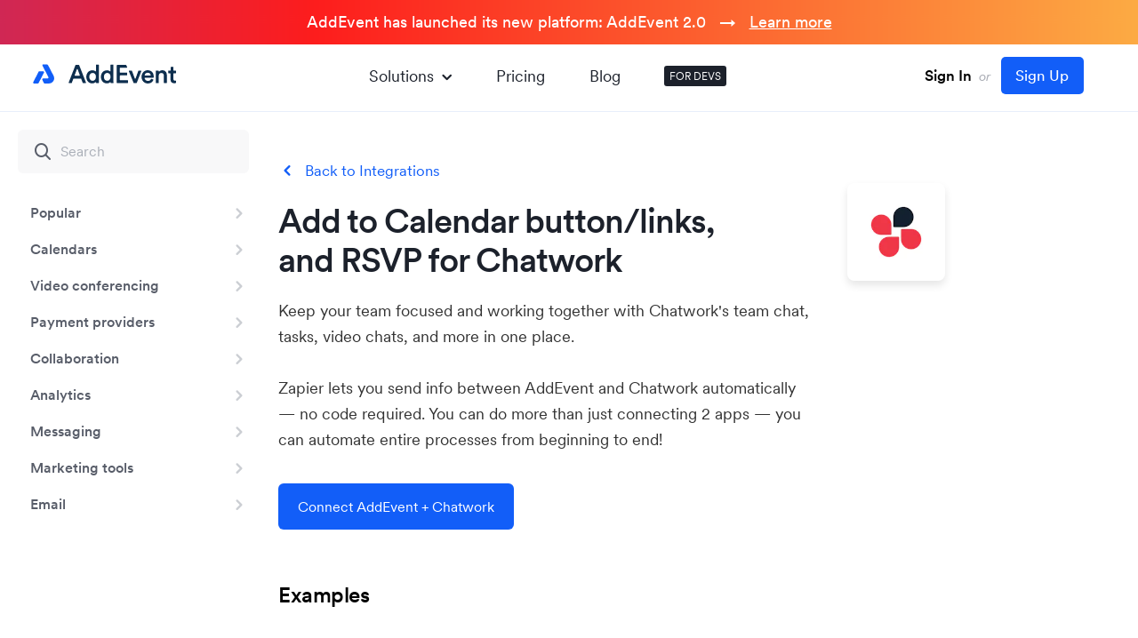

--- FILE ---
content_type: text/html; charset=UTF-8
request_url: https://www.addevent.com/integrations/105/chatwork/zapier
body_size: 9671
content:
<!DOCTYPE html>
<html lang="en">
<head>
    <title>Chatwork "Add event to Calender" - platform integration</title>
    <meta name="description" content="Chatwork 'Add Event to Calendar' link for Zapier - AddEvent" />
    <meta property="og:title" content="AddEvent" />
    <meta property="og:description" content="" />
    <meta property="og:image" content="https://cdn.addevent.com/web/images/opengraph-image.png" />
    <meta property="og:image:width" content="1200" />
    <meta property="og:image:height" content="630" />

    <!-- Icons -->
    <link rel="apple-touch-icon" sizes="180x180" href="/apple-touch-icon.png" />
    <link rel="icon" type="image/png" sizes="32x32" href="/favicon-32x32.png" />
    <link rel="icon" type="image/png" sizes="16x16" href="/favicon-16x16.png" />
    <link rel="manifest" href="/site.webmanifest" />
    <link rel="mask-icon" href="/safari-pinned-tab.svg" color="#125ef8" />
    <meta name="msapplication-TileColor" content="#ffffff" />
    <meta name="theme-color" content="#ffffff" />

    <meta charset="utf-8" />
    <meta name="viewport" content="width=device-width, initial-scale=1" />
    <link rel="canonical" href="https://www.addevent.com/integrations/105/chatwork/zapier" />
    
    <meta name="twitter:card" content="summary_large_image" />
    <meta name="twitter:site" content="@AddEvent_Inc" />
    <meta name="twitter:title" content="" />
    <meta name="twitter:description" content="" />
    <meta name="twitter:image" content="https://cdn.addevent.com/web/images/twitter-image.png" />

    <!-- Critical CSS -->
    <style>[class^=icon-]{font-style:normal;text-transform:none;-webkit-font-smoothing:antialiased;font-weight:400}*{box-sizing:border-box}body,html,input{font-family:Circular-AddEvent,Arial,"Helvetica Neue",Helvetica,sans-serif}body,html,p{line-height:130%}a{text-decoration:none}a img{border:none}.overflow-x,body{overflow-x:hidden}body,html{height:100%;width:100%}.top,body,html{width:100%}.top{left:0;top:0}.top .menu-t1 ul,form{padding:0;margin:0}body,html{text-align:left}@font-face{font-weight:400;font-style:normal;font-family:Circular-AddEvent;src:url("https://cdn.addevent.com/web/fonts/CircularXXWeb-Regular.woff2") format("woff2");font-display:swap}@font-face{font-weight:400;font-style:italic;font-family:Circular-AddEvent;src:url("https://cdn.addevent.com/web/fonts/CircularXXWeb-Italic.woff2") format("woff2");font-display:swap}@font-face{font-weight:500;font-style:normal;font-family:Circular-AddEvent;src:url("https://cdn.addevent.com/web/fonts/CircularXXWeb-Book.woff2") format("woff2");font-display:swap}@font-face{font-weight:500;font-style:italic;font-family:Circular-AddEvent;src:url("https://cdn.addevent.com/web/fonts/CircularXXWeb-BookItalic.woff2") format("woff2");font-display:swap}@font-face{font-weight:600;font-style:normal;font-family:Circular-AddEvent;src:url("https://cdn.addevent.com/web/fonts/CircularXXWeb-Medium.woff2") format("woff2");font-display:swap}@font-face{font-weight:600;font-style:italic;font-family:Circular-AddEvent;src:url("https://cdn.addevent.com/web/fonts/CircularXXWeb-MediumItalic.woff2") format("woff2");font-display:swap}@font-face{font-weight:700;font-style:normal;font-family:Circular-AddEvent;src:url("https://cdn.addevent.com/web/fonts/CircularXXWeb-Bold.woff2") format("woff2");font-display:swap}@font-face{font-weight:700;font-style:italic;font-family:Circular-AddEvent;src:url("https://cdn.addevent.com/web/fonts/CircularXXWeb-BoldItalic.woff2") format("woff2");font-display:swap}@font-face{font-family:icomoon;src:url("https://cdn.addevent.com/web/fonts/icomoon.eot?7bke8f");src:url("https://cdn.addevent.com/web/fonts/icomoon.eot?7bke8f#iefix") format("embedded-opentype"),url("https://cdn.addevent.com/web/fonts/icomoon.ttf?7bke8f") format("truetype"),url("https://cdn.addevent.com/web/fonts/icomoon.woff?7bke8f") format("woff"),url("https://cdn.addevent.com/web/fonts/icomoon.svg?7bke8f#icomoon") format("svg");font-weight:400;font-style:normal;font-display:block}[class^=icon-]{font-family:icomoon!important;speak:never;font-variant:normal;line-height:1;-moz-osx-font-smoothing:grayscale}.icon-close:before{content:"\e94c";color:#125ef8}.icon-menu:before{content:"\e94d"}.icon-analytics:before{content:"\e900";color:#125ef8}.icon-automation_new:before{content:"\e901";color:#7e00e0}.icon-Chevron_Right:before{content:"\e904";color:#125ef8}.icon-document-2-2:before{content:"\e905";color:#125ef8}.icon-embedable_new:before{content:"\e906";color:#1ac67d}.icon-infinite-1:before{content:"\e907";color:#125ef8}.icon-RSVP:before{content:"\e90a";color:#e22e4e}.icon-share-event:before{content:"\e90b";color:#125ef8}.icon-subscription:before{content:"\e90c";color:#f0c322}.icon-Updates:before{content:"\e90d";color:#125ef8}body,html{margin:0;padding:0;background:#fff;font-size:16px;color:#1c212b;font-weight:400}a,p{font-size:1em;color:#1c212b}html{scroll-behavior:smooth}input{font-size:1em;line-height:130%;color:#1c212b;font-weight:600}h1{margin:0;font-size:24px;line-height:135%;color:#1c212b;font-weight:700}h2{margin:0 0 3px;font-size:17px;line-height:135%;color:#1c212b;font-weight:600}input{font-weight:400;-webkit-box-sizing:border-box;-moz-box-sizing:border-box;box-sizing:border-box;-webkit-border-radius:0;border-radius:0;-webkit-appearance:none}::-webkit-input-placeholder{color:#6f7b877d;font-weight:400;font-size:1em}:-moz-placeholder{color:#6f7b877d;font-weight:400;font-size:1em}::-moz-placeholder{color:#6f7b877d;font-weight:400;font-size:1em}:-ms-input-placeholder{color:#6f7b877d;font-weight:400;font-size:1em}input:-webkit-autofill{-webkit-box-shadow:0 0 0 1000px #fff inset}div::-webkit-scrollbar{background:0 0;overflow:visible;width:8px;height:8px}div::-webkit-scrollbar-thumb{background-color:rgba(0,0,0,.2);border-radius:10px}div::-webkit-scrollbar-track-piece{background-color:#fff}div::-webkit-scrollbar-corner{background:0 0}.top .menu-m .drop{right:6px;box-shadow:0 16px 24px 2px rgb(0 0 0 / 14%),0 6px 30px 5px rgb(0 0 0 / 12%),0 8px 10px -5px rgb(0 0 0 / 40%);left:6px}.top{height:76px;position:fixed;z-index:1000;background:#fffe8;border-bottom:1px solid #e8eefa}.top .pdt{padding:14px 30px 0}.top .flex{display:flex;justify-content:space-between;align-items:center}.top .logo-t1{display:flex;justify-content:center;align-items:center;max-width:168px;margin:-4px 0 0}.top .logo-t1 a{display:block;width:168px}.top .logo-t1 img{display:block;width:100%}.top .menu-m{display:none;justify-content:center;align-items:center}.top .menu-m .menu-m-btn{display:flex;justify-content:center;align-items:center;width:40px;height:40px;border:1px solid transparent!important;border-radius:50%}.top .menu-m .menu-m-btn .icon-menu:before{font-size:20px;font-weight:800}.top .menu-m .drop{flex-direction:column;position:fixed;top:6px;max-height:510px;transform:scale(1)!important;border-radius:6px;background-color:#fff;z-index:-1;opacity:0}.top .menu-m .drop .close{display:flex;justify-content:center;align-items:center;position:absolute;width:42px;height:42px;top:15px;right:17px;z-index:100;border-radius:50%}.top .menu-m .drop .close .icon-close:before{color:#000;font-size:22px;font-weight:700}.top .menu-m .drop .main{background-color:#fff;border-radius:8px;padding:22px 12px 16px;overflow-y:auto;max-height:calc(100vh - 130px)}.top .menu-m .drop .main .title{font-size:17px;line-height:1.5;font-weight:700;margin-bottom:16px;padding:0 0 0 14px}.top .menu-m .drop .main ul{list-style-type:none;padding:0;margin:0}.top .menu-m .drop .main .lst{padding-bottom:16px;border-bottom:1px solid #e5eaf3;margin-bottom:16px}.top .menu-m .drop .main .lst li:last-child a,.top .menu-m .drop .main .lst:last-child,p:last-child{margin-bottom:0}.top .menu-m .drop .main .lst li{margin:-3px 0 0}.top .menu-m .drop .main .lst li a{display:flex;position:relative;align-items:center;padding:10px 0 10px 52px;font-size:18px;line-height:1.6;border-radius:6px}.top .menu-m .drop .main .lst li a i{position:absolute;left:11px;top:11px;font-size:26px}.top .menu-m .drop .main .lst.lst-rest{padding-bottom:0;border-bottom:none}.top .menu-m .drop .main .lst.lst-rest li a{font-size:17px;line-height:1.4}.top .menu-m .drop .main .lst.lst-rest li.blk a{font-size:18px;line-height:1.6}.top .menu-m .drop .main ul li.blk{display:block}.top .menu-m .drop .main ul li.blk a{display:block;color:#000;font-size:18px;line-height:1.6}.top .menu-m .drop .ft{padding:0 8px 8px}.top .menu-m .drop .ft .btn{background:#e1e8f8;font-size:18px;line-height:1.7;font-weight:600}.top .menu-t1{padding-left:20px;padding-right:20px;margin:0 auto}.top .menu-t1 ul{display:flex;align-items:center;list-style-type:none}.top .menu-t1 ul li{position:relative;padding:0 25px}.top .menu-t1 ul li a{color:#1c212b;font-size:18px;line-height:1.6}.top .menu-t1 ul li.blk{padding:4px 6px;margin:0 0 0 24px;background-color:#1c212b;border-radius:3px}.top .menu-t1 ul li.blk a{display:block;color:#fff;font-size:12px;line-height:1.33;text-transform:uppercase}.top .menu-t1 ul li.exp a{display:flex}.top .menu-t1 ul li.exp .icon-Chevron_Right{display:block;transform:rotate(90deg);margin:2px 0 0 2px}.top .menu-t1 ul li.exp .icon-Chevron_Right::before{color:inherit}.top .drop{z-index:-1;visibility:hidden;position:absolute;max-width:1040px;left:-326px;opacity:0;transform:scale(.94);margin:-20px 0 0}.top .drop .drop-ctn{margin-top:20px;box-shadow:0 50px 100px rgb(50 50 93 / 10%),0 15px 35px rgb(50 50 93 / 15%),0 5px 15px rgb(0 0 0 / 10%);border-radius:5px;background-color:#fff}.cms,.top .drop .rl{position:relative}.top .drop .pad{padding:32px 32px 12px}.top .drop .pad .arr{position:absolute;left:380px;top:-9px;z-index:2;width:20px;height:20px;background:#fff;transform:rotate(45deg)}.top .drop .pad .hdr{color:#1c212b;font-size:22px;line-height:1.5;margin-bottom:20px;font-weight:500}.top .drop .pad .color-grid{margin-left:-12px;margin-right:-12px;gap:0}.top .drop .pad .color-grid .item{padding:20px 16px;min-width:198px;border-radius:8px;background-color:transparent}.top .drop .pad .color-grid .item .crc{background-color:#f3f7ff}.top .drop .ft .pf{padding:0 4px 4px}.top .drop .ft .pfi{padding:8px 16px 12px;border-radius:6px}.top .drop .ft .pfi ul{padding:0}.top .drop .ft .pfi ul li{margin:0;padding:0 15px 0 0}.top .drop .ft .pfi .right a,.top .drop .ft .pfi ul li a{display:flex;align-items:center;padding:8px 16px 8px 8px;border-radius:4px;background-color:transparent}.top .drop .ft .pfi .right a i,.top .drop .ft .pfi ul li a i{font-size:24px;margin-right:8px}.top .signinup{display:inline-block;font-size:15px;color:#a9acb4;padding:10px 30px;border:1px solid transparent;white-space:nowrap}.top .signinup .or{display:inline-block;padding:0 4px;font-style:italic}.top .signinup .signin{font-size:17px;font-weight:600;color:#000;font-style:normal}.top .signinup .signup{font-size:17px;font-weight:500;color:#fff;font-style:normal;margin:0 0 0 4px;padding:9px 16px 9px 15px;border:1px solid transparent;background:#125ef8;border-radius:5px}.dev-cnt .left.pd-0{padding-top:0}.search-box::before{top:50%;transform:translateY(-50%);position:absolute}.dev-cnt .left.-mobile{display:none}.search-box{display:block;position:relative;margin:20px 20px 0}.search-inp{display:block;width:100%;background:#f8f8f9;border:0;border-radius:6px;font-weight:600;font-size:16px;line-height:1.6;padding:12px 12px 12px 48px;outline:0}.dev-cnt{display:grid;width:100%}.search-box::before{display:block;font-family:Icomoon;content:"\e938";color:#585d69;font-size:24px;left:16px}.dev-cnt .left{padding-top:100px}.dev-cnt{padding:0 64px 80px 0;grid-template-columns:20.4% calc(100% - 29.6%);column-gap:65px;position:relative}.dev-cnt .left{display:block;max-width:100%;position:relative}.dev-cnt .left.-desktop{width:264px}.dev-cnt .left .sticky-box{width:300px;display:block;position:fixed;top:76px;left:0;bottom:0;overflow:auto;background:#fff}.dev-cnt .left .list{display:block;list-style:none;margin:0;padding:24px 10px 30px 0}.dev-cnt .left .list li{padding:0;position:relative}.dev-cnt .left .list .item{display:block;width:100%;padding:8px 48px 8px 34px;position:relative;font-weight:600;font-size:16px;line-height:1.6;color:#585d69;border-radius:0 18px 18px 0}.dev-cnt .left .list li .dev-arr{display:flex;align-items:center;justify-content:center;position:absolute;right:11px;top:11px}.dev-cnt .left .list li .dev-arr:before{font-size:20px;color:#cbced3}.dev-cnt>.right{display:block;width:100%;max-width:750px;padding-top:132px;position:relative}.cms a{color:#125ef8;font-size:inherit}.cms h1,.cms h2{margin-bottom:24px}.cms a.back:before{position:absolute;color:#125ef8;font-family:Icomoon}.cms a.back{display:inline-block;position:relative;padding:0 0 0 30px;margin:0 0 15px;align-items:center;font-size:17px}.cms a.back:before{display:block;left:0;top:0;transform:rotate(180deg);font-size:20px;content:"\e904"}.cms h1{font-weight:600;font-size:45px;line-height:1.17;color:#1c212b;letter-spacing:-1px}.cms .sed-t3:before{right:calc(100% + 12px);transform:translateY(-50%);content:"\e93e"}.color-grid .item.item-purple i:before{color:#7e00e0}.cms h1{padding:0 20% 0 0}.cms h2{font-weight:600;font-size:40px;line-height:1.4;letter-spacing:-1px;color:#1c212b}.cms p{font-weight:400;line-height:1.87;color:#585d69;margin-bottom:24px;font-size:16px}.cms p{margin-top:0}.cms .des-t1{clear:both;margin:0 0 22px}.cms .exm-t1{clear:both;position:relative;z-index:1;margin:0 0 45px}.cms .exm-t1 p{margin:0 0 15px}.cms .sed-t3:before{position:absolute;top:16px;font-size:16px;font-family:Icomoon;color:#125ef8}.cms .sed-t5 .hd:before,.cms .sed-t6 .hd:before{width:16px;background:#7bca00;height:10px;position:absolute;content:""}.cms .sed-t3,.cms .sed-t6{clear:both;position:relative;margin:0 0 45px}.cms .sed-t3 h2{margin:0 0 24px;font-size:23px;font-weight:600;letter-spacing:0;line-height:1.45;color:#1c212b;position:relative}.cms .sed-t3 p{margin:0 0 20px;font-size:16px;color:#111;line-height:160%}.cms .sed-t5,.integr .sed-t6{position:relative;margin:0 0 25px;clear:both}.cms .sed-t5{padding:0 0 0 40px}.cms .sed-t5 .hd,.cms .sed-t6 .hd{margin:0 0 10px;font-size:19px;font-weight:600;color:#000}.cms .sed-t5 .hd:before{left:0;top:9px;border-radius:18px}.cms .sed-t5 p,.cms .sed-t6 p,.integr .sed-t5 p,.integr .sed-t6 p{margin:0 0 20px;font-size:16px;color:#333;line-height:145%}.cms .sed-t6 .hd:before{left:0;top:10px;border-radius:18px}.integr .sed-t6{padding:0 0 0 48px}.integr .sed-t6 .hd:before{content:"";position:absolute;width:14px;height:10px;left:12px;top:9px;background:#4caf50;border-radius:28px}.color-grid .item.item-red i:before{color:#e22e4e}.color-grid .item.item-yellow i:before{color:#f0c322}.integr .hid-t1 .logo{background-repeat:no-repeat;background-position:50% 50%;border-radius:8px}.integr .sed-t3 .bld{margin:0 0 10px}.integr .hid-t1{clear:both;padding:10px 130px 0 0;margin:0 0 20px;position:relative}.integr .hid-t1 h1{margin:0;font-size:38px}.integr .hid-t1 .logo{width:110px;height:110px;position:absolute;right:0;top:-11px;background-size:78px auto;box-shadow:0 5px 10px 0 rgb(0 0 0 / 10%)}.integr .des-t1{clear:both;padding:0 150px 0 0;margin:0 0 35px}.integr .des-t1 p{margin:0;font-size:18px;line-height:165%;color:#323232}.integr .exm-t1{clear:both;position:relative;margin:0 0 35px}.integr .exm-t1 p{margin:0;font-size:24px;font-weight:600;line-height:120%;color:#000;letter-spacing:-.5px}.integr .dis-t1{width:100%;height:35px;clear:both;overflow:hidden}.integr .act-t1{clear:both;margin:0 0 60px}.integr .act-t1 a,.integr .act-t2 a{display:inline-block;color:#fff;text-decoration:none;padding:14px 21px}.integr .act-t2{clear:both;padding:40px 0 0}.integr .sed-t5{clear:both;position:relative;margin:0 0 35px;padding:0 0 0 48px}.integr .sed-t5 .hd{margin:0 0 5px;font-size:19px;font-weight:600;color:#000;letter-spacing:0}.integr .sed-t5 .hd:before{content:"";position:absolute;width:14px;height:14px;left:12px;top:5px;background:#ff5722;border-radius:4px}.integr .sed-t6 .hd{margin:0;font-size:18px;font-weight:500;color:#000;letter-spacing:0}.integr .sed-t6 .num{position:absolute;width:20px;height:20px;left:9px;top:3px;background:#eee;border-radius:50%;text-align:center;font-size:12px;font-weight:500;color:#7a7a7a;line-height:20px}.breadcrumbs .bc,.breadcrumbs .bc:after{font-weight:400;font-size:17px;line-height:1.4}.breadcrumbs{display:flex;flex-wrap:wrap;margin-bottom:28px;justify-content:flex-start;align-items:center}.breadcrumbs .bc{display:flex;align-items:center;color:#125ef8}.breadcrumbs .bc:after{display:block;content:" / ";color:#aaafb8;margin:0 8px}.breadcrumbs .bc:last-of-type{color:#aaafb8;text-overflow:ellipsis}.breadcrumbs .bc:last-of-type:after{content:""}.btn,.color-grid .item.item-blue i:before{color:#125ef8}.btn{text-align:center}.btn{display:block;border:1px solid transparent;width:auto;max-height:64px;background-color:transparent;border-radius:6px;padding:12px 33px;font-size:16px;line-height:1.4;font-weight:400;white-space:nowrap}.btn-6-8{padding:6px 8px}.btn-20-40{padding:16px 30px}.btn-blue{background-color:#125ef8;color:#fff}.btn-br{border:1px solid #e1e8f8}.color-grid{display:grid;grid-template-columns:repeat(5,1fr);gap:29px}.color-grid .item{display:flex;flex-direction:column;min-width:172px;color:#1c212b;position:relative}.color-grid .item .crc{display:flex;justify-content:center;align-items:center;background-color:#f3f7ff;width:64px;min-width:64px;height:64px;min-height:64px;border-radius:50%;margin-bottom:16px}.color-grid .item .crc.crc-48{width:48px;min-width:48px;height:48px;min-height:48px}.color-grid .item .crc i{font-size:32px;font-weight:500}.color-grid .item .title{font-size:18px;line-height:1.2;margin-bottom:8px;font-weight:600}.color-grid .item p{color:#585d69;font-size:14px;line-height:1.5;margin:0 0 16px;flex:1}.color-grid .item.item-green i:before{color:#1ac67d}.footer{display:block;width:100%;background-image:url("https://cdn.addevent.com/web/images/mountains.webp");background-position:center top;background-repeat:repeat-x;padding-top:334px}.footer .ft-cnt{display:flex;max-width:984px;width:100%;margin:0 auto;padding:60px 20px}.footer .s1{display:flex;align-items:flex-start;flex-wrap:wrap}.footer .s1 .k-main{display:flex;flex-direction:column;align-items:flex-start;margin-right:120px}.footer .s1 .k-main img{display:block;max-width:100%;object-fit:contain}@media all and (max-width:1440px){.dev-cnt{grid-template-columns:264px calc(100% - 376px);column-gap:112px}}@media all and (max-width:1160px){.top .menu-t1 ul li.exp .drop{max-width:900px;left:-250px}.top .drop .pad .color-grid .item{min-width:172px}.top .drop .pad .arr{position:absolute;left:380px;top:-9px}.color-grid{gap:8px}.color-grid .item{min-width:150px}.footer .s1 .k-main{margin-right:75px}}@media all and (max-width:1020px){.top .menu-t1 ul li{position:relative;padding:0 15px}.top .menu-t1 ul li a{font-size:17px}}@media all and (max-width:920px){.top .menu-t1,.top .signinup{display:none}.top .pdt{padding:20px 24px}.top .logo-t1{max-width:172px}.top .menu-m{display:flex}.bg-op,.dev-cnt .left.-desktop,.dev-cnt .right .back{display:none}.cms h1,.cms h2{font-weight:600}.color-grid .item p{font-size:16px}.color-grid .item .crc{background:0 0}.dev-cnt{grid-template-columns:100%}.dev-cnt{padding:0 24px 64px}.dev-cnt .left.-mobile{display:block;position:fixed;width:100%;max-width:100%;background-color:#fff;left:0;top:0;z-index:3;padding-top:73px}.dev-cnt .left.-mobile .fixed-box{display:flex;width:100%;align-items:center;justify-content:space-between;border-top:1px solid transparent;padding:16px 24px}.dev-cnt .left.-mobile .fixed-box .toggle-button{font-weight:400;font-size:16px;line-height:1.6;color:#1c212b;padding:4px 12px;border:1px solid transparent;background:#e1e8f8;border-radius:3px;margin-right:16px}.dev-cnt .left.-mobile .fixed-box .breadcrumbs{margin:0}.dev-cnt .left.-mobile .fixed-box .breadcrumbs .bc{color:#585d69;font-size:16px;line-height:1.6}.dev-cnt .left.-mobile .fixed-box .breadcrumbs .bc:last-child{color:#1c212b}.dev-cnt .left.-mobile .fixed-box .breadcrumbs .bc:after{color:#585d69;margin:0 4px}.dev-cnt .left.-mobile .hidden-box{display:block;height:0;padding:0 24px;overflow-y:auto;max-height:calc(100vh - 140px)}.dev-cnt .left.-mobile .hidden-box.-start{height:auto;position:absolute;z-index:-1;left:-200%;opacity:0}.bg-op{position:fixed;left:0;top:0;right:0;bottom:0;background:#fff;opacity:.74;z-index:2}.dev-cnt>.right{padding-top:160px;margin:0 auto}.cms h1{font-size:32px}.cms .sed-t3:before{right:auto;left:0;transform:translateY(-44%)}.cms .sed-t3 h2.bld{padding:0 0 0 32px}.footer .s1 .k-main{width:100%;margin-right:0;margin-bottom:10px;flex-direction:row;align-items:center;flex-wrap:wrap}}@media all and (max-width:640px){.cms h1,.cms p{margin-bottom:16px}p:last-child{margin-bottom:0}.btn{font-size:16px}.integr .des-t1{padding:0}.integr .hid-t1{padding:110px 0 0}.integr .hid-t1 h1{font-size:30px}.integr .hid-t1 .logo{width:80px;height:80px;right:auto;left:50%;margin:0 0 0 -40px}.integr .act-t1 a,.integr .act-t2 a{max-width:100%;text-overflow:ellipsis;overflow:hidden;white-space:nowrap}.btn{line-height:1.5}.btn-6-8{padding:6px 8px}.btn-20-40{padding:12px 20px}.color-grid .item .title{font-weight:600}.footer{background-size:auto 50%;background-position:left -50px top}.footer .ft-cnt{flex-direction:column;padding:0 24px}.footer .s1 .k-main{order:1;padding:32px 0;border-top:1px solid #e5eaf3;margin-bottom:0;align-items:center}}@media all and (max-width:1023px){.dev-cnt{column-gap:80px}}.lazyelm{background:0 0!important}</style>
    <!-- CSS -->
            <link rel="preload" href="https://cdn.addevent.com/web/css/style.1763478346.min.css" as="style" type="text/css" media="all" onload="this.rel='stylesheet'" /><noscript><link rel="stylesheet" href="https://cdn.addevent.com/web/css/style.1763478346.min.css" type="text/css" media="all" /></noscript>
    
    <script type="text/javascript">
        const apiKey = "7c83cdd9bbfa097ae9efd1ac2a5adc93";
        const amplitudeIdentifier = "";
        const stripeApiKey = "pk_live_51CXIGHFQZnNN5IkD9v3V5sPzP4rGlTFiwQvLUNeFqmDjobSbvvnWN8jLqbJIhy0kpxfXIbEtCC8qNJwKQGIqEl8z00IhsuKE5r";
    </script>

            <script>
            (function(w){w.fpr=w.fpr||function(){w.fpr.q = w.fpr.q||[];w.fpr.q[arguments[0]=='set'?'unshift':'push'](arguments);};})(window);
            fpr("init", {cid:'iv10gft5'});
            fpr("click");
        </script>
        <script src="https://cdn.firstpromoter.com/fpr.js" async></script>
        
    <script src="https://cdn.addevent.com/libs/ref/aetrack.20240418.prod.js" crossorigin="anonymous" async></script>
</head>

<style>

    .top {top:50px;}
    .bnr {padding-top:170px;}
    .sp-blog {padding-top:50px;}
    .topbar {padding-top:200px;}

    .dev-cnt .left .sticky-box {top:126px;}
    .dev-cnt > .right {padding-top:182px;}
    .fxlftmnu .dev-cnt .left .sticky-box {margin-top:50px;}
    .dev-cnt .right.pd-0 {padding-top:50px;}
    .contact {padding-top:50px;}

    .launch-t1 {height:50px;position:fixed;left:0px;top:0px;right:0px;z-index:100;background: #7ab700;text-align:center;background: linear-gradient(0deg, #527fd9 0%, #0b5dff 100%);background: linear-gradient(90deg,rgba(131, 58, 180, 1) 0%, rgba(253, 29, 29, 1) 50%, rgba(252, 176, 69, 1) 100%);}
    .launch-t1 {background-size:150% 60%;animation:moveGradient 10s ease infinite;}
    .launch-t1 p {margin:0;font-size:18px;font-weight:500;color:#fff;line-height: 50px;}
    .launch-t1 p .ex-t1 {}
    .launch-t1 p a {color:#fff;text-decoration:underline;}
    .launch-t1 p a:hover {text-decoration:none;}

    @keyframes moveGradient {
        0%   { background-position: 0% 50%; }
        50%  { background-position: 100% 50%; }
        100% { background-position: 0% 50%; }
    }

    @media (max-width: 920px) {
        .dev-cnt {padding-top:50px;}
        .dev-cnt .left.-mobile {top: 50px;}
        .topbar.pt-bg {padding-top: 190px;}
        .topbar.-pt-152-on-mobile {padding-top: 152px !important;}
        .topbar.pt-160.-contact {padding-top: 180px;}
    }

    @media (max-width:700px) {
        .launch-t1 p .ex-t1 {display:none;}
    }

</style>

<div class="launch-t1">
    <p><span class="ex-t1">AddEvent has launched its new platform: </span>AddEvent 2.0 &nbsp; → &nbsp; <a href="/blog/addevent-2-0" title="">Learn more</a></p>
</div>

<body id="doc" class="">
    <div class="overflow-x">
        <div class="top">
            <div class="pdt">
                <div class="flex">
                    <div class="logo-t1">
                        <a href="/" title="Home">
                            <picture>
                                <img src="https://cdn.addevent.com/web/images/logo-t1.svg" width="168" height="38" alt="AddEvent" />
                            </picture>
                        </a>
                    </div>
                    <div class="menu-t1">
                        <div class="list">
                            <ul>
                                <li class="exp">
                                    <a href="#" title="" class="solexp">Solutions <i class="icon-Chevron_Right"></i></a>
                                    <div class="drop" data-open="false">
                                        <div class="drop-ctn">
                                            <div class="rl">
                                                <div class="pad">
                                                    <div class="arr"></div>
                                                    <div class="hdr">
                                                        Discover our solutions
                                                    </div>
                                                    <div class="color-grid">
                                                        <a href="/solutions/share-events" title="Share events" class="link">
                                                            <div class="item item-blue">
                                                                <div class="crc crc-48">
                                                                    <i class="icon-share-event"></i>
                                                                </div>
                                                                <div class="title">
                                                                    Share <br />
                                                                    Events
                                                                </div>
                                                                <p>
                                                                    Get your events onto your users' calendars.
                                                                </p>
                                                            </div>
                                                        </a>
                                                        <a href="/solutions/online-rsvp-form" title="Online RSVP form" class="link">
                                                            <div class="item item-red">
                                                                <div class="crc crc-48">
                                                                    <i class="icon-RSVP"></i>
                                                                </div>
                                                                <div class="title">
                                                                    Online <br />
                                                                    RSVP form
                                                                </div>
                                                                <p>
                                                                    Get RSVP details from your attendees with event registration
                                                                </p>
                                                            </div>
                                                        </a>
                                                        <a href="/solutions/subscription-calendars" title="Subscription calendars" class="link">
                                                            <div class="item item-yellow">
                                                                <div class="crc crc-48">
                                                                    <i class="icon-subscription"></i>
                                                                </div>
                                                                <div class="title">
                                                                    Subscription <br />
                                                                    Calendar
                                                                </div>
                                                                <p>
                                                                    Share multiple events at once with a calendar your users can subscribe to.
                                                                </p>
                                                            </div>
                                                        </a>
                                                        <a href="/solutions/embeddable-calendar" title="Embeddable calendar" class="link">
                                                            <div class="item item-green">
                                                                <div class="crc crc-48">
                                                                    <i class="icon-embedable_new"></i>
                                                                </div>
                                                                <div class="title">
                                                                    Embeddable <br />
                                                                    Calendar
                                                                </div>
                                                                <p>
                                                                    Embed a calendar on your website to display and share your events.
                                                                </p>
                                                            </div>
                                                        </a>
                                                        <a href="/solutions/automated-events" title="Dynamic Add to Calendar" class="link">
                                                            <div class="item item-purple">
                                                                <div class="crc crc-48">
                                                                    <i class="icon-automation_new"></i>
                                                                </div>
                                                                <div class="title">
                                                                    Dynamic <br />Add to Calendar
                                                                </div>
                                                                <p>
                                                                    Create personalized calendar events from your system's data.
                                                                </p>
                                                            </div>
                                                        </a>
                                                    </div>
                                                </div>
                                                <div class="ft">
                                                    <div class="pf">
                                                        <div class="pfi">
                                                            <div class="flex">
                                                                <ul>
                                                                    <li><a href="/c/documentation" title="Documentation"><i class="icon-document-2-2"></i>Documentation</a></li>
                                                                    <li><a href="/integrations" title="Integrations"><i class="icon-infinite-1"></i>Integrations</a></li>
                                                                    <li><a href="https://help.addevent.com/changelog" title="Updates" target="_blank"><i class="icon-Updates"></i>Updates</a></li>
                                                                </ul>
                                                                <div class="right">
                                                                    <a href="/solutions/analytics" title="Analytics" class="btn btn-6-8"><i class="icon-analytics"></i>Analytics</a>
                                                                </div>
                                                            </div>
                                                        </div>
                                                    </div>
                                                </div>
                                            </div>
                                        </div>
                                    </div>
                                </li>
                                <li><a href="/c/plans-and-pricing" title="Plans and pricing">Pricing</a></li>
                                <li><a href="/blog" title="Blog">Blog</a></li>
                                <li class="blk"><a href="/c/documentation" title="Documentation for developers">FOR DEVS</a></li>
                            </ul>
                        </div>
                    </div>
                    <div class="right">

                                                    <div class="signinup">
                                <a href="https://dashboard.addevent.com" title="Sign In" class="signin">Sign In</a>
                                <span class="or">or</span>
                                <a href="https://dashboard.addevent.com/signup" title="Sign Up" class="signup">Sign Up</a>
                            </div>
                        
                        <div class="menu-m">
                            <div class="menu-m-btn">
                                <i class="icon-menu"></i>
                            </div>
                            <div class="drop">
                                <div class="close">
                                    <i class="icon-close"></i>
                                </div>
                                <div class="main">
                                    <div class="title solexp">Solutions</div>
                                    <ul class="lst">
                                        <li><a href="/solutions/share-events" title="Share events"><i class="icon-share-event"></i>Share events</a></li>
                                        <li><a href="/solutions/online-rsvp-form" title="Online RSVP form"><i class="icon-RSVP"></i>Online RSVP form</a></li>
                                        <li><a href="/solutions/subscription-calendars" title="Subscription calendars"><i class="icon-subscription"></i>Subscription calendar</a></li>
                                        <li><a href="/solutions/embeddable-calendar" title="Embeddable calendar"><i class="icon-embedable_new"></i>Embeddable calendar</a></li>
                                        <li><a href="/solutions/automated-events" title="Dynamic Add to Calendar"><i class="icon-automation_new"></i>Dynamic Add to Calendar</a></li>
                                    </ul>
                                    <ul class="lst">
                                        <li><a href="/solutions/analytics" title="Analytics"><i class="icon-analytics"></i>Analytics</a></li>
                                        <li><a href="/integrations" title="Integrations"><i class="icon-Updates"></i>Integrations</a></li>
                                        <li><a href="https://help.addevent.com/changelog" title="Updates" target="_blank"><i class="icon-infinite-1"></i>Updates</a></li>
                                        <li><a href="/c/documentation" title="Documentation"><i class="icon-document-2-2"></i>Documentation</a></li>
                                    </ul>
                                    <ul class="lst lst-rest">
                                        <li><a href="/c/plans-and-pricing" title="Pricing">Pricing</a></li>
                                        <li><a href="/blog" title="Blog">Blog</a></li>
                                        <li class="blk"><a href="/c/documentation" title="Documentation for developers">FOR DEVS</a></li>
                                    </ul>
                                </div>

                                                                    <div class="ft">
                                        <a href="/signin" title="Go to app" class="btn btn-br">Go to app</a>
                                    </div>
                                
                            </div>
                        </div>
                    </div>
                </div>
            </div>
        </div>

<div class="bg-op"></div>

<div class="dev-cnt">

    <!-- Mobile menu -->
    <div class="left -mobile">
        <div class="fixed-box">
            <div class="toggle-button">Menu</div>
            <div class="breadcrumbs">
                <a href="#" title="" class="bc">Integrations</a>
            </div>
        </div>
        <div class="hidden-box -start" id="moblftmnu"></div>
    </div>

    <div class="left pd-0 -desktop -dg">
        <div class="sticky-box -withTopbar" id="desklftmnu">
            <div class="search-box">
                <form action="about:blank" method="post" class="form-integrations">
                    <input name="q" class="search-inp" value="" placeholder="Search" />
                </form>
            </div>
            <ul class="list">
                <li><a href="/integrations" title="Popular" class="item">Popular</a><i class="icon-Chevron_Right dev-arr"></i></li>
                <li><a href="/integrations/calendars" title="Calendars" class="item">Calendars</a><i class="icon-Chevron_Right dev-arr"></i></li>
                <li><a href="/integrations/video-conferencing" title="Video conferencing" class="item">Video conferencing</a><i class="icon-Chevron_Right dev-arr"></i></li>
                <li><a href="/integrations/payment-providers" title="Payment providers" class="item">Payment providers</a><i class="icon-Chevron_Right dev-arr"></i></li>
                <li><a href="/integrations/collaboration" title="Collaboration" class="item">Collaboration</a><i class="icon-Chevron_Right dev-arr"></i></li>
                <li><a href="/integrations/analytics" title="Analytics" class="item">Analytics</a><i class="icon-Chevron_Right dev-arr"></i></li>
                <li><a href="/integrations/messaging" title="Messaging" class="item">Messaging</a><i class="icon-Chevron_Right dev-arr"></i></li>
                <li><a href="/integrations/marketing-tools" title="Marketing tools" class="item">Marketing tools</a><i class="icon-Chevron_Right dev-arr"></i></li>
                <li><a href="/integrations/email" title="Email" class="item">Email</a><i class="icon-Chevron_Right dev-arr"></i></li>
            </ul>
        </div>
    </div>

    <!-- Content -->
    <div class="right cms integr">
                    <a href="/integrations" title="" class="back">Back to Integrations</a>
        
        <div class="hid-t1">
            <h1>Add to Calendar button/links, and RSVP for Chatwork</h1>
                            <div class="logo" style="background-image:url(https://zapier-images.imgix.net/storage/developer/1fa9126574218ee878a2d694b4076026.png?auto=format%2Ccompress&fit=crop&h=128&ixlib=python-3.0.0&q=50&w=128);"></div>
                    </div>

        <div class="des-t1">
            <p>
                Keep your team focused and working together with Chatwork's team chat, tasks, video chats, and more in one place. <br /><br />                Zapier lets you send info between AddEvent and Chatwork automatically — no code required.
                You can do more than just connecting 2 apps — you can automate entire processes from beginning to end!
            </p>
        </div>

        <div class="act-t1">
            <a href="https://api.zapier.com/v1/embed/apps/addevent/integrations/chatwork" title="" class="btn btn-blue btn-20-40" target="_blank">Connect AddEvent + Chatwork</a>
        </div>

        <div class="exm-t1">
            <p>Examples</p>
        </div>

        <div class="sed-t5">
            <h2 class="hd">Transfer RSVP attendee information to a list</h2>
            <p>
                When you have created an event that requires RSVP, you can
                transfer the collected information entered by the attendee automatically to e.g. a contact list.
            </p>
        </div>

        <div class="sed-t5">
            <h2 class="hd">Send confirmation email with Add to Calendar links</h2>
            <p>
                When your users RSVP for your event, use your connected Mail provider to send a confirmation email.
                Use AddEvent's dynamic Add to Calendar functionality to create Add to Calendar links and
                embed that inside the confirmation email.
            </p>
        </div>

        <div class="sed-t5">
            <h2 class="hd">Add an event to your AddEvent calendar</h2>
            <p>
                When your users sign up for e.g. one of your appointments, automatically create the event inside
                your AddEvent calendar and display the appointments using AddEvent's embeddable calendar.
            </p>
        </div>

        <div class="dis-t1"></div>

        <div class="sed-t3">
            <h2 class="bld">How to connect AddEvent + Chatwork</h2>
            <p>
                Connecting AddEvent and Chatwork is simple using Zapier. <br />
                The process below takes around 5 minutes to set up.
            </p>
        </div>

        <div class="sed-t6">
            <p class="hd">Authenticate AddEvent + Chatwork.</p>
            <div class="num">1</div>
        </div>

        <div class="sed-t6">
            <p class="hd">Pick one of the apps as a trigger, which will kick off your automation.</p>
            <div class="num">2</div>
        </div>

        <div class="sed-t6">
            <p class="hd">Choose a resulting action from the other app.</p>
            <div class="num">3</div>
        </div>

        <div class="sed-t6">
            <p class="hd">Select the data you want to send from one app to the other.</p>
            <div class="num">4</div>
        </div>

        <div class="act-t2">
            <a href="https://api.zapier.com/v1/embed/apps/addevent/integrations/chatwork" title="" class="btn btn-blue btn-20-40" target="_blank">Connect AddEvent + Chatwork</a>
        </div>

    </div>
</div>

    <footer class="footer lazyelm">
        <div class="ft-cnt">
            <div class="s1">
                <div class="k-main">
                    <a href="/" title="Home">
                        <img src="https://cdn.addevent.com/web/images/logo2.svg" width="40" height="40" alt="Home" loading="lazy" />
                    </a>
                    <h5>
                        Carefully crafted by your friends at
                        <br />
                        &copy; 2025 AddEvent Inc
                    </h5>
                    <!--
                    <Header Country: >
<Server Country: >
                    -->
                    <div class="social">
                        <ul>
                            <li><a href="https://www.facebook.com/addeventinc/" title="Facebook" class="facebook" target="_blank"><span>Facebook</span></a></li>
                            <li><a href="https://twitter.com/AddEvent_Inc" title="Twitter" class="twitter" target="_blank"><span>Twitter</span></a></li>
                            <li><a href="https://www.linkedin.com/company/25076591" title="LinkedIn" class="linkedin" target="_blank"><span>LinkedIn</span></a></li>
                            <li><a href="https://www.instagram.com/addevent_inc" title="Instagram" class="instagram" target="_blank"><span>Instagram</span></a></li>
                            <li><a href="https://www.youtube.com/channel/UC0qbG6tqVzcOBIxPYl8fo4g" title="YouTube" class="youtube" target="_blank"><span>YouTube</span></a></li>
                            <li><a href="https://github.com/AddEventinc" title="Github" class="github" target="_blank"><span>Github</span></a></li>
                            <li><a href="https://www.calendarx.com" title="CalendarX" class="calendarx" target="_blank"><span>CalendarX</span></a></li>
                        </ul>
                    </div>
                </div>
                <div class="menu">
                    <div class="k1 k1-m3">
                        <p>Solutions</p>
                        <ul class="mnu-ft">
                            <li><a href="/solutions/share-events" title="Share events">Share events</a></li>
                            <li><a href="/solutions/online-rsvp-form" title="Online RSVP form">Online RSVP form</a></li>
                            <li><a href="/solutions/subscription-calendars" title="Subscription calendars">Subscription calendars</a></li>
                            <li><a href="/solutions/embeddable-calendar" title="Embeddable calendars">Embeddable calendar</a></li>
                            <li><a href="/solutions/automated-events" title="Dynamic Add to Calendar">Dynamic Add to <br />Calendar</a></li>
                            <li><a href="/solutions/analytics" title="Analytics">Analytics</a></li>
                        </ul>
                    </div>
                    <div class="k1 k1-m2">
                        <p>Resources</p>
                        <ul class="mnu-ft">
                            <li><a href="https://help.addevent.com" title="Help Center" target="_blank">Help Center</a></li>
                            <li><a href="/c/documentation" title="Documentation">Documentation</a></li>
                            <li><a href="/blog" title="Blog">Blog</a></li>
                            <li><a href="/integrations" title="Integrations">Integrations</a></li>
                            <li><a href="https://help.addevent.com/changelog" title="Updates" target="_blank">Updates</a></li>
                            <li><a href="/c/contact" title="Contact">Contact</a></li>
                        </ul>
                    </div>
                    <div class="k1 k1-m1">
                        <p>Company</p>
                        <ul class="mnu-ft">
                            <li><a href="/c/about" title="About Us">About Us</a></li>
                            <li><a href="/c/in-the-news" title="In the News">In the News</a></li>
                            <li><a href="https://jobs.addevent.com" title="Jobs" target="_blank">Jobs</a></li>
                            <li><a href="/c/plans-and-pricing" title="Plans and pricing">Pricing</a></li>
                            <li><a href="/c/legal/terms" title="Legal">Legal</a></li>
                            <li><a href="https://pages.addevent.com/affiliate" title="Affiliate">Affiliate</a></li>
                        </ul>
                    </div>
                </div>
            </div>
        </div>
    </footer>

    <!-- User information for internal tracking -->
    <div id="account-guid" data-uid=""></div>

</div>

    <!-- Intercom -->
    <script>
        window.intercomSettings = {
            api_base: 'https://api-iam.intercom.io',
            app_id: 'v86j5eyh',
        };
    </script>


<!-- Javascript (changed 06/20/2024) -->
<script src="https://cdn.addevent.com/web/js/jquery-3.6.1.min.js"></script>
<script src="https://cdn.addevent.com/web/js/jquery-ui-1.13.2.min.js"></script>

<script type="text/javascript" src="https://cdn.addevent.com/web/scripts/build/js/script.bundle.1763478346.js"></script>


</body>
</html>


--- FILE ---
content_type: text/css
request_url: https://cdn.addevent.com/web/css/style.1763478346.min.css
body_size: 53622
content:
@font-face{font-weight:400;font-style:normal;font-family:Circular-AddEvent;src:url(https://cdn.addevent.com/web/fonts/CircularXXWeb-Regular.woff2)format("woff2");font-display:swap}@font-face{font-weight:400;font-style:italic;font-family:Circular-AddEvent;src:url(https://cdn.addevent.com/web/fonts/CircularXXWeb-Italic.woff2)format("woff2");font-display:swap}@font-face{font-weight:500;font-style:normal;font-family:Circular-AddEvent;src:url(https://cdn.addevent.com/web/fonts/CircularXXWeb-Book.woff2)format("woff2");font-display:swap}@font-face{font-weight:500;font-style:italic;font-family:Circular-AddEvent;src:url(https://cdn.addevent.com/web/fonts/CircularXXWeb-BookItalic.woff2)format("woff2");font-display:swap}@font-face{font-weight:600;font-style:normal;font-family:Circular-AddEvent;src:url(https://cdn.addevent.com/web/fonts/CircularXXWeb-Medium.woff2)format("woff2");font-display:swap}@font-face{font-weight:600;font-style:italic;font-family:Circular-AddEvent;src:url(https://cdn.addevent.com/web/fonts/CircularXXWeb-MediumItalic.woff2)format("woff2");font-display:swap}@font-face{font-weight:700;font-style:normal;font-family:Circular-AddEvent;src:url(https://cdn.addevent.com/web/fonts/CircularXXWeb-Bold.woff2)format("woff2");font-display:swap}@font-face{font-weight:700;font-style:italic;font-family:Circular-AddEvent;src:url(https://cdn.addevent.com/web/fonts/CircularXXWeb-BoldItalic.woff2)format("woff2");font-display:swap}@font-face{font-family:Material Icons;font-style:normal;font-weight:400;src:url(https://cdn.addevent.com/web/fonts/flUhRq6tzZclQEJ-Vdg-IuiaDsNc.woff2)format("woff2");font-display:swap}.material-icons{font-family:Material Icons;font-style:normal;font-weight:400;font-size:"inherit";line-height:"inherit";text-transform:none;white-space:nowrap;word-wrap:normal;-webkit-font-feature-settings:"liga";-webkit-font-smoothing:antialiased;direction:ltr;display:inline-block}@font-face{font-family:icomoon;src:url(https://cdn.addevent.com/web/fonts/icomoon.eot?7bke8f);src:url(https://cdn.addevent.com/web/fonts/icomoon.eot?7bke8f#iefix)format("embedded-opentype"),url(https://cdn.addevent.com/web/fonts/icomoon.ttf?7bke8f)format("truetype"),url(https://cdn.addevent.com/web/fonts/icomoon.woff?7bke8f)format("woff"),url(https://cdn.addevent.com/web/fonts/icomoon.svg?7bke8f#icomoon)format("svg");font-weight:400;font-style:normal;font-display:block}[class^=icon-],[class*=\ icon-]{speak:never;font-variant:normal;text-transform:none;-webkit-font-smoothing:antialiased;-moz-osx-font-smoothing:grayscale;font-style:normal;font-weight:400;line-height:1;font-family:icomoon!important}.icon-arrow-right:before{content:"";color:#585d69}.icon-copy:before{content:"";color:#585d69}.icon-account:before{content:"";color:#125ef8}.icon-bill:before{content:"";color:#125ef8}.icon-receipt:before{content:"";color:#125ef8}.icon-selection:before{content:"";color:#125ef8}.icon-close:before{content:"";color:#125ef8}.icon-menu:before{content:""}.icon-balance:before{content:"";color:#85888f}.icon-handshake-4:before{content:"";color:#85888f}.icon-hat-2:before{content:"";color:#85888f}.icon-ribbon:before{content:"";color:#85888f}.icon-run:before{content:"";color:#85888f}.icon-transparency:before{content:"";color:#85888f}.icon-tooltip:before{content:"";color:#aaafb8}.icon-tag-2:before{content:"";color:#ef3a7b}.icon-question:before{content:"";color:#125ef8}.icon-handshake-3:before{content:"";color:#ef3a7b}.icon-calendar-link:before{content:"";color:#e22e4e}.icon-embeddable:before{content:"";color:#1ac67d}.icon-brush:before{content:"";color:#f0c322}.icon-dynamic-button:before{content:"";color:#125ef8}.icon-event:before{content:"";color:#7e00e0}.icon-trapeze:before{content:"";color:#125ef8}.icon-zoom:before{content:"";color:#585d69}.icon-rice:before{content:"";color:#cb9e00}.icon-theater:before{content:"";color:#dc125b}.icon-books:before{content:"";color:#cb9e00}.icon-bullet-list:before{content:"";color:#0e52da}.icon-customer-support:before{content:"";color:#dc125b}.icon-disk:before{content:"";color:#ca3818}.icon-email:before{content:"";color:#068a52}.icon-event-confirm:before{content:"";color:#0e52da}.icon-glass:before{content:"";color:#ca3818}.icon-golf-course:before{content:"";color:#068a52}.icon-handshake:before{content:"";color:#068a52}.icon-hat:before{content:"";color:#ca3818}.icon-jump-rope:before{content:"";color:#cb9e00}.icon-keyboard:before{content:"";color:#cb9e00}.icon-mic:before{content:"";color:#068a52}.icon-money-bag:before{content:"";color:#6921a1}.icon-multiple:before{content:"";color:#6921a1}.icon-music-note:before{content:"";color:#6921a1}.icon-new-notification:before{content:"";color:#ca3818}.icon-office:before{content:"";color:#0e52da}.icon-opening-times:before{content:"";color:#6921a1}.icon-pc:before{content:"";color:#0e52da}.icon-pin:before{content:"";color:#6921a1}.icon-presentation:before{content:"";color:#dc125b}.icon-rugby-ball:before{content:"";color:#6921a1}.icon-saved-items:before{content:"";color:#cb9e00}.icon-select:before{content:"";color:#ca3818}.icon-send-message:before{content:"";color:#0e52da}.icon-shop:before{content:"";color:#6921a1}.icon-sidebar:before{content:"";color:#ca3818}.icon-soccer-ball:before{content:"";color:#dc125b}.icon-spaceship:before{content:"";color:#cb9e00}.icon-stock-market:before{content:"";color:#068a52}.icon-student-male:before{content:"";color:#cb9e00}.icon-tag:before{content:"";color:#0e52da}.icon-time-clock:before{content:"";color:#ca3818}.icon-video-playlist:before{content:"";color:#ca3818}.icon-basket:before{content:"";color:#0e52da}.icon-award:before{content:"";color:#6921a1}.icon-handshake-2:before{content:"";color:#ef3a7b}.icon-incognito:before{content:"";color:#7e00e0}.icon-info:before{content:"";color:#125ef8}.icon-analytics:before{content:"";color:#125ef8}.icon-automation_new:before{content:"";color:#7e00e0}.icon-caret-right:before{content:"";color:#125ef8}.icon-check:before{content:"";color:#1ac67d}.icon-Chevron_Right:before{content:"";color:#125ef8}.icon-document-2-2:before{content:"";color:#125ef8}.icon-embedable_new:before{content:"";color:#1ac67d}.icon-infinite-1:before{content:"";color:#125ef8}.icon-Play:before{content:"";color:#fff}.icon-RSVP:before{content:"";color:#e22e4e}.icon-share-event:before{content:"";color:#125ef8}.icon-subscription:before{content:"";color:#f0c322}.icon-Updates:before{content:"";color:#125ef8}.ic-car-repair,.ic-medication{font-size:20px!important}html,body{color:#1c212b;text-align:left;-webkit-tap-highlight-color:#0000;background:#fff;width:100%;height:100%;margin:0;padding:0;font-family:Circular-AddEvent,Arial,Helvetica Neue,Helvetica,sans-serif;font-size:16px;font-weight:400;line-height:130%}*{box-sizing:border-box}html{scroll-behavior:smooth}body{overflow-x:hidden}table,td,select,input,label,textarea{color:#1c212b;font-family:Circular-AddEvent,Arial,Helvetica Neue,Helvetica,sans-serif;font-size:1em;font-weight:600;line-height:130%}button{font-family:Circular-AddEvent,Arial,Helvetica Neue,Helvetica,sans-serif}th,p{color:#1c212b;font-size:1em;line-height:130%}b,strong{font-weight:600}a{color:#1c212b;cursor:pointer;font-size:1em;text-decoration:none}a:hover{color:#1c212b;text-decoration:none}h1{color:#1c212b;margin:0;font-size:24px;font-weight:700;line-height:135%}h2,h3,h4,h5,h6{color:#1c212b;margin:0 0 3px;font-size:17px;font-weight:600;line-height:135%}form{margin:0;padding:0}hr{color:#e1e1e1;background-color:#e1e1e1;border:none;height:1px;margin:10px 0}a img{border:none}input,textarea,select{-webkit-box-sizing:border-box;-moz-box-sizing:border-box;box-sizing:border-box;-webkit-appearance:none;-webkit-border-radius:0;border-radius:0;font-weight:400}::-webkit-input-placeholder{color:#6f7b877d;font-size:1em;font-weight:400}:-moz-placeholder-shown{color:#6f7b877d;font-size:1em;font-weight:400}::-moz-placeholder{color:#6f7b877d;font-size:1em;font-weight:400}:-ms-placeholder-shown{color:#6f7b877d;font-size:1em;font-weight:400}input:-webkit-autofill{-webkit-box-shadow:inset 0 0 0 1000px #fff}div::-webkit-scrollbar{background:0 0;width:8px;height:8px;overflow:visible}div::-webkit-scrollbar-thumb{background-color:#0003;border-radius:10px}div::-webkit-scrollbar-thumb:hover{background:#0000004d}div::-webkit-scrollbar-thumb:horizontal{min-width:40px}div::-webkit-scrollbar-thumb:vertical{min-height:50px}div::-webkit-scrollbar-track-piece{background-color:#fff}div::-webkit-scrollbar-corner{background:0 0}.wrap{clear:both;width:100%;min-height:100%;position:relative;overflow-x:hidden}.container{width:100%;max-width:1176px;margin:0 auto;padding:0 20px}.modal{z-index:-1;opacity:0;background-color:#1c212b80;justify-content:center;align-items:center;padding:80px 20px;transition:all .5s linear;display:flex;position:fixed;inset:0;overflow:hidden}.modal.-open{opacity:1;z-index:10001}.modal-box{text-align:center;width:100%;height:100%}.modal .iframe-box{border-radius:4px;position:relative;overflow:hidden}.modal .modal-box iframe{border:0;display:block}.modal .modal-box .modal-close{cursor:pointer;z-index:3;background:#000;border-radius:50%;justify-content:center;align-items:center;width:50px;height:50px;font-size:22px;display:flex;position:absolute;top:24px;right:24px}.modal .modal-box .modal-close:before{color:#fff;font-weight:700}.modal .modal-box .modal-close:hover{-webkit-transform:scale(1.1);transform:scale(1.1)}.overflow-x{overflow-x:hidden}.top{z-index:1000;background:#ffffffe8;border-bottom:1px solid #e8eefa;width:100%;height:76px;position:fixed;top:0;left:0}.top.-scroll{background:#ffffffeb}.top .pdt{padding:14px 30px 0}.top .flex{justify-content:space-between;align-items:center;display:flex}.top .logo-t1{justify-content:center;align-items:center;max-width:168px;margin:-4px 0 0;display:flex}.top .logo-t1 a{width:168px;display:block}.top .logo-t1 img{width:100%;display:block}.top .menu-m{justify-content:center;align-items:center;display:none}.top .menu-m .menu-m-btn{cursor:pointer;border-radius:50%;justify-content:center;align-items:center;width:40px;height:40px;display:flex;border:1px solid #0000!important}.top .menu-m .menu-m-btn:hover{background:#f1f3f5}.top .menu-m .menu-m-btn .icon-menu:before{font-size:20px;font-weight:800}.top .menu-m .drop{z-index:-1;opacity:0;background-color:#fff;border-radius:6px;flex-direction:column;max-height:510px;transition:opacity .2s,transform .2s,margin .2s;position:fixed;top:6px;left:6px;right:6px;box-shadow:0 16px 24px 2px #00000024,0 6px 30px 5px #0000001f,0 8px 10px -5px #0006;transform:scale(1)!important}.top .menu-m .drop.active{opacity:1;visibility:visible;z-index:100;margin:0}.top .menu-m .drop .close{z-index:100;cursor:pointer;border-radius:50%;justify-content:center;align-items:center;width:42px;height:42px;display:flex;position:absolute;top:15px;right:17px}.top .menu-m .drop .close:hover{background:#f1f3f5}.top .menu-m .drop .close .icon-close:before{color:#000;font-size:22px;font-weight:700}.top .menu-m .drop .main{background-color:#fff;border-radius:8px;max-height:calc(100vh - 130px);padding:22px 12px 16px;overflow-y:auto}.top .menu-m .drop .main .title{margin-bottom:16px;padding:0 0 0 14px;font-size:17px;font-weight:700;line-height:1.5}.top .menu-m .drop .main ul{margin:0;padding:0;list-style-type:none}.top .menu-m .drop .main .lst{border-bottom:1px solid #e5eaf3;margin-bottom:16px;padding-bottom:16px}.top .menu-m .drop .main .lst:last-child{margin-bottom:0}.top .menu-m .drop .main .lst li{margin:-3px 0 0}.top .menu-m .drop .main .lst li a{border-radius:6px;align-items:center;padding:10px 0 10px 52px;font-size:18px;line-height:1.6;display:flex;position:relative}.top .menu-m .drop .main .lst li a:hover{background:#f3f8ff}.top .menu-m .drop .main .lst li:last-child a{margin-bottom:0}.top .menu-m .drop .main .lst li a i{font-size:26px;position:absolute;top:11px;left:11px}.top .menu-m .drop .main .lst.lst-grid{border-bottom:1px solid #e5eaf3;grid-template-columns:repeat(2,1fr);padding-bottom:0;display:grid}.top .menu-m .drop .main .lst.lst-grid li a{margin-bottom:16px}.top .menu-m .drop .main .lst.lst-rest{border-bottom:none;padding-bottom:0}.top .menu-m .drop .main .lst.lst-rest li a{font-size:17px;line-height:1.4}.top .menu-m .drop .main .lst.lst-rest li.blk a{font-size:18px;line-height:1.6}.top .menu-m .drop .main .lst.lst-rest li.blk a:hover{color:#000}.top .menu-m .drop .main ul li.blk{display:block}.top .menu-m .drop .main ul li.blk:hover{cursor:pointer;background-color:none}.top .menu-m .drop .main ul li.blk a{color:#000;font-size:18px;line-height:1.6;display:block}.top .menu-m .drop .ft{padding:0 8px 8px}.top .menu-m .drop .ft .btn{background:#e1e8f8;font-size:18px;font-weight:600;line-height:1.7}.top .menu-t1{margin:0 auto;padding-left:20px;padding-right:20px}.top .menu-t1 ul{align-items:center;margin:0;padding:0;list-style-type:none;display:flex}.top .menu-t1 ul li{padding:0 25px;position:relative}.top .menu-t1 ul li a{color:#1c212b;font-size:18px;line-height:1.6}.top .menu-t1 ul li a:hover{color:#125ef8}.top .menu-t1 ul li.blk{background-color:#1c212b;border-radius:3px;margin:0 0 0 24px;padding:4px 6px}.top .menu-t1 ul li.blk:hover{cursor:pointer;background-color:#2d323c}.top .menu-t1 ul li.blk a{color:#fff;text-transform:uppercase;font-size:12px;line-height:1.33;display:block}.top .menu-t1 ul li.exp a{display:flex}.top .menu-t1 ul li.exp .icon-Chevron_Right{margin:2px 0 0 2px;display:block;transform:rotate(90deg)}.top .menu-t1 ul li.exp .icon-Chevron_Right:before{color:inherit}.top .drop{opacity:0;z-index:-1;visibility:hidden;max-width:1040px;position:absolute;left:-326px}.top .drop.open{opacity:1;z-index:100;visibility:visible}.top .drop .drop-ctn{background-color:#fff;border-radius:5px;margin-top:20px;box-shadow:0 50px 100px #32325d1a,0 15px 35px #32325d26,0 5px 15px #0000001a}.top .drop .rl{position:relative}.top .drop .pad{padding:32px 32px 12px}.top .drop .pad .arr{z-index:2;background:#fff;width:20px;height:20px;position:absolute;top:-9px;left:380px;transform:rotate(45deg)}.top .drop .pad .hdr{color:#1c212b;margin-bottom:20px;font-size:22px;font-weight:500;line-height:1.5}.top .drop .pad .color-grid{gap:0;margin-left:-12px;margin-right:-12px}.top .drop .pad .color-grid .item{background-color:#0000;border-radius:8px;min-width:198px;padding:20px 16px}.top .drop .pad .color-grid .item:hover,.top .drop .pad .color-grid .item .crc,.top .drop .pad .color-grid .item:hover .crc{background-color:#f3f7ff}.top .drop .ft .pf{padding:0 4px 4px}.top .drop .ft .pfi{border-radius:6px;padding:8px 16px 12px}.top .drop .ft .pfi ul{padding:0}.top .drop .ft .pfi ul li{margin:0;padding:0 15px 0 0}.top .drop .ft .pfi ul li a{background-color:#0000;border-radius:4px;align-items:center;padding:8px 16px 8px 8px;display:flex}.top .drop .ft .pfi ul li a:hover{background-color:#f3f7ff}.top .drop .ft .pfi ul li a i{margin-right:8px;font-size:24px}.top .drop .ft .pfi .right a{background-color:#0000;border-radius:4px;align-items:center;padding:8px 16px 8px 8px;display:flex}.top .drop .ft .pfi .right a:hover{background-color:#f3f7ff}.top .drop .ft .pfi .right a i{margin-right:8px;font-size:24px}.top .drop{opacity:0;margin:-20px 0 0;transition:all .2s .2s;transform:scale(.94)}.top .drop.open{opacity:1;margin:0;transform:scale(1)}.top .goto{color:#fff;background:#125ef8;border:1px solid #0000;border-radius:5px;padding:10px 30px;font-size:16px}.top .goto:hover{color:#fff;background:#11f}.top .goto:active{border-top:2px solid #0000;border-bottom:0 solid #0000}.top .signinup{color:#a9acb4;white-space:nowrap;border:1px solid #0000;padding:10px 30px;font-size:15px;display:inline-block}.top .signinup.nopd{padding:0}.top .signinup .or{padding:0 4px;font-style:italic;display:inline-block}.top .signinup .signin{color:#000;font-size:17px;font-style:normal;font-weight:600}.top .signinup .signin:hover{text-decoration:underline}.top .signinup .signup{color:#fff;background:#125ef8;border:1px solid #0000;border-radius:5px;margin:0 0 0 4px;padding:9px 16px 9px 15px;font-size:17px;font-style:normal;font-weight:500}.top .signinup .signup:hover{background:#0f57e9;text-decoration:none}.top .signinup .signup:active{border-top:0 solid #0000;border-bottom:2px solid #0000}.topbar{width:100%;padding-top:150px;padding-bottom:40px;display:block;position:relative}.topbar.pt-0{padding-top:0}.topbar.pt-sm{padding-top:120px}.topbar.pt-160{padding-top:160px}.topbar.pt-bg{padding-top:180px}.topbar.pt-bg-t1{padding-top:135px}.topbar.pb-24{padding-bottom:24px}.topbar.pb-sm{padding-bottom:32px}.topbar.pb-sm-t1{padding-bottom:60px}.topbar.pb-bg{padding-bottom:64px}.topbar.pb-70{padding-bottom:70px}.topbar .topbar-cnt{text-align:center;width:100%;max-width:790px;margin:0 auto;padding:0 20px;display:block;position:relative}.topbar.topbar-left .topbar-cnt{text-align:left}.topbar .topbar-cnt .tag{color:#585d69;width:100%;margin:0;padding-bottom:8px;font-size:22px;font-weight:500;line-height:1.45}.topbar .topbar-cnt .tag h1{color:#585d69;margin:0;font-size:22px;font-weight:600;line-height:1.45}.topbar .topbar-cnt .title{color:#1c212b;letter-spacing:-1px;z-index:2;margin:0;font-size:45px;font-weight:600;line-height:1.17;position:relative}.topbar .topbar-cnt .title.s1{font-size:40px}.topbar .topbar-cnt .title p{color:#1c212b;letter-spacing:-1px;z-index:2;margin:0;font-size:45px;font-weight:600;line-height:1.17;position:relative}.topbar .topbar-cnt .exp{color:#585d69;margin:0;padding:25px 0 0;font-size:17px;line-height:160%}.topbar .topbar-cnt .title.bg{letter-spacing:-1px;padding-bottom:24px;font-size:44px;line-height:1.09}.topbar .topbar-cnt .title em{-webkit-text-size-adjust:none;text-size-adjust:none;-webkit-box-decoration-break:clone;box-decoration-break:clone;background:#eeeff2;border-radius:8px;padding:0 5px;font-style:normal;line-height:1.2;display:inline}.topbar .topbar-cnt .tit-t1{color:#1c212b;letter-spacing:-1px;z-index:2;margin:0;font-size:38px;font-weight:600;line-height:130%;position:relative}.topbar .topbar-cnt .tit-t1 .em{-webkit-box-decoration-break:clone;box-decoration-break:clone;background:#eeeff2;border-radius:8px;padding:0 5px;line-height:1.2}.topbar .topbar-cnt .tit-t2{color:#1c212b;letter-spacing:-1px;z-index:2;margin:0;font-size:38px;font-weight:600;line-height:130%;position:relative}.topbar .topbar-cnt .tit-t3{color:#1c212b;letter-spacing:-1px;z-index:2;margin:0 0 25px;font-size:32px;font-weight:600;line-height:130%;position:relative}.topbar .topbar-cnt .text{color:#1c212b;width:460px;margin:0 auto;font-size:17px;font-weight:400;line-height:1.65}.topbar .topbar-cnt .frpl{clear:both;padding:18px 0 10px}.topbar .topbar-cnt .frpl p{color:#454545;margin:0;font-size:16px;line-height:140%}.topbar .topbar-cnt .frpl a{color:#007faa;text-decoration:none}.topbar .topbar-cnt .frpl a:hover{text-decoration:underline}.topbar .topbar-cnt .readmorelink{z-index:2;color:#125ef8;position:relative}.topbar .topbar-cnt .readmorelink:hover{text-decoration:underline}.topbar .topbar-cnt.w1lf{text-align:left;max-width:750px}.topbar .p0{color:#fff;letter-spacing:0;white-space:nowrap;border-radius:14px;padding:0 10px;font-size:12px;font-weight:400;line-height:22px;display:inline-block;position:absolute;top:-40px;left:-200px;transform:translate(-50%)}.search-place.-only-on-mobile{display:none}.search-place{width:100%;max-width:600px;margin:0 auto;padding:0 20px 64px;display:block}.search-box{margin:20px 20px 0;display:block;position:relative}.search-box.-clearable i{cursor:pointer;display:none;position:absolute;top:50%;right:16px;transform:translateY(-50%)}.search-box.-clearable i:before{color:#585d69;font-size:16px}.search-inp{background:#f8f8f9;border:0;border-radius:6px;outline:none;width:100%;padding:12px 12px 12px 48px;font-size:16px;font-weight:600;line-height:1.6;display:block}.search-inp::placeholder{font-weight:400}.search-box.-clearable .search-inp{padding:12px 40px 12px 48px}.search-inp::placeholder{color:#aaafb8}.search-box:before{content:"";color:#585d69;font-family:Icomoon;font-size:24px;display:block;position:absolute;top:50%;left:16px;transform:translateY(-50%)}.doc-grid{grid-column-gap:16px;grid-row-gap:16px;grid-template-columns:1fr 1fr;width:100%;max-width:792px;margin:0 auto;padding:0 20px 100px;display:grid}.doc-grid.bg-gap{grid-column-gap:15px;grid-row-gap:15px}.doc-grid.p5{padding-bottom:50px}.doc-grid .item{cursor:pointer;background:#fff;border:1px solid #0000;border-radius:6px;align-items:center;padding:30px 30px 30px 26px;display:flex;position:relative;box-shadow:0 0 0 1px #32325d0d,0 2px 5px #32325d1a,0 1px 1px #00000012}.doc-grid .item.p1{padding:17px 30px 17px 24px}.doc-grid .item .vea{letter-spacing:-.25px;text-transform:uppercase;background:#8aff0054;border-radius:5px;margin:0 0 0 6px;padding:0 5px;font-family:monospace;font-size:13px;font-weight:500;line-height:170%;display:inline-block}.doc-grid .item .veb{letter-spacing:-.25px;text-transform:uppercase;background:#eeeff2;border-radius:5px;margin:0 0 0 6px;padding:0 5px;font-family:monospace;font-size:13px;font-weight:500;line-height:170%;display:inline-block}.doc-grid .item.item-blue:hover{border:3px solid #e8effe;border-radius:8px;margin:-2px}.doc-grid .item.item-purple:hover{border:3px solid #f2e6fc;border-radius:8px;margin:-2px}.doc-grid .item.item-green:hover{border:3px solid #e9f9f2;border-radius:8px;margin:-2px}.doc-grid .item.item-red:hover{border:3px solid #fcebee;border-radius:8px;margin:-2px}.doc-grid .item.item-yellow:hover{border:3px solid #fef9e9;border-radius:8px;margin:-2px}.doc-grid .item.black:hover{background-color:#000}.doc-grid .item.black{background-color:#1c212b}.doc-grid .item.black .title{color:#fff;font-weight:600}.doc-grid .item.black .text{color:#ffffff80}.doc-grid .item.black .link{color:#fff}.doc-grid .item .circle{background:#f6f7f8;border-radius:50%;justify-content:center;align-items:center;width:56px;min-width:56px;height:56px;min-height:32px;margin-right:29px;font-size:24px;display:flex}.doc-grid .item .title{color:#1c212b;margin:0;padding-bottom:4px;font-size:17px;font-weight:600;line-height:1.4}.doc-grid .item .text{color:#585d69;margin:0;font-weight:400;line-height:1.6;font-size:16px!important}.doc-grid .item .link{color:#125ef8;margin:0;padding-top:15px;font-size:16px;font-weight:600;line-height:1.6}.doc-grid .item .spi .title{font-size:19px}.doc-grid .item .spi .text,.doc-grid .item .spi .link{font-size:16px}.doc-grid .item .circle:before{font-size:29px}.doc-grid-hd{clear:both;max-width:792px;margin:0 auto 25px;padding:0 0 0 40px}.doc-grid-hd p{margin:0;font-size:19px;font-weight:600;line-height:140%}.dev-cnt{grid-template-columns:20.4% 70.4%;column-gap:65px;width:100%;padding:0 64px 80px 0;display:grid;position:relative}.dev-cnt.pd-bg{padding-bottom:100px}.dev-cnt.pd-small{padding-bottom:40px}.dev-cnt .left{max-width:100%;padding-top:100px;display:block;position:relative}.dev-cnt .left.-mobile{display:none}.dev-cnt .left.-desktop{width:264px}.dev-cnt .left.pd-bg{padding-top:100px}.dev-cnt .left.pd-0{padding-top:0}.dev-cnt .left .sticky-box{background:#fff;width:300px;display:block;position:fixed;top:76px;bottom:0;left:0;overflow:auto}.fxlftmnu .dev-cnt .left .sticky-box{position:absolute;bottom:0}.dev-cnt .left.-mobile .hidden-box .list{padding:20px 16px!important}.dev-cnt .left .list{margin:0;padding:24px 10px 30px 0;list-style:none;display:block}.dev-cnt .left .list li{padding:0;position:relative}.dev-cnt .left .list li strong{color:#f81212d6;margin:0 0 -5px;padding:18px 48px 0 34px;display:block}.dev-cnt .left .list .item{color:#585d69;border-radius:0 18px 18px 0;width:100%;padding:8px 48px 8px 34px;font-size:16px;font-weight:600;line-height:1.6;display:block;position:relative}.dev-cnt .left .list .item.selected{color:#125ef8!important;background:#e8f0fe!important}.dev-cnt .left .list .vea{letter-spacing:-.25px;text-transform:uppercase;background:#8aff0054;border-radius:5px;margin:0 0 0 6px;padding:0 5px;font-family:monospace;font-size:13px;font-weight:500;line-height:170%;display:inline-block}.dev-cnt .left .list .veb{letter-spacing:-.25px;text-transform:uppercase;background:#eeeff2;border-radius:5px;margin:0 0 0 6px;padding:0 5px;font-family:monospace;font-size:13px;font-weight:500;line-height:170%;display:inline-block}.dev-cnt .left .list .item:hover{background:#f7f8f9}.dev-cnt .left .list li:hover .item{color:#323232}.dev-cnt .left .list li:hover .dev-arr{color:#125ef880}.dev-cnt .left .list li:hover .dev-arr:before{color:#323232}.dev-cnt .left .list li .dev-arr{cursor:pointer;justify-content:center;align-items:center;display:flex;position:absolute;top:11px;right:11px}.dev-cnt .left .list li .dev-arr:before{color:#cbced3;font-size:20px}.dev-cnt .left .list li.active .item{color:#125ef8;background:#e8f0fe}.dev-cnt .left .list li.active .dev-arr{-webkit-transform:rotate(90deg);transform:rotate(90deg)}.dev-cnt .left .list li.active .dev-arr:before{color:#125ef8}.dev-cnt.not-rotate-arrow .left .list li.active .dev-arr:before{-webkit-transform:none;transform:none}.dev-cnt .left .sublist{margin:0;padding:0 0 0 24px;list-style:none;display:none}.dev-cnt .left .sublist.active{margin:15px 0 14px 20px;display:block}.dev-cnt .left .sublist li{margin:0;padding:4px 0}.dev-cnt .left .sublist li a{color:#585d69;font-size:16px;font-weight:400;line-height:1.6}.dev-cnt .left .sublist li a:hover{color:#125ef880}.dev-cnt .left .sublist li a.selected,.dev-cnt .left .sublist li a.selfx{color:#125ef8}.dev-cnt>.right{width:100%;max-width:750px;padding-top:132px;display:block;position:relative}.dev-cnt .right .search-place{max-width:100%;padding-left:0;padding-right:0}.dev-cnt .right.pd-0{padding-top:0}.dev-cnt .right .doc-grid{max-width:752px;margin:0;padding:0}.dev-cnt .right .doc-grid .title{padding:0}.dev-cnt .right .doc-grid .title b{font-size:20px;font-weight:inherit}.dev-cnt .right .doc-grid .text{-webkit-line-clamp:2;text-overflow:ellipsis;-webkit-box-orient:vertical;font-size:15px;display:-webkit-box;overflow:hidden}.dev-cnt .right .doc-grid .circle{background:0 0;width:66px;min-width:66px;height:66px;min-height:66px;margin-right:24px}.dev-cnt .right .doc-grid .circle img{width:42px}.dev-cnt .right .doc-grid .nores-t1{clear:both}.dev-cnt .right .doc-grid .nores-t1 p{color:#000;margin:0;font-size:22px;font-weight:600;line-height:140%}#moblftmnu .sticky-box{width:auto;top:136px;left:6px;right:6px;bottom:unset;background:#fff;border-radius:8px;max-height:320px;display:block;position:absolute;overflow:auto;box-shadow:0 16px 24px 2px #00000024,0 6px 30px 5px #0000001f,0 8px 10px -5px #0006}.cms{position:relative}.cms .param-table{display:none}.cms.dark-p-here p{color:#1c212b}.cms .mg-bt-32{margin-bottom:32px}.cms .mg-bt-16{margin-bottom:16px}.cms .mg-bt-40{margin-bottom:40px}.cms .blue-info{background:#eff4ff;border-radius:4px;width:100%;margin-bottom:24px;padding:16px}.cms .blue-info p{color:#1c212b;margin:0;font-size:17px;line-height:1.65}.cms a{color:#125ef8;font-size:inherit}.cms .readmorelink{margin:0 0 0 4px;display:inline-block}.cms a:hover{color:#585d69;text-decoration:underline}.cms a.back{align-items:center;margin:0 0 15px;padding:0 0 0 30px;font-size:17px;display:inline-block;position:relative}.cms a.back:hover{text-decoration:underline}.cms a.back:before{content:"";color:#125ef8;font-family:Icomoon;font-size:20px;display:block;position:absolute;top:0;left:0;transform:rotate(180deg)}.cms a.back:hover:before{color:#585d69;content:"";text-decoration:none}.cms .integration-mobile{display:none}.cms .integration{color:#1c212b;background:#eff4ff;border-radius:16px;flex-wrap:wrap;justify-content:space-between;align-items:center;width:100%;margin-bottom:24px;padding:17px 24px 17px 16px;font-size:17px;font-weight:600;line-height:1.4;display:flex;position:relative}.cms .integration div{align-items:center;display:flex}.cms .integration .circle{background-color:#fff;border-radius:50%;justify-content:center;align-items:center;width:52px;min-width:52px;height:52px;min-height:52px;margin-right:16px;display:flex;overflow:hidden}.cms .integration .circle img{margin:0}.cms .integration a{color:#fff;background-color:#125ef8;border-radius:6px;justify-self:flex-end;padding:12px 24px;font-size:16px;font-weight:600;line-height:1.6;display:block}.cms .integration a:hover{background-color:#11f}.cms .info{color:#1c212b;background:#eff4ff;border-radius:4px;margin-bottom:24px;padding:24px 24px 24px 56px;font-size:16px;font-weight:600;line-height:1.6;display:block;position:relative}.cms .info:before{content:"";color:#125ef8;font-family:Icomoon;font-size:16px;display:block;position:absolute;top:24px;left:24px}.cms h1{letter-spacing:-1px;color:#1c212b;margin-bottom:24px;padding:0 20% 0 0;font-size:45px;font-weight:600;line-height:1.17}.cms h2{letter-spacing:-1px;color:#1c212b;margin-bottom:24px;font-size:40px;font-weight:600;line-height:1.4}.cms h3{letter-spacing:-1px;color:#1c212b;margin-bottom:24px;font-size:32px;font-weight:600;line-height:1.25}.cms h4{color:#1c212b;margin-bottom:24px;font-size:23px;font-weight:600;line-height:1.45}.cms h5{color:#1c212b;margin-bottom:24px;font-size:17px;font-weight:600;line-height:1.4}.cms .hssp{clear:both;letter-spacing:-1px;color:#1c212b;margin:0 0 24px;padding:0 20% 0 0;font-size:45px;font-weight:600;line-height:1.17}.cms .hssp h1,.cms .hssp p{letter-spacing:-1px;color:#1c212b;margin:0;padding:0;font-size:45px;font-weight:600;line-height:1.17;display:inline}.cms ul,.cms ol{margin:0 0 24px;padding-left:30px}.cms ul li,.cms ol li{color:#1c212b;font-size:17px;font-weight:400;line-height:1.65}.cms p{color:#585d69;margin-top:0;margin-bottom:24px;font-size:16px;font-weight:400;line-height:1.87}.cms .sm{color:#585d69;letter-spacing:0;margin-top:0;margin-bottom:24px;font-size:16px;font-weight:400;line-height:1.87}.cms h1:last-child,h2:last-child,h3:last-child,h4:last-child,h5:last-child,h6:last-child,p:last-child{margin-bottom:0}.cms b{color:#1c212b;font-weight:600}.cms .em{background:#eff4ff;border-radius:8px;padding:0 5px;font-style:normal;line-height:1.6;display:inline-block}.cms .em.api{letter-spacing:-.5px;color:#7e00e0;cursor:pointer;background:#ecebff;border-radius:4px;padding:0 5px;font-style:normal;line-height:1.6;display:inline-block;position:relative}.cms .em.api a{color:#7e00e0}.cms .readmoretext{display:none}.cms .vea{letter-spacing:-.25px;text-transform:uppercase;background:#8aff0054;border-radius:5px;margin:0 0 0 6px;padding:0 5px;font-family:monospace;font-size:13px;font-weight:500;line-height:170%;display:inline-block}.cms .gotoext{background:#125ef8;border:1px solid #0000;border-radius:4px;padding:0 56px 0 26px;font-size:17px;line-height:50px;display:inline-block;position:relative;color:#fff!important;text-decoration:none!important}.cms .gotoext .ic{color:#fff;font-size:18px;position:absolute;top:1px;right:19px}.cms .gotoext:hover{background:#0c4ed3}.cms .gotoext:active{background:#125ef8;border-top:2px solid #0000;border-bottom:0 solid #0000}.cms .des-t1{clear:both;margin:0 0 22px}.cms .exm-t1{clear:both;z-index:1;margin:0 0 45px;position:relative}.cms .exm-t1 p{margin:0 0 15px}.cms .exc-t1{clear:both}.cms .exc-t1 p{color:#000;font-size:16px;line-height:165%}.cms .exc-t1 strong{font-size:17px;font-weight:600}.cms .exc-t1 .high{background:#ffff64;border-radius:8px;padding:0 6px;line-height:26px;display:inline-block}.cms .exc-t1 .high-t1{background:#ebebeb;border-radius:8px;padding:0 6px;line-height:26px;display:inline-block}.cms .exc-t1 h3{letter-spacing:-.5px;margin:0 0 14px;font-size:23px;line-height:130%}.cms .exc-t2{clear:both;margin:0 0 40px;padding:35px 0 0}.cms .exc-t2 .rl{clear:both;height:45px;position:relative}.cms .exc-t2 .rl .lf{position:absolute;top:0;left:0}.cms .exc-t2 .rl .lf a{color:#fff;text-decoration:none}.cms .exc-t2 .rl .rg{position:absolute;top:14px;right:0}.cms .exc-t2 .rl .rg a{color:#125ef8;font-size:15px;text-decoration:underline}.cms .exc-t3{clear:both}.cms .exc-t3 h3{letter-spacing:-.5px;margin:0 0 14px;font-size:23px;line-height:130%}.cms .exc-t3 p{color:#000;margin:0 0 20px;font-size:16px;line-height:165%}.cms .exc-t3 a{color:#125ef8;text-decoration:underline}.cms .exc-t4{width:100%;padding:38px 0 0;display:table}.cms .exc-t4 .cl{padding:0 100px 0 0;display:table-cell}.cms .exc-t4 .cl .hd{color:#000;margin:0 0 10px;font-size:19px;line-height:130%}.cms .exc-t4 .cl .tx{margin:0;font-size:17px;line-height:130%}.cms .exc-t4 .nom{color:#666}.cms .exc-t4 .creditsbt{clear:both;width:100%;padding:45px 0 0}.cms .exc-t4 .creditsbt .submit{background:#065fd4 url(https://cdn.addevent.com/web/images/icon-lock-white-24px.svg) 15px 46%/22px no-repeat;border-radius:4px;padding:12px 36px 12px 54px;font-size:16px;font-weight:400}.cms .exc-t4 .creditsbt .submit:hover{color:#fff;background-color:#1d64f1}.cms .exc-t4 .creditsbt .submit:active{background-color:#065fd4;border-top:2px solid #0000;border-bottom:0 solid #0000}.cms .exc-t4 .creditsbt .submit.loading{color:#fff;background:#065fd4 url(https://cdn.addevent.com/web/images/icon-load-t2d.svg) 14px/22px no-repeat}.cms .exc-t4 .creditsbt .disabled{opacity:.4;cursor:default}.cms .exc-t4 .creditsbt .paynow{color:#fff;background:#1c9f18 0 0/18px;border-radius:4px;padding:0 20px;font-size:16px;font-weight:400;line-height:48px;display:inline-block}.cms .exc-t4 .creditsbt .paynow:hover{background:#179713}.cms .exc-t4 .creditsbt .paynow:active{background:#1c9f18}.cms .exc-t5{clear:both;width:550px;padding:30px 0 0}.cms .exc-t5 ul{color:#000;margin:0;padding:0;font-size:16px;list-style-type:none}.cms .exc-t5 ul li span{color:#777;margin:0 6px 0 0;display:inline-block}.cms .exc-t5 .clx{margin:0 0 25px;display:table}.cms .exc-t5 .clx .rwx{display:table-row}.cms .exc-t5 .clx .cl1{color:#888;padding:0 25px 4px 0;font-size:14px;display:table-cell}.cms .exc-t5 .clx .cl2{padding:0 25px 4px 0;display:table-cell}.cms .exc-t5 .fin{clear:both;margin:0 0 25px}.cms .exc-t5 .fin h2{color:#000;margin:0;font-size:24px;font-weight:500;line-height:145%}.cms .exc-t6{clear:both;margin:25px 0 35px;padding:12px 0 0}.cms .exc-t6 p{color:#333;margin:0;font-size:15px;line-height:145%}.cms .exc-t6 p strong{color:#b12704;font-size:15px;font-weight:700;line-height:150%}.cms .exc-t6 a{text-decoration:underline}.cms .dist-t1{clear:both;width:100%;height:40px;overflow:hidden}.cms .dist-t2{clear:both;width:100%;height:10px;overflow:hidden}.cms .dist-t3{clear:both;width:100%;height:20px;overflow:hidden}.cms .trapeze{position:relative}.cms .trapeze:before{content:"";color:#125ef8;font-family:Icomoon;font-size:16px;position:absolute;top:50%;right:calc(100% + 12px);transform:translateY(-50%)}.cms table{border-spacing:0;border-top:1px solid #eeeff2;border-left:1px solid #eeeff2;border-radius:4px;width:100%;max-width:100%;margin-bottom:24px;overflow:hidden}.cms tr:first-child td:first-child{border-radius:4px 0 0}.cms tr:first-child td:last-child{border-radius:0 4px 0 0}.cms tr:first-child th:first-child{border-radius:4px 0 0}.cms tr:first-child th:last-child{border-radius:0 4px 0 0}.cms tr:last-child td:first-child{border-radius:0 0 0 4px}.cms tr:last-child td:last-child{border-radius:0 0 4px}.cms table td{letter-spacing:-.5px;color:#1c212b;vertical-align:top;border-bottom:1px solid #eeeff2;border-right:1px solid #eeeff2;padding:16px;font-size:16px;font-weight:400;line-height:1.6}.cms table .tag{letter-spacing:-.5px;color:#585d69;background:#e2e5ea;border-radius:4px;padding:2px 8px;font-family:Circular-AddEvent;font-size:12px;font-weight:400;line-height:1.5;display:inline-block}.cms table td.-bold-source{font-family:monospace;font-weight:600}.cms table th{color:#1c212b;background:#f9f9fa;border-bottom:1px solid #eeeff2;border-right:1px solid #eeeff2;padding:16px;font-size:16px;font-weight:600;line-height:1.6}.cms table td{color:#1c212b;vertical-align:top;border-bottom:1px solid #eeeff2;border-right:1px solid #eeeff2;padding:16px;font-size:16px;font-weight:400;line-height:1.6}.cms table td:first-child{width:28%}.cms .tab-t1{border-left:0 solid #0000}.cms .tab-t1 td{border-right:1px solid #0000;padding:10px 0}.cms .tab-t1 td:first-child{width:45%}.cms img{max-width:100%;margin:0 auto 24px;display:block}.cms .infoBottom{border-top:1px solid #e2e5ea;border-radius:0 0 8px 8px;align-items:center;width:calc(100% + 48px);margin-left:-24px;padding:32px 24px 8px;display:flex}.cms .infoBottom .text{margin:0;padding-right:24px;font-family:Circular-AddEvent;font-size:22px;font-weight:400;line-height:1.45}.cms .infoBottom .icon{opacity:.5;cursor:pointer;max-width:32px;max-height:32px;margin-right:16px;display:block}.cms .infoBottom .icon img{max-width:100%;margin-bottom:0}.cms .infoBottom .icon:last-child{margin-right:0}.cms .infoBottom .icon:hover{opacity:1}.cms .param-table:last-child{margin-bottom:32px}.cms .param-table:last-of-type .param-bottom{border-radius:0 0 4px 4px}.cms .param-table:first-of-type .param-top{border-radius:4px 4px 0 0}.cms .param-table .param-top{letter-spacing:-.5px;color:#1c212b;background:#f9f9fa;border:1px solid #e1e8f8;justify-content:space-between;align-items:center;padding:12px 16px;font-family:monospace;font-size:16px;font-style:normal;font-weight:600;line-height:1.6;display:flex}.cms .param-table .param-top .tag{color:#585d69;background:#e2e5ea;border-radius:4px;padding:2px 8px;font-family:Circular-AddEvent;font-size:12px;font-weight:400;line-height:1.5;display:inline-block}.cms .param-table .param-bottom{color:#585d69;border:1px solid #e1e8f8;border-top:0;padding:16px;font-size:13px;font-style:normal;font-weight:400;line-height:1.54}.cms .hed-t2{clear:both;width:100%;margin:0 0 30px;position:relative}.cms .hed-t2:before{content:"";color:#125ef8;font-family:Icomoon;font-size:16px;position:absolute;top:16px;right:calc(100% + 12px);transform:translateY(-50%)}.cms .hed-t2 h2{color:#000;margin:0;font-size:20px;font-weight:700;line-height:135%}.cms .hed-t2 h2 em{color:#888;padding:0 0 0 5px;font-size:18px;font-weight:400;display:inline-block}.cms .hed-t2 h3{color:#000;margin:0;font-size:20px;font-weight:700;line-height:135%}.cms .hed-t2 p.bld{color:#1c212b;letter-spacing:0;margin:0 0 24px;font-size:23px;font-weight:600;line-height:1.45}.cms .hed-t2 p.bld a{color:#1c212b}.cms .hed-t2 h2.bld{color:#1c212b;letter-spacing:0;margin:0 0 24px;font-size:23px;font-weight:600;line-height:1.45}.cms .hed-t2 h2.bld a{color:#1c212b}.cms .hed-t2 h2.bld.x1{margin:0 0 15px}.cms .hed-t2 p.rtr{color:#1c212b;margin:0;font-size:17px;font-weight:600;line-height:1.45}.cms .hed-t2 p.lss{padding:5px 0 0}.cms .hed-t2 p.bld em{color:#444;font-size:15px;font-weight:500}.cms .hed-t2 p{color:#333;margin:0;font-size:16px;line-height:145%}.cms .hed-t2 .ico-t1{border-radius:50%;width:32px;height:32px;position:absolute;top:-1px;left:-39px}.cms .hed-t2 .ico-t1 .rl{width:100%;height:100%;position:relative}.cms .hed-t2 .ico-t1 .rl .wd i{color:#055fd6;font-size:22px;line-height:32px;position:absolute;top:0;left:4px}.cms .hed-t2.nomark{margin:0 0 18px}.cms .hed-t2.nomark:before{display:none}.cms .anchor{cursor:text;overflow-anchor:none;display:block;position:relative;text-decoration:none!important}.cms .anchor .copylink{text-align:center;cursor:pointer;opacity:0;border-radius:50%;width:34px;height:34px;margin:-2px 0 0 6px;transition:all .1s;position:absolute;transform:scale(.92)}.cms .anchor .copylink span{color:#222;font-size:22px;line-height:34px;transform:rotate(-45deg)}.cms .anchor .copylink:hover{background:#efefef}.cms .anchor:hover .copylink{opacity:1;margin-left:10px;transform:scale(1)}.cms .sed-t3{clear:both;margin:0 0 45px;position:relative}.cms .sed-t3:before{content:"";color:#125ef8;font-family:Icomoon;font-size:16px;position:absolute;top:16px;right:calc(100% + 12px);transform:translateY(-50%)}.cms .sed-t3 h2{letter-spacing:0;color:#1c212b;margin:0 0 24px;font-size:23px;font-weight:600;line-height:1.45;position:relative}.cms .sed-t3 h2 a{cursor:text;color:#1c212b!important;text-decoration:none!important}.cms .sed-t3 p{color:#111;margin:0 0 20px;font-size:16px;line-height:160%}.cms .sed-t3 a{color:#125ef8}.cms .sed-t3 a:hover{text-decoration:underline}.cms .sed-t3 .icid{text-align:center;text-align:center;width:32px;height:32px;position:absolute;top:-1px;left:-39px}.cms .sed-t3 .icid i{color:#055fd6;font-size:22px;line-height:32px}.cms .sed-t4{clear:both;margin:0 0 48px;position:relative}.cms .sed-t4 .ult1{color:#000;margin:0;padding:0;font-size:17px;font-weight:700;line-height:1.87;list-style-type:none}.cms .sed-t4 .ult1 li{margin:0 0 20px;padding:0 0 0 44px;position:relative}.cms .sed-t4 .ult1 li:before{content:"";background:#7bca00;border-radius:18px;width:16px;height:10px;position:absolute;top:9px;left:12px}.cms .sed-t4 .ult1 li a{text-decoration:underline}.cms .sed-t4 .ult1 li a:hover{text-decoration:none}.cms .sed-t4 .ult1 .sp-t1{padding:18px 0 0;display:block}.cms .sed-t5{clear:both;margin:0 0 25px;padding:0 0 0 40px;position:relative}.cms .sed-t5.noid-t1{padding:0}.cms .sed-t5 .hd{color:#000;margin:0 0 10px;font-size:19px;font-weight:600}.cms .sed-t5 .hd a{color:#000;cursor:text;overflow-anchor:none;text-decoration:none!important}.cms .sed-t5 .hd:before{content:"";background:#7bca00;border-radius:18px;width:16px;height:10px;position:absolute;top:9px;left:0}.cms .sed-t5 .hd.m1{margin:0 0 20px}.cms .sed-t5 .bldi{color:#000;margin:0 0 5px;padding:15px 0 0;font-size:19px;font-weight:600}.cms .sed-t5 .bldi a{color:#000;cursor:text;text-decoration:none!important}.cms .sed-t5 p{color:#333;margin:0 0 20px;font-size:16px;line-height:145%}.cms .sed-t5 p a{color:#055fd6}.cms .sed-t5 p a:hover{text-decoration:underline}.cms .sed-t5 .intag{color:#222;background:#e2f1fd;border-radius:4px;margin:0 5px 0 0;padding:0 7px;font-family:monospace;font-size:13px;line-height:28px;display:inline-block}.cms .sed-t5 .img-t1{clear:both;padding:25px 0 20px}.cms .sed-t5 .img-t1 img{border:1px solid #ddd;border-radius:8px}.cms .sed-t6{clear:both;margin:0 0 45px;position:relative}.cms .sed-t6 .hd{color:#000;margin:0 0 10px;font-size:19px;font-weight:600}.cms .sed-t6 .hd a{color:#000;cursor:text;text-decoration:none!important}.cms .sed-t6 .hd:before{content:"";background:#7bca00;border-radius:18px;width:16px;height:10px;position:absolute;top:10px;left:0}.cms .sed-t6 .hd.m1{margin:0 0 20px}.cms .sed-t6 p{color:#333;margin:0 0 20px;font-size:16px;line-height:145%}.cms .sed-t6 p.bgr{font-size:18px}.cms .sed-t6 p a{color:#055fd6}.cms .sed-t6 p a:hover{text-decoration:underline}.cms .sed-t6 .img-t1{clear:both;padding:25px 0 20px}.cms .sed-t6 .img-t1 img{border:1px solid #ddd;border-radius:8px}.cms .sed-t6 .yt{clear:both;padding:25px 0 20px}.cms .sed-t6 .yt iframe{border:1px solid #ddd;border-radius:8px}.cms .sed-t7{clear:both;margin:0 0 25px;padding:0 0 0 48px;position:relative}.cms .sed-t7 .hd{color:#000;letter-spacing:0;margin:0;font-size:17px;font-weight:500}.cms .sed-t7 .hd a{color:#000;cursor:text;text-decoration:none!important}.cms .sed-t7 .hd:before{content:"";background:#4caf50;border-radius:28px;width:14px;height:10px;position:absolute;top:9px;left:12px}.cms .sed-t7 .num{text-align:center;color:#7a7a7a;background:#eee;border-radius:50%;width:20px;height:20px;font-size:12px;font-weight:500;line-height:20px;position:absolute;top:2px;left:9px}.cms .sed-t7 p{color:#333;margin:0 0 20px;font-size:16px;line-height:145%}.cms .sed-t7 p a{color:#055fd6}.cms .sed-t7 p a:hover{text-decoration:underline}.cms .sed-t8{clear:both;margin:0 0 25px;position:relative}.cms .sed-t8 .hd{color:#000;letter-spacing:0;margin:0;font-size:17px;font-weight:500}.cms .sed-t8 .hd a{color:#000;cursor:text;text-decoration:none!important}.cms .sed-t8 .hd:before{content:"";background:#4caf50;border-radius:28px;width:14px;height:10px;position:absolute;top:9px;left:12px}.cms .sed-t8 .sbwr{clear:both;padding:20px 0 10px}.cms .sed-t8 .sbhd{color:#000;letter-spacing:0;margin:0 0 12px;font-size:20px;font-weight:600}.cms .sed-t8 .sbhd a{color:#000;cursor:text;text-decoration:none!important}.cms .sed-t8 .sbwr p{color:#333;margin:0;font-size:16px;line-height:145%}.cms .sed-t8 p{color:#333;margin:0 0 20px;font-size:16px;line-height:145%}.cms .sed-t8 p a{color:#055fd6}.cms .sed-t8 p a:hover{text-decoration:underline}.cms .sed-t8 ul{color:#474f65;margin:30px 0 25px;padding:0;font-size:16px;line-height:145%;list-style-type:none}.cms .sed-t8 ul li{margin:0 0 10px;padding:0 0 0 32px;position:relative}.cms .sed-t8 ul>li:before{content:"";background:#111;border-radius:50%;width:6px;height:6px;position:absolute;top:8px;left:10px}.cms .sed-t8 ol{color:#474f65;counter-reset:listitem;margin:30px 0 45px;padding:0;font-size:16px;line-height:145%;list-style-type:none}.cms .sed-t8 ol li{margin:0 0 14px;padding:0 0 0 36px;position:relative}.cms .sed-t8 ol>li:before{counter-increment:listitem;content:counter(listitem);color:#9199a7;text-align:center;background:#eef0f3;border-radius:50%;width:19px;height:19px;font-size:11px;font-weight:600;line-height:19px;position:absolute;top:4px;left:3px}.cms dl{color:#181818;margin:0 0 45px;padding:0;font-size:15px;line-height:160%;list-style-type:none}.cms dl dt{background:url(https://cdn.addevent.com/web/images/icon-question-t1.svg) 8px 2px/20px no-repeat;margin:0 0 10px;padding:0 0 0 42px;font-size:18px;position:relative}.cms dl dd{color:#474f65;margin:0 0 35px;padding:0 0 0 42px;font-size:16px;line-height:160%;position:relative}.cms dl dd span{color:#474f65!important;font-size:15px!important;line-height:160%!important}.cms .button-t2{cursor:pointer;white-space:nowrap;-webkit-box-sizing:border-box;-moz-box-sizing:border-box;box-sizing:border-box;color:#333;background:#fff;border:1px solid #0000;border-radius:3px;outline:0;margin:0;padding:0 12px 0 30px;font-size:17px;font-weight:600;line-height:34px;display:inline-block;position:relative;box-shadow:0 0 0 .5px #32325d2b,0 2px 5px #32325d1a,0 1px 1.5px #00000012,0 1px 2px #00000014,0 0 #0000;text-decoration:none!important}.cms .button-t2:hover{background-color:#fff;box-shadow:0 0 0 .5px #32325d40,0 2px 5px #32325d26,0 1px 1.5px #00000026,0 1px 2px #00000026,0 0 #0000}.cms .button-t2:active{background-color:#fff;border-top-width:2px;border-bottom-width:0;box-shadow:0 0 0 .5px #32325d40,0 2px 5px #32325d26,0 1px 1.5px #00000026,0 1px 2px #00000026,0 0 #0000}.cms .button-t2 i{color:#333;font-size:19px;line-height:19px;position:absolute;top:8px;left:6px}.cms .trans-demo-t1{clear:both;padding:35px 0 55px}.cms .trans-desc-t1{clear:both;padding:45px 0 0}.genaut-t1{width:100%;padding-top:180px;padding-bottom:70px;display:block;position:relative}.genaut-t1 .wraut{clear:both;width:100%;max-width:960px;margin:0 auto;padding:0 20px;position:relative}.genaut-t2{width:100%;padding-bottom:70px;display:block;position:relative}.genaut-t2 .wraut{clear:both;width:100%;max-width:750px;margin:0 auto;padding:0 20px;position:relative}.sgnbrk-t1{clear:both;background:#f4f4f4;max-width:100%;margin:0 0 50px;padding:30px}.sgnbrk-t1 .rlx{clear:both;background:#fff;border-radius:8px;position:relative;box-shadow:0 0 0 1px #32325d0d,0 2px 12px #32325d47,0 1px 1px #00000012}.sgnbrk-t1 .rlx .px{clear:both;padding:42px 50px 48px 48px;position:relative}.sgnbrk-t1 .rlx .px .hed{clear:both;margin:0 0 30px}.sgnbrk-t1 .rlx .px .hed .hd{color:#000;margin:0 0 15px;font-size:24px;font-weight:600;line-height:160%}.sgnbrk-t1 .rlx .px .hed .txt{color:#585d69;margin:0 0 15px;font-size:16px;line-height:160%}.sgnbrk-t1 .rlx .px .nws{margin:0}.sgnbrk-t1 .rlx .px .nws .nws-cnt{max-width:430px;margin:0;padding:0}.sgnbrk-t1 .rlx .px .nws .nws-cnt .nws-inp{width:500px;padding:10px 18px}.sgnbrk-t2{clear:both;margin:0 0 40px}.sgnbrk-t2 .rlx{clear:both;padding:0 290px 0 0;position:relative}.sgnbrk-t2 .rlx .hed{clear:both;padding:15px 0}.sgnbrk-t2 .rlx .hed .tx1{color:#585d69;margin:0 0 15px;font-size:16px;line-height:140%}.sgnbrk-t2 .rlx .hed .tx2{color:#585d69;margin:0;font-size:16px;line-height:140%}.sgnbrk-t2 .rlx .img{position:absolute;top:-26px;right:-91px}.sgnbrk-t2 .rlx .img img{width:360px}.sgnbrk-t2 .bts{clear:both;padding:15px 0}.sgnbrk-t2 .bts .bt1{color:#fff;width:170px;margin:0 4px 0 0;padding:12px 26px;text-decoration:none;display:inline-block}.sgnbrk-t2 .bts .bt2{width:138px;margin:0 4px 0 0;padding:12px 26px;text-decoration:none;display:inline-block}.cont-t1 .hed-t1{clear:both;width:100%;margin:0 0 20px}.cont-t1 .hed-t1 h1{letter-spacing:0;margin:0;font-size:32px;line-height:125%}.cont-t1 .hed-t1 h1 em{color:#2977f9;font-size:18px;font-style:normal;font-weight:400}.cont-t1 .des-t6{clear:both;width:100%}.cont-t1 .des-t6 p{margin:0 0 15px;font-size:17px;line-height:160%}.cont-t1 .des-t6 p em{font-style:normal}.cont-t1 .des-t6 ol{margin:0;padding:0;font-size:16px;line-height:160%}.cont-t1 .des-t6 ol li{margin:0 0 15px}.cont-t1 .des-t6 ol li::marker{font-size:20px;font-weight:600}.cont-t1 .des-t6 ol ol li::marker{color:#8c8c8c;font-size:17px;font-weight:600}.cont-t1 .des-t6 ul{margin:0 0 35px;font-size:16px;line-height:160%}.cont-t1 .des-t6 ul li{margin:0 0 15px}.cont-t1 .des-t6 .tos-list .hed{color:#000;padding:30px 0 10px;font-size:24px;font-weight:600;text-decoration:none;display:block}.cont-t1 .des-t6 h2{letter-spacing:0;margin:0 0 14px;padding:30px 0 0;font-size:20px;font-weight:600}.cont-t1 .des-t6 h3{letter-spacing:0;margin:0 0 8px;padding:15px 0 0;font-size:17px;line-height:160%}.cont-t1 .des-t6 strong{color:#000}.cont-t1 .des-t6 a{text-decoration:underline}.cont-t1 .des-t6 .anchor{text-decoration:none}.cont-t1 .des-t7{clear:both;width:100%;padding:15px 0 0}.cont-t1 .des-t7 p{margin:0 0 15px;font-size:16px;line-height:160%}.cont-t1 .des-t7 h2{color:#000;margin:0 0 8px;padding:15px 0 0;font-size:18px;font-weight:600}.cont-t1 .des-t7 h3{color:#000;letter-spacing:0;padding:15px 0 0;font-size:25px;font-weight:600}.cont-t1 .des-t7 ul{margin:0 0 35px;font-size:16px;line-height:160%}.cont-t1 .des-t7 ul li{margin:0 0 15px}.cont-t1 .des-t7 a{text-decoration:underline}.cont-t1 .clta{font-family:monospace;border:none!important;width:auto!important}.cont-t1 .clta td{font-family:monospace;border:none!important;padding:10px 15px 0 0!important;font-size:14px!important;line-height:160%!important}.cont-t1 .clna{padding:0 25px 0 0;width:auto!important}.cont-t1 .clta .bdrbtm{width:300px;border-bottom:1px solid #ccc!important}.cont-t1 .cltb{font-family:monospace;border:1px solid #eee!important;width:auto!important}.cont-t1 .cltb td{width:auto!important;padding:5px 15px!important}.cont-t1 .cltb .clna{background:#f9f9f9}.cont-t1 .dpa ol{counter-reset:item;margin:0;padding:0;list-style-type:none}.cont-t1 .dpa ol>li{counter-increment:item;margin-bottom:15px;display:table}.cont-t1 .dpa ol>li:before{content:counters(item,".")". ";padding-right:.6em;display:table-cell}.cont-t1 .dpa li ol>li{margin:0}.cont-t1 .dpa li ol>li:before{content:counters(item,".")" "}.cms .tab-t1{clear:both;width:100%;margin:0 0 25px;padding:10px 0 0;border:none!important;height:auto!important}.cms .tab-t1 .tab{table-layout:fixed;width:100%;display:table}.cms .tab-t1 .tab .td1{width:32%;display:table-cell;position:relative}.cms .tab-t1 .tab .td2{width:2%;display:table-cell;position:relative}.cms .tab-t1 .tab .td2 .arr{background:url(https://cdn.addevent.com/web/images/gapi-arrow-t1.svg) 50%/100% no-repeat;width:46px;height:46px;margin:0 0 0 -26px;position:absolute;top:48px;left:50%}.cms .tab-t1 .tab .log-t1{clear:both;background:url(https://cdn.addevent.com/web/images/logo.svg) 40%/60% no-repeat;width:100%;height:140px;box-shadow:2px 2px 10px #00000026}.cms .tab-t1 .tab .log-t2{clear:both;background:url(https://cdn.addevent.com/web/images/google-calendar-icon-t1.png) 50%/25% no-repeat;width:100%;height:140px;box-shadow:2px 2px 10px #00000026}.cms .tab-t1 .tab .log-t3{clear:both;background:url(https://cdn.addevent.com/web/images/outlook-calendar-icon-t1.png) 50%/25% no-repeat;width:100%;height:140px;box-shadow:2px 2px 10px #00000026}.cms .tab-t1 .tab .txt-t1{clear:both;padding:35px 10px 0}.cms .tab-t1 .tab .txt-t1 ul{color:#000;margin:0;padding:0;font-size:15px;line-height:140%;list-style-type:none}.cms .tab-t1 .tab .txt-t1 ul li{color:#000;margin:0 0 15px;font-size:15px;line-height:140%}.cms .tab-t1 .tab .txt-t1 ul li em{color:#999}.cms .dis{clear:both;padding:30px 0 0}.cont-t1 .dsca{clear:both;padding:20px 0 0}.cont-t1 .dsca table.table-style{border-collapse:collapse;font-size:13px}.cont-t1 .dsca table.table-style thead{background:#bfbfbf}.cont-t1 .dsca table.table-style thead th,table.table-style tbody td{vertical-align:top;border:1px solid #ccc;padding:10px 5px;font-size:14px;line-height:135%;border-radius:unset!important}.tab-set-t1{line-height:160%;display:table}.tab-set-t1 .rw{display:table-row}.tab-set-t1 .rw .nm{vertical-align:top;color:#999;padding:0 15px 15px 0;display:table-cell}.tab-set-t1 .rw .ex{vertical-align:top;padding:0 0 15px;display:table-cell}.tab-set-t1 .rw a{text-decoration:underline}.code-t1{clear:both;border-radius:8px;position:relative;box-shadow:0 0 0 1px #32325d0d,0 2px 5px #32325d1a,0 1px 1px #00000012}.code-t1 .nav{clear:both;-webkit-touch-callout:none;-webkit-user-select:none;-moz-user-select:none;-ms-user-select:none;user-select:none;-khtml-user-select:none;padding:12px 10px 10px 12px;position:relative}.code-t1 .nav .inm{clear:both}.code-t1 .nav .inm ul{margin:0;padding:0;font-size:0;list-style-type:none}.code-t1 .nav .inm ul li{padding:0 2px 0 0;display:inline-block}.code-t1 .nav .inm ul li a{color:#000;background:#fff;border-radius:22px;padding:0 12px;font-size:15px;font-weight:500;line-height:32px;text-decoration:none;display:inline-block}.code-t1 .nav .inm ul li .selected{color:#fff;background:#286efa}.code-t1 .nav .more{z-index:10;position:absolute;top:9px;right:15px}.code-t1 .nav .more .rel{position:relative}.code-t1 .nav .more .rel .lnk{float:left;color:#333;padding:0 6px 0 10px;font-size:15px;line-height:38px}.code-t1 .nav .more .rel .lnk:hover .txt{color:#333}.code-t1 .nav .more .rel .lnk .txt{float:left;padding:0 10px 0 0}.code-t1 .nav .more .rel .lnk .ico{float:left;width:30px;height:30px}.code-t1 .nav .more .rel .lnk .ico i{color:#333;font-size:25px;line-height:38px}.code-t1 .nav .more .rel .lnk:hover{background:#f3f7ff}.code-t1 .nav .more .rel .drop{z-index:2;background:#fff;border:1px solid #0000;border-radius:3px;width:270px;display:none;position:absolute;top:30px;right:0;box-shadow:0 0 0 1px #8898aa1a,0 15px 35px #31315d1a,0 5px 15px #00000014}.code-t1 .nav .more .rel .drop .rl{position:relative}.code-t1 .nav .more .rel .drop .rl ul{margin:0;padding:10px 6px 7px;list-style-type:none}.code-t1 .nav .more .rel .drop .rl ul li{margin:-5px 0 0}.code-t1 .nav .more .rel .drop .rl ul li a{color:#222;border-radius:6px;padding:12px 20px 12px 36px;font-size:15px;line-height:125%;text-decoration:none;display:block;position:relative}.code-t1 .nav .more .rel .drop .rl ul li a:hover{background:#f3f7ff}.code-t1 .nav .more .rel .drop .rl ul li a span{background:url(https://cdn.addevent.com/web/images/icon-check-000-t2.svg) 50%/12px no-repeat;width:18px;height:18px;display:none;position:absolute;top:12px;left:10px}.code-t1 .nav .more .rel .drop .rl ul li .selected span{display:block}.code-t1 .nav .more .rel .drop .rl .arr{z-index:2;background:url(https://cdn.addevent.com/web/images/pop-arrow-t2.png) no-repeat;width:13px;height:7px;display:none;position:absolute;top:-7px;right:8px}.code-t1 .nav .more .rel .drop{opacity:0;margin-top:-20px;transition:opacity .1s,transform .1s,margin .1s;transform:scale(.92)}.code-t1 .nav .more .rel .drop.active{opacity:1;visibility:visible;margin-top:0;transform:scale(1)}.code-t1 .code{clear:both;position:relative}.code-t1 .code .example{clear:both;height:400px;max-height:500px;display:none;overflow:auto}.code-t1 .code .jsonmarkup{clear:both;max-height:500px;display:none;overflow:auto}.code-t1 .code .example iframe{border:none;width:100%;height:100%;display:block}.code-t1 .code .autoheight{height:auto!important}.code-t1 .exmctn{border-top:1px solid #f3f3f3;border-bottom:1px solid #f3f3f3}.code-t1 .code .example.codemarkup,.code-t1 .code .jsonmarkup.codemarkup{display:block!important}.code-t1 .timezonechg,.code-t1 .calendarchg{cursor:pointer;background:url(https://cdn.addevent.com/web/images/tzid-markup-t1.png) 0 100% repeat-x;display:inline-block;position:relative}.code-t1 .code .example .codemarkup,.code-t1 .code .jsonmarkup .codemarkup{display:block!important}.code-t1 .howto{clear:both;color:#334247;padding:8px 25px 10px;font-size:13px;line-height:135%;overflow-x:auto}.code-t1 .howto code em{background:#ecebff;padding:0 5px;line-height:160%;display:inline-block}.code-t1 .howto code .out-t1{background:#ff0}.code-t1 .howto .m3,.code-t1 .howto .m4{color:#5c7694}.code-t1 .howto .m5{color:#4caf50}.code-t1 pre::-webkit-scrollbar{background:0 0;width:8px;height:8px;overflow:visible}.code-t1 pre::-webkit-scrollbar-thumb{background-color:#0003;border-radius:10px}.code-t1 pre::-webkit-scrollbar-thumb:hover{background:#0000004d}.code-t1 pre::-webkit-scrollbar-thumb:horizontal{min-width:40px}.code-t1 pre::-webkit-scrollbar-thumb:vertical{min-height:50px}.code-t1 pre::-webkit-scrollbar-track-piece{background-color:#fff}.code-t1 pre::-webkit-scrollbar-corner{background:0 0}.codemarkup{z-index:2;color:#586e75;margin:0;padding:0 0 0 35px;font-family:monospace;font-size:13px;line-height:22px;display:none;position:relative}.codemarkup code em{background:#ecebff;padding:0 5px;line-height:160%;display:inline-block}.codemarkup code .out-t1{background:#ff0}.jsonmarkup code{color:#bbb;margin:0;padding:0;font-family:monospace;font-size:13px;line-height:22px}.jsonmarkup .string{color:#1cac1c}.jsonmarkup .number{color:#ff8c00}.jsonmarkup .boolean{color:#00f}.jsonmarkup .null{color:#f0f}.jsonmarkup .key{color:#111}.codemarkup.php code,.codemarkup.php code span{color:#5a5a5a!important}.codemarkup.inline code{white-space:normal;word-wrap:break-word}.codemarkup .lines{z-index:0;background:#fff;border-right:1px solid #0000;width:34px;height:100%;position:absolute;top:0;left:0}.codemarkup .lines .bfnum{clear:both;padding:10px 0}.codemarkup .lines .num{color:#999;text-align:right;-webkit-touch-callout:none;-webkit-user-select:none;-moz-user-select:none;-ms-user-select:none;user-select:none;-khtml-user-select:none;padding:0 8px 0 0;font-family:monospace;font-size:11px;line-height:22px;display:block}.codemarkup .code{width:100%;overflow:auto}.codemarkup .code .inn{clear:both;padding:10px 20px}.codemarkup .code .em1{color:#3a8000;font-style:normal}.codemarkup .code .em2{color:#49950a;font-style:normal}.codemarkup .code .m1{color:#839496!important;font-style:italic!important}.codemarkup .code .m2{color:#93a1a1}.codemarkup .code .m4{color:#2674d2}.codemarkup .code .m5{color:#04a304}.codemarkup .code .m6{color:#bbb}.codemarkup .code .m7{color:#111}.codemarkup .code .m9c,.codemarkup .code .m9c span{color:#839496!important;font-style:italic!important}.codemarkup.exst1 .lines .bfnum{padding:20px 0}.codemarkup.exst1 .code .inn{padding:20px}.codemarkup.inline,.codemarkup.inline code,.codemarkup.inline .lines .num{line-height:26px}.codemarkup.inline .code .inn{padding:15px 20px 20px}.codemarkup.inline .lines .bfnum{padding:15px 0 20px}.markup-t5{color:#1cac1c;word-break:break-word}.params-t1{border-spacing:0;border-top:1px solid #eeeff2;border-left:1px solid #eeeff2;border-radius:4px;width:100%;max-width:100%;margin-bottom:24px;overflow:hidden}.params-t1 .row{display:table-row}.params-t1 .row .th,.params-t1 .row .td{display:table-cell}.params-t1 .tr:first-child td:first-child{border-radius:4px 0 0}.params-t1 .tr:first-child td:last-child{border-radius:0 4px 0 0}.params-t1 .tr:first-child th:first-child{border-radius:4px 0 0}.params-t1 .tr:first-child th:last-child{border-radius:0 4px 0 0}.params-t1 .tr:last-child td:first-child{border-radius:0 0 0 4px}.params-t1 .tr:last-child td:last-child{border-radius:0 0 4px}.params-t1 .th{color:#1c212b;background:#f9f9fa;border-bottom:1px solid #eeeff2;border-right:1px solid #eeeff2;padding:16px;font-size:17px;font-weight:500;line-height:1.6}.params-t1 .td{color:#1c212b;vertical-align:top;border-bottom:1px solid #eeeff2;border-right:1px solid #eeeff2;padding:16px;font-size:16px;font-weight:400;line-height:1.6}.params-t1 .row .td1{font-family:monospace;font-size:13px}.params-t1 .td:first-child{width:28%}.params-t1 .tag{letter-spacing:-.5px;color:#585d69;background:#e2e5ea;border-radius:4px;padding:2px 8px;font-family:Circular-AddEvent;font-size:12px;font-weight:400;line-height:1.5;display:inline-block}.params-t1 .high{background:#f9f9f9}.params-t1 a{text-decoration:underline}.faq-t1{clear:both;width:100%}.faq-t1 ul{margin:0;padding:0;list-style-type:none}.faq-t1 ul li{margin:0 0 30px}.faq-t1 ul li:last-child{margin:0}.faq-t1 ul li h3,.faq-t1 ul li h4{color:#333;margin:0 0 9px;font-size:17px;font-weight:700}.faq-t1 ul li p{color:#000;margin:0;font-size:15px;line-height:145%}.faq-t1 ul li a{text-decoration:underline}.temps-t1{clear:both;width:100%}.temps-t1 .tw-t1{clear:both;width:100%;margin:0 0 20px}.temps-t1 .tw-t1 .lft{float:left;width:50%;height:260px}.temps-t1 .tw-t1 .lft .he{margin:0 10px 0 0}.temps-t1 .tw-t1 .rgt{float:left;width:50%;height:260px}.temps-t1 .tw-t1 .rgt .he{margin:0 0 0 10px}.temps-t1 .tw-t1 .clr{clear:both;width:100%;height:1px;overflow:hidden}.temps-t1 .tw-t1 .he{clear:both;border-radius:4px;height:260px;position:relative;box-shadow:0 0 0 1px #32325d0d,0 2px 5px #32325d1a,0 1px 1px #00000012}.temps-t1 .tw-t1 .he .rl{clear:both;height:210px;position:relative}.temps-t1 .tw-t1 .he .tb{width:100%;height:100%;display:table}.temps-t1 .tw-t1 .he .tb .cl{vertical-align:middle;text-align:center;width:100%;height:100%;display:table-cell}.temps-t1 .tw-t1 .he .dw{z-index:1;text-align:center;opacity:0;background:#ffffffe6;border-radius:4px;width:100%;height:100%;text-decoration:none;position:absolute;top:0;left:0}.temps-t1 .tw-t1 .he .dw:hover{opacity:1}.temps-t1 .tw-t1 .he .dw:active{top:1px}.temps-t1 .tw-t1 .he .dw i{color:#929398;font-size:54px;line-height:210px}.temps-t1 .tw-t1 .ex{clear:both;border-top:1px solid #eee;height:50px;position:relative}.temps-t1 .tw-t1 .ex p{color:#666;margin:0;padding:0 0 0 15px;font-size:15px;line-height:50px}.temps-t1 .tw-t1 .ex p span{color:#999}.temps-t1 .tw-t1 .ex .dwl{position:absolute;top:14px;right:22px}.temps-t1 .tw-t1 .ex .dwl a{color:#125ef8;font-size:15px;line-height:100%}.temps-t1 .tw-t1 .ex .dwl a:hover{text-decoration:underline}.temps-t1 .tw-t2{clear:both;width:100%;margin:0 0 20px}.temps-t1 .tw-t2 .he{clear:both;border-radius:3px;height:260px;position:relative;box-shadow:1px 1px 7px #00000026}.temps-t1 .tw-t2 .he .rl{clear:both;height:210px;position:relative}.temps-t1 .tw-t2 .he .tb{width:100%;height:100%;display:table}.temps-t1 .tw-t2 .he .tb .cl{vertical-align:middle;text-align:center;width:100%;height:100%;display:table-cell}.temps-t1 .tw-t2 .he .dw{z-index:1;text-align:center;opacity:0;background:#ffffffe6;border-radius:3px;width:100%;height:100%;text-decoration:none;position:absolute;top:0;left:0}.temps-t1 .tw-t2 .he .dw:hover{opacity:1}.temps-t1 .tw-t2 .he .dw:active{top:1px}.temps-t1 .tw-t2 .he .dw i{color:#929398;font-size:54px;line-height:210px}.temps-t1 .tw-t2 .ex{clear:both;border-top:1px solid #eee;height:50px;position:relative}.temps-t1 .tw-t2 .ex p{color:#666;margin:0;padding:0 0 0 15px;font-size:15px;line-height:50px}.temps-t1 .tw-t2 .ex p span{color:#999}.temps-t1 .tw-t2 .ex .dwl{position:absolute;top:14px;right:22px}.temps-t1 .tw-t2 .ex .dwl a{color:#125ef8;font-size:15px;line-height:100%}.temps-t1 .tw-t2 .ex .dwl a:hover{text-decoration:underline}.tab-set-t2{clear:both;width:100%}.tab-set-t2 .tb{border-spacing:0;border-top:1px solid #eeeff2;border-left:1px solid #eeeff2;border-radius:4px;width:100%;max-width:100%;margin-bottom:24px;overflow:hidden}.tab-set-t2 .tb .td1{border-bottom:1px solid #ececec;border-right:1px solid #ececec;width:210px;padding:10px 20px 10px 16px;font-size:15px;display:table-cell}.tab-set-t2 .tb .td2{border-bottom:1px solid #ececec;border-right:1px solid #ececec;padding:10px 20px 10px 16px;font-size:15px;display:table-cell}.tab-set-t2 .tb .rw{display:table-row}.tab-set-t2 .tb .rw .th,.tab-set-t2 .tb .rw .td{display:table-cell}.tab-set-t2 .tb .rw:first-child td:first-child{border-radius:4px 0 0}.tab-set-t2 .tb .rw:first-child td:last-child{border-radius:0 4px 0 0}.tab-set-t2 .tb .rw:first-child th:first-child{border-radius:4px 0 0}.tab-set-t2 .tb .rw:first-child th:last-child{border-radius:0 4px 0 0}.tab-set-t2 .tb .rw:last-child td:first-child{border-radius:0 0 0 4px}.tab-set-t2 .tb .rw:last-child td:last-child{border-radius:0 0 4px}.tab-set-t2 .tb .rw .th{color:#1c212b;background:#f9f9fa;border-bottom:1px solid #eeeff2;border-right:1px solid #eeeff2;padding:16px;font-size:17px;font-weight:500;line-height:1.6}.tab-set-t2 .tb .rw .td:first-child{width:28%}.contact{width:100%;display:block;position:relative}.contact em{background:#eeeff2;border-radius:8px;padding:0 5px;font-style:normal;line-height:1.2;display:inline-block}.contact .contact-cnt{justify-content:space-between;align-items:flex-start;width:100%;max-width:1186px;margin:0 auto;padding:144px 20px 114px;display:flex;position:relative}.contact .contact-cnt .left{max-width:464px;margin-right:40px;display:block}.contact .contact-cnt .left .text-box{flex-direction:column;display:flex}.contact .contact-cnt .left .title{color:#1c212b;margin-bottom:40px;font-size:32px;font-weight:600;line-height:1.2}.contact-sales .contact-cnt .left,.contact-sales .contact-cnt .right{position:relative}.contact-sales .contact-cnt .left .title{margin-bottom:32px}.contact .contact-cnt .left .subtitle{letter-spacing:-1px;color:#1c212b;margin-bottom:13px;font-size:32px;font-weight:600;line-height:1.25}.contact .contact-cnt .left .text{color:#585d69;margin:0 0 32px;font-size:17px;font-weight:400;line-height:1.65}.contact .contact-cnt .left .text.small{margin:0;font-size:16px;line-height:1.6}.contact .contact-cnt .left .text b{color:#1c212b;font-weight:400}.contact .contact-cnt .left .customHr{background:#eeeff2;border:0;height:1px;margin:0 0 24px}.contact .contact-cnt .left .btn-place{justify-content:flex-start;align-items:center;display:flex}.contact .contact-cnt .left .blue-info{background-color:#eff4ff;border-radius:4px;justify-content:flex-start;align-items:center;margin-top:20px;margin-bottom:32px;padding:0 73px 24px 17px;display:flex}.contact .contact-cnt .left .blue-info .text{color:#1c212b;margin:0;padding-top:24px;padding-left:18px;font-size:20px;font-weight:600;line-height:1.3}.contact .contact-cnt .left .blue-info .text span{color:#125ef8}.contact .contact-cnt .left .logos{justify-content:space-between;align-items:baseline;padding:0 20px 32px;display:flex}.contact .contact-cnt .left .logos .logo{align-items:center;display:flex}.contact .contact-cnt .left .logos .logo img{display:block}.contact .contact-cnt .left .smallSubtitle{color:#1c212b;margin-bottom:20px;font-size:20px;font-weight:500;line-height:1.4}.contact .contact-cnt .left .infoBox{background:#fff;border:1px solid #e6e6e7;border-radius:5px;width:100%;display:block;box-shadow:0 0 0 1px #32325d0d,0 2px 5px #32325d1a,0 1px 1px #00000026}.contact .contact-cnt .left .infoBox .infoTop{background:#f8f8f9;border-radius:8px 8px 0 0;justify-content:space-between;align-items:center;padding:32px 24px;display:flex;position:relative}.contact .contact-cnt .left .infoBox .infoTop .title{letter-spacing:0;min-height:1px;margin:0;font-size:17px;line-height:1.4}.contact .contact-cnt .left .infoBox .infoTop .gotoarticle{background:#e7e7ed url(https://cdn.addevent.com/web/images/resize-arrow.svg) 50%/16px no-repeat;border-radius:50%;width:40px;height:40px;position:absolute;top:23px;right:23px}.contact .contact-cnt .left .infoBox .infoTop .gotoarticle span{display:none}.contact .contact-cnt .left .infoBox .infoTop .resize-arrow{cursor:pointer;display:inline}.contact .contact-cnt .left .infoBox .infoTop .resize-arrow:hover{transform:scale(1.1)}.contact .contact-cnt .left .infoBox .infoContent{padding:24px}.contact .contact-cnt .left .infoBox .infoContent .text{color:#585d69;margin-bottom:24px;padding:0;font-size:16px;line-height:1.6}.contact .contact-cnt .left .infoBox .infoBottom{border-top:1px solid #e2e5ea;border-radius:0 0 8px 8px;align-items:center;padding:24px;display:flex}.contact .contact-cnt .left .infoBox .infoBottom .text{color:#1c212b;margin:0;padding-right:24px;font-size:16px;font-weight:600;line-height:1.6}.contact .contact-cnt .left .infoBox .infoBottom .icon{opacity:.5;cursor:pointer;max-width:32px;max-height:32px;margin-right:16px;display:block}.contact .contact-cnt .left .infoBox .infoBottom .icon img{max-width:100%}.contact .contact-cnt .left .infoBox .infoBottom .icon:last-child{margin-right:0}.contact .contact-cnt .left .infoBox .infoBottom .icon:hover{opacity:1}.contact-step .contact-cnt .right .form{min-height:1px}.contact .contact-cnt .right{background-color:#fff;border-radius:8px;align-items:flex-start;min-width:496px;max-width:496px;display:flex;box-shadow:0 4px 14px #4549541a,0 1px 3px #45495433}.contact-sales .contact-cnt{padding-bottom:72px}.contact-sales .contact-cnt .right{min-width:559px;max-width:559px;box-shadow:none;background-color:#fff;border-radius:0;display:block}.contact-sales .contact-cnt .right .right-cnt{background-color:#fff;border-radius:8px;align-items:flex-start;padding:32px;display:flex;position:relative;box-shadow:0 4px 14px #4549541a,0 1px 3px #45495433}.contact .contact-cnt .right .form{flex-direction:column;justify-content:space-between;width:100%;min-height:456px;display:flex}.contact .contact-cnt .right .formsales{min-height:800px}.contact-sales .contact-cnt .right .form{align-items:flex-start;padding:0 30px 30px 20px;position:relative}.contact-sales .contact-cnt .right .form #hbssalesform{width:100%}.contact .contact-cnt .right .form .title{color:#1c212b;min-height:1px;margin-bottom:34px;font-size:32px;font-weight:600;line-height:1.25}.contact .contact-cnt .right .form .subtitle{color:#1c212b;margin:-25px 0 54px;font-size:19px;font-weight:500;line-height:1.25}.contact .contact-cnt .right .form .input-place{width:100%;margin-bottom:22px;display:block;position:relative}.contact .contact-cnt .right .form .input-place.-pd-bg{margin-bottom:32px}.contact .contact-cnt .right .form .label{color:#828995;z-index:1;padding:0;font-size:16px;font-weight:400;line-height:1.6;display:block;position:absolute;top:50%;left:0;transform:translateY(-50%)}.contact .contact-cnt .right .customHr{background:#e5eaf3;border:0;width:100%;height:1px;margin:-8px 0 32px}.contact-sales .contact-cnt .right .form .input-place{margin-bottom:24px}.contact-sales .contact-cnt .right .form .label{letter-spacing:0;color:#1c212b;text-align:left;margin-bottom:8px;padding:10px 0 0;font-size:17px;font-weight:600;line-height:1.4;display:block;position:static;transform:none}.contact .contact-cnt .right .form .input-place .input:focus+.label,.contact .contact-cnt .right .form .input-place .input:not(:placeholder-shown)+.label{font-size:13px;line-height:1.54;top:0;transform:none}.contact .contact-cnt .right .form .input-place .input{resize:none;border:0;border-bottom:1px solid #eeeff2;outline:none;width:100%;padding:16px 0 9px;font-size:16px;line-height:1.6;display:block;overflow:hidden}.contact-sales .contact-cnt .right .form .input-place .input{resize:none;background:#f8f8f9;border:0;border-radius:6px;outline:none;width:100%;padding:12px 24px;font-size:16px;line-height:1.6;display:block;overflow:hidden;color:inherit!important}.contact-sales .contact-cnt .right .form .input-place .input:-webkit-autofill{box-shadow:none;-webkit-box-shadow:none;transition:background-color 5000s ease-in-out;background:#f8f8f9!important}.contact-sales .contact-cnt .right .form .input-place .input:autofill{box-shadow:none;-webkit-box-shadow:none;transition:background-color 5000s ease-in-out;background:#f8f8f9!important}.contact-sales .contact-cnt .right .form .input-place textarea{height:156px}.contact-sales .contact-cnt .right .form .input-place textarea.area-216h{height:216px}.contact .contact-cnt .right .form .input-place .input::placeholder{color:#0000}.contact-sales .contact-cnt .right .form .input-place .input::placeholder{color:#aaafb8}.contact-sales .contact-cnt .right .form .ix-t2{clear:both;width:100%;margin:0 0 25px;position:relative}.contact-sales .contact-cnt .right .form .ix-t2 .wr{clear:both;position:relative}.contact-sales .contact-cnt .right .form .ix-t2 .wr .lbl{z-index:8;color:#323130;background:#fff;padding:0 8px;font-size:15px;font-weight:500;line-height:18px;position:absolute;top:-10px;left:10px}.contact-sales .contact-cnt .right .form .ix-t2 .wr .ssn{color:#777;margin:0 0 0 6px;font-size:14px;font-weight:400;display:inline-block}.contact-sales .contact-cnt .right .form .ix-t2 .wr .bld{font-weight:600}.contact-sales .contact-cnt .right .form .ix-t2 .wr input{border:1px solid #b7b7b782;border-radius:6px;outline:0;width:100%;margin:0;padding:13px 16px 14px;font-size:17px;font-weight:500}.contact-sales .contact-cnt .right .form .ix-t2 .wr input:focus{border:1px solid #4b78b782;box-shadow:0 0 2px #065fd4b8}.contact-sales .contact-cnt .right .form .ix-t2 .wr input.err{border:1px solid #ff57224f;box-shadow:0 0 2px #752300}.contact-sales .contact-cnt .right .form .ix-t2 .wr textarea{resize:none;border:1px solid #b7b7b782;border-radius:6px;outline:0;width:100%;min-height:32px;margin:0;padding:13px 16px 14px;font-size:17px;font-weight:500}.contact-sales .contact-cnt .right .form .ix-t2 .wr textarea:focus{border:1px solid #4b78b782;box-shadow:0 0 2px #065fd4b8}.contact-sales .contact-cnt .right .form .ix-t2 .wr .hi1{height:150px}.contact-sales .contact-cnt .right .form.loading{min-height:400px}.contact-sales .contact-cnt .right .form.loading:before{content:"";z-index:10;background:#ffffffcf url(https://cdn.addevent.com/web/images/icon-load-t2b.svg) 50% 100px/42px no-repeat;position:absolute;inset:-10px 0 0}.contact-sales .contact-cnt .right .hbspt-form,.contact-sales .contact-cnt .right #hbssupportform{clear:both;width:100%}.contact-sales .contact-cnt .right .form-columns-2{grid-row-gap:0px;grid-column-gap:10px;grid-template-columns:1fr 1fr;width:100%;display:grid}.contact-sales .contact-cnt .right .hs-error-msgs{display:unset!important}.contact-sales .contact-cnt .right .inpdes1{clear:both;width:100%;margin:0 0 30px;position:relative}.contact-sales .contact-cnt .right .inpdes1 .des1{color:#1c212b;margin:0 0 4px;font-size:17px;font-weight:600;line-height:1.4}.contact-sales .contact-cnt .right .inpdes1 .des2{color:#828995;margin:0;font-size:15px;font-weight:400;line-height:1.4}.contact-sales .contact-cnt .right .hs-form-field{clear:both;width:100%;margin:0 0 25px;position:relative}.contact-sales .contact-cnt .right .hs-form-field .input{clear:both;position:relative}.contact-sales .contact-cnt .right .hs-form-field label{z-index:8;color:#323130;background:#fff;padding:0 8px;font-size:15px;font-weight:500;line-height:18px;position:absolute;top:-10px;left:10px}.contact-sales .contact-cnt .right .hs-form-field label strong{color:#1c212b;text-align:left;margin:-10px 0 8px;font-size:17px;font-weight:600;line-height:1.4;display:block}.contact-sales .contact-cnt .right .hs-form-field.hs-fieldtype-checkbox label{position:static}.contact-sales .contact-cnt .right .hs-form-field.hs-fieldtype-checkbox .input{clear:both;margin:-8px 0 40px}.contact-sales .contact-cnt .right .hs-form-field .input .ssn{color:#777;margin:0 0 0 6px;font-size:14px;font-weight:400;display:inline-block}.contact-sales .contact-cnt .right .hs-form-field .input .bld{font-weight:600}.contact-sales .contact-cnt .right .hs-form-field .input input[type=text]{border:1px solid #b7b7b782;border-radius:6px;outline:0;width:100%;margin:0;padding:13px 16px 14px;font-size:17px;font-weight:500}.contact-sales .contact-cnt .right .hs-form-field .input input[type=text]:focus{border:1px solid #4b78b782;box-shadow:0 0 2px #065fd4b8}.contact-sales .contact-cnt .right .hs-form-field .input input[type=text].err{border:1px solid #ff57224f;box-shadow:0 0 2px #752300}.contact-sales .contact-cnt .right .hs-form-field .input input[type=email]{border:1px solid #b7b7b782;border-radius:6px;outline:0;width:100%;margin:0;padding:13px 16px 14px;font-size:17px;font-weight:500}.contact-sales .contact-cnt .right .hs-form-field .input input[type=email]:focus{border:1px solid #4b78b782;box-shadow:0 0 2px #065fd4b8}.contact-sales .contact-cnt .right .hs-form-field .input input[type=email].err{border:1px solid #ff57224f;box-shadow:0 0 2px #752300}.contact-sales .contact-cnt .right .hs-form-field .input input[type=file]{border:1px solid #b7b7b782;border-radius:6px;outline:0;width:100%;margin:0;padding:13px 16px 14px;font-size:17px;font-weight:500}.contact-sales .contact-cnt .right .hs-form-field .input input[type=file]:focus{border:1px solid #4b78b782;box-shadow:0 0 2px #065fd4b8}.contact-sales .contact-cnt .right .hs-form-field .input input[type=file].err{border:1px solid #ff57224f;box-shadow:0 0 2px #752300}.contact-sales .contact-cnt .right .hs-form-field .input input[type=file]{font-size:15px}.contact-sales .contact-cnt .right .hs-form-field .input textarea{resize:none;border:1px solid #b7b7b782;border-radius:6px;outline:0;width:100%;min-height:160px;margin:0;padding:13px 16px 14px;font-size:17px;font-weight:500}.contact-sales .contact-cnt .right .hs-form-field .input textarea:focus{border:1px solid #4b78b782;box-shadow:0 0 2px #065fd4b8}.contact-sales .contact-cnt .right .form .inputs-list{grid-row-gap:16px;grid-template-columns:1fr 1fr;width:100%;margin:0;padding:0;list-style-type:none;display:grid}.contact-sales .contact-cnt .right .form .inputs-list .hs-form-checkbox{align-items:flex-start;display:flex}.contact-sales .contact-cnt .right .form .inputs-list .hs-form-checkbox label{padding:0;position:static}.contact-sales .contact-cnt .right .form .inputs-list .hs-form-checkbox input{-webkit-appearance:checkbox}.contact-sales .contact-cnt .right .form .inputs-list .hs-form-checkbox .hs-input{opacity:0;z-index:1;position:absolute}.contact-sales .contact-cnt .right .form .inputs-list .hs-form-checkbox .hs-form-checkbox-display{color:#14121e;cursor:pointer;align-items:center;margin-right:4px;font-size:15px;font-weight:500;line-height:1.6;display:flex}.contact-sales .contact-cnt .right .form .inputs-list .hs-form-checkbox .hs-form-checkbox-display:before{content:" ";border:1px solid #0000;border-radius:3px;width:20px;height:20px;margin:-2px 13px 0 0;display:inline-block;box-shadow:0 0 0 .5px #32325d40,0 2px 5px #32325d26,0 1px 1.5px #00000026,0 1px 2px #00000026,0 0 #0000}.contact-sales .contact-cnt .right .form .inputs-list .hs-form-checkbox .hs-form-checkbox-display:hover:before{border-color:#c8c8c8}.contact-sales .contact-cnt .right .form .inputs-list .hs-form-checkbox .hs-form-checkbox-display.checked:before{background:#125ef8 url(https://cdn.addevent.com/web/images/icon-check-fff-t2.svg) 50%/12px no-repeat;border:1px solid #0000;width:20px;height:20px}.contact-sales .contact-cnt .right .hs-submit{clear:both;width:100%;margin:0 0 25px;position:relative}.contact-sales .contact-cnt .right .hs-submit .actions input{color:#fff;cursor:pointer;white-space:nowrap;text-align:center;background:#125ef8;border:1px solid #0000;border-radius:6px;width:100%;max-height:64px;padding:12px 24px;font-size:17px;font-weight:400;line-height:1.6;display:block}.contact-sales .contact-cnt .right .hs-submit .actions input:hover{background-color:#11f}.contact-sales .contact-cnt .right .hs-submit .actions input.disabled{cursor:default;background-color:#d7d7d7!important}.contact-sales .contact-cnt .right .hs-error-msgs{margin:0;padding:0;list-style-type:none}.contact-sales .contact-cnt .right .hs-error-msgs .hs-error-msg{color:#ff5722;padding:8px 0 5px 19px;font-size:14px;font-weight:400;display:block;position:static}.contact-sales .contact-cnt .right .hs_error_rollup{display:none}.contact-sales .contact-cnt .right .submitted-message{clear:both;min-height:300px}.contact-sales .contact-cnt .right .submitted-message p{color:#149714;margin:0;font-size:17px;font-weight:500;line-height:160%}.contact .contact-cnt .right .form .btn{width:100%}.contact-sales .contact-cnt .right .form .checks-place{grid-row-gap:16px;grid-template-columns:1fr 1fr;width:100%;padding-top:16px;padding-bottom:24px;display:grid}.contact-sales .contact-cnt .right .form .checks-place .item{align-items:center;display:flex}.contact-sales .contact-cnt .right .form .checks-place .item .input{opacity:0;z-index:1;position:absolute}.contact-sales .contact-cnt .right .form .checks-place .item .check-label{color:#14121e;cursor:pointer;align-items:center;margin-right:4px;font-size:15px;font-weight:500;line-height:1.6;display:flex}.contact-sales .contact-cnt .right .form .checks-place .item .check-label:before{content:" ";border:1px solid #0000;border-radius:3px;width:20px;height:20px;margin:-2px 13px 0 0;display:inline-block;box-shadow:0 0 0 .5px #32325d40,0 2px 5px #32325d26,0 1px 1.5px #00000026,0 1px 2px #00000026,0 0 #0000}.contact-sales .contact-cnt .right .form .checks-place .item .check-label:hover:before{border-color:#c8c8c8}.contact-sales .contact-cnt .right .form .checks-place .item .input:checked~.check-label:before{background:#125ef8 url(https://cdn.addevent.com/web/images/icon-check-fff-t2.svg) 50%/12px no-repeat;border:1px solid #0000;width:20px;height:20px}.contact-sales .contact-cnt .right .form .label-small{color:#828995;margin:-6px 0 0;padding-bottom:24px;font-size:15px;font-weight:400;line-height:1.54;display:block}.contact-sales .contact-cnt .right .dropzone:hover{background-color:#d6e3ff}.contact-sales .sup.-mobile{align-self:flex-start;padding-top:40px;display:none}.contact-sales .sup.-mobile .subtitle{color:#1c212b;margin-bottom:20px;font-size:22px;font-weight:600;line-height:1.4}.contact.contact-step .contact-cnt .right{box-shadow:none;flex-direction:column;min-width:461px;max-width:461px;padding:0}.contact-us{width:100%;display:block}.contact-us .contact-us-bg{background-image:url(https://cdn.addevent.com/web/images/contact-bg.svg);background-position:50% 190px;background-repeat:no-repeat;background-size:cover}.contact-us .contact-us-cnt{width:100%;max-width:680px;margin:0 auto;padding:0 20px 120px}.contact-us .grid{grid-template-columns:repeat(2,1fr);gap:16px;display:grid}.contact-us .grid .item{background-color:#fff;border:1px solid #e6e6e7;border-radius:5px;flex-direction:column;display:flex;overflow:hidden;box-shadow:0 0 0 1px #32325d0d,0 2px 5px #32325d1a,0 1px 1px #00000026}.contact-us .grid .item .tpl{width:100%;height:8px;display:none}.contact-us .grid .item .box{flex-direction:column;align-items:center;padding:48px 24px 24px;display:flex}.contact-us .grid .item .box .crc{border-radius:50%;justify-content:center;align-items:center;width:64px;min-width:64px;max-width:64px;height:64px;min-height:64px;max-height:64px;margin-bottom:24px;display:flex}.contact-us .grid .item .box .title{margin-bottom:8px;font-size:22px;line-height:1.5}.contact-us .grid .item .box .text{color:#585d69;text-align:center;flex:1;margin-bottom:48px;font-size:16px;line-height:1.6}.contact-us .grid .item .box .btns{grid-template-columns:1fr;align-self:stretch;gap:8px;display:grid}.contact-us .grid .item .box .btns .btn{font-size:17px}.contact-us .grid .item.item-blue .tpl{background-color:#125ef8}.contact-us .grid .item.item-blue .box .crc{background-color:#eff4ff}.contact-us .grid .item.item-green .tpl{background-color:#1ac67d}.contact-us .grid .item.item-green .box .crc{background-color:#e9faf3}.contact-step{width:100%;display:block;position:relative}.contact-step .contact-step-cnt{width:100%;max-width:600px;margin:0 auto;padding:150px 20px 132px;position:relative}.contact-step .title{min-height:40px;margin-bottom:32px;font-size:32px;font-weight:600;line-height:1.2}.contact-step .step-top{flex-direction:column;margin-bottom:40px;display:flex}.contact-step .step-top.-mg-16{margin-bottom:16px}.contact-step .step-top .nbw{justify-content:space-between;align-items:center;margin-bottom:24px;display:flex}.contact-step .step-top .nbw .num{font-size:17px;line-height:1.4}.contact-step .step-top .nbw .back{color:#125ef8;align-items:center;font-size:17px;line-height:1.4;display:flex}.contact-step .step-top .nbw .back:hover{color:#585d69}.contact-step .step-top .nbw .back:after{content:"";margin-left:8px;font-family:icomoon}.contact-step .step-top .prg{background-color:#eff4ff;border-radius:8px;width:100%;height:8px;margin-bottom:16px;position:relative}.contact-step .step-top .prg:after{content:"";background-color:#125ef8;border-radius:8px;height:100%;position:absolute;top:0;left:0}.contact-step .step-top .text{color:#585d69;font-size:17px;line-height:1.4}.contact-step .box{background:#fff;border:1px solid #e6e6e7;border-radius:5px;box-shadow:0 0 0 1px #32325d0d,0 2px 5px #32325d1a,0 1px 1px #00000026}.contact-step .box .item{border-bottom:1px solid #eeeff2;padding:15px 60px 15px 30px;display:block;position:relative}.contact-step .box .item:last-child{border-bottom:0}.contact-step .box .item .txt{color:#000;font-size:18px;line-height:1.4}.contact-step .box .item:hover{background:#f9f9f9}.contact-step .box .item:hover .txt{color:#0648ce}.contact-step .box .item .arr{text-align:center;border-radius:50%;width:40px;height:40px;display:block;position:absolute;top:8px;right:15px}.contact-step .box .item .arr.arr-bg{background:#f9f9fa}.contact-step .box .item .arr i{line-height:40px}.contact-step .box .item .arr i:before{color:#aaafb8;font-size:24px}.contact-step .box .item:hover .arr i:before{color:#1c212b}.contact-step .box .item:hover .arr{background:#f1f3f5}.contact.contact-step .contact-cnt .left{max-width:561px}.contact-step .step-top .prg.prg-33:after{width:33%}.contact-step .step-top .prg.prg-66:after{width:66%}.contact-step .step-top .prg.prg-100:after{width:100%}.about-img{max-width:1364px;margin:0 auto;padding:0 20px 120px;display:block;position:relative}.about-img picture{max-width:100%;display:block;position:relative}.about-img img{max-width:100%;height:auto;margin:0 auto;display:block}.our-story{width:100%;padding-bottom:120px;display:block}.our-story .our-story-cnt{justify-content:space-between;align-items:flex-start;width:100%;max-width:1176px;margin:0 auto;padding:0 20px;display:flex;position:relative}.our-story .our-story-cnt .left,.our-story .our-story-cnt .right{position:relative}.our-story .our-story-cnt .left .title{letter-spacing:-1px;color:#1c212b;min-width:380px;max-width:465px;margin:0;font-size:35px;font-weight:600;line-height:1.17}.our-story .our-story-cnt .right{max-width:560px;margin-left:40px}.our-story .our-story-cnt .right .title{letter-spacing:-1px;color:#1c212b;margin:0 0 24px;font-size:45px;font-weight:600;line-height:1.17}.our-story .our-story-cnt .right .subtitle{color:#1c212b;margin:0 0 24px;font-size:20px;font-weight:600;line-height:1.45}.our-story .our-story-cnt .right .text{color:#585d69;margin:0 0 24px;font-size:17px;font-weight:400;line-height:1.65}.our-story .our-story-cnt .right .text:last-child{margin-bottom:0}.ico-grid{width:100%;padding-bottom:170px;display:block}.ico-grid .cnt{z-index:1;grid-template-columns:1fr 1fr 1fr;gap:40px;width:100%;max-width:1176px;margin:0 auto;padding:0 32px;display:grid;position:relative}.ico-grid .cnt .item .circle{background:#f6f7f8;border-radius:50%;justify-content:center;align-items:center;width:64px;min-width:64px;height:64px;min-height:64px;margin-bottom:16px;display:flex}.ico-grid .cnt .item .circle i:before{color:#85888f;font-size:32px}.ico-grid .cnt .item .title{color:#1c212b;margin:0 0 8px;font-size:22px;font-weight:600;line-height:1.45}.ico-grid .cnt .item .text{color:#585d69;margin:0;font-size:16px;font-weight:400;line-height:1.6}.founders .ctn{width:100%;max-width:1176px;margin:0 auto;padding:0 20px;display:block;position:relative}.founders .ctn .title{text-align:center;letter-spacing:-1px;color:#1c212b;max-width:940px;margin:0 auto 16px;font-size:45px;font-weight:600;line-height:1.17}.founders .ctn .text{text-align:center;color:#585d69;max-width:800px;margin:0 auto 72px;font-size:19px;font-weight:400;line-height:1.65}.peop{max-width:940px;margin:0 auto;padding-bottom:63px}.peop .pin{grid-column-gap:15px;grid-row-gap:30px;grid-template-columns:repeat(4,1fr);display:grid}.peop .pin .itm-t1{position:relative}.peop .pin .itm-t1.hover{cursor:pointer}.peop .pin .itm-t1.hover:hover .img{box-shadow:2px 2px 0 2px #a96835}.peop .pin .itm-t1 .img{background-color:#ffe8cb;background-position:50%;background-repeat:no-repeat;background-size:cover;border-radius:5%;width:100%;height:200px;position:relative}.peop .pin .itm-t1 .img .img-in-t1{border-radius:5%;height:200px;position:absolute;left:0;right:0}.peop .pin .itm-t1 .bio{clear:both;padding:10px 0 0 10px}.peop .pin .itm-t1 .bio p{color:#000;margin:0;font-size:14px;line-height:130%}.peop .pin .itm-t1 .bio .country{color:#777;margin:0;padding:0 0 0 27px;font-size:14px;line-height:130%}.peop .pin .itm-t1 .bio .country.usa{background:url(http://cdn.addevent.com/web/images/flag-us-t1.svg) 0 0/18px no-repeat}.peop .pin .itm-t1 .bio .country.denmark{background:url(http://cdn.addevent.com/web/images/flag-dk-t1.svg) 0 0/18px no-repeat}.peop .pin .itm-t1 .bio .country.maldives{background:url(http://cdn.addevent.com/web/images/flag-my-t1.svg) 0 0/18px no-repeat}.peop .pin .itm-t1 .bio .country.ua{background:url(http://cdn.addevent.com/web/images/flag-ua-t1.svg) 0 0/18px no-repeat}.peop .pin .itm-t1 .bio .country.ireland{background:url(http://cdn.addevent.com/web/images/flag-ir-t1.svg) 0 0/18px no-repeat}.peop .pin .itm-t1 .bio .country.canada{background:url(http://cdn.addevent.com/web/images/flag-ca-t1.svg) 0 0/18px no-repeat}.peop .pin .itm-t1 .bio .country.spain{background:url(http://cdn.addevent.com/web/images/flag-es-t1.svg) 0 0/18px no-repeat}.peop .pin .itm-t1 .bio .country.moldova{background:url(http://cdn.addevent.com/web/images/flag-mo-t1.svg) 0 0/18px no-repeat}.peop .pin .itm-t1 .bio .country.unitedkingdom{background:url(http://cdn.addevent.com/web/images/flag-uk-t1.svg) 0 0/18px no-repeat}.peop .pin .itm-t1 .bio .country.netherlands{background:url(http://cdn.addevent.com/web/images/flag-nl-t1.svg) 0 0/18px no-repeat}.peop .pin .itm-t1 .img.p1{background-color:#ffdfc0}.peop .pin .itm-t1 .img.p2{background-color:#ffdfee}.peop .pin .itm-t1 .img.p3,.peop .pin .itm-t1 .img.p4{background-color:#ffefe4}.peop .pin .itm-t1 .img.p5{background-color:#ffd3c6}.peop .pin .itm-t1 .img.p6{background-color:#dde1ec8f}.peop .pin .itm-t1 .img.p7{background-color:#dbdae6}.peop .pin .itm-t1 .img.p8{background-color:#fff6d6}.peop .pin .itm-t1 .img.p9{background-color:#ffe1ce}.peop .pin .itm-t1 .img.p10{background-color:#fee9e3}.peop .pin .itm-t1 .img.p11{background-color:#d8c1bb}.peop .pin .itm-t1 .img.p12{background-color:#f8efde}.peop .pin .itm-t1 .img.p13{background-color:#fff3d7}.peop .pin .itm-t1 .img.p14{background-color:#ffdfcf}.peop .pin .itm-t1 .img.p15{background-color:#fee4cb}.peop .pin .itm-t1 .img.p16{background-color:#f8dac8}.peop .pin .itm-t1 .img.p1 .img-in-t1{background-color:#ffdfc0;background-position:50% 0;background-size:220px;height:240px;top:-40px}.peop .pin .itm-t1 .img.p2 .img-in-t1{background-color:#ffdfee;background-position:50% 0;background-size:230px;height:225px;top:-25px}.peop .pin .itm-t1 .img.p3 .img-in-t1{background-color:#ffefe4;background-position:50% 0;background-size:240px;height:245px;top:-45px}.peop .pin .itm-t1 .img.p4 .img-in-t1{background-color:#ffefe4;background-position:50% 0;background-size:220px;height:230px;top:-30px}.peop .pin .itm-t1 .img.p5 .img-in-t1{background-color:#ffd3c6;background-position:50% 0;background-size:223px;height:235px;top:-35px}.peop .pin .itm-t1 .img.p6 .img-in-t1{background-color:#dde1ec8f;background-position:50% 0;background-size:223px;height:225px;top:-25px}.peop .pin .itm-t1 .img.p7 .img-in-t1{background-color:#dbdae6;background-position:50% 0;background-size:250px;height:220px;top:-20px}.peop .pin .itm-t1 .img.p8 .img-in-t1{background-color:#fff6d6;background-position:60% 0;background-size:332px;height:210px;top:-11px}.peop .pin .itm-t1 .img.p9 .img-in-t1{background-color:#ffe1ce;background-position:50% 0;background-size:220px;height:240px;top:-40px}.peop .pin .itm-t1 .img.p10 .img-in-t1{background-color:#fee9e3;background-position:50% 0;background-size:224px;height:232px;top:-32px}.peop .pin .itm-t1 .img.p11 .img-in-t1{background-color:#d8c1bb;background-position:50% 0;background-size:222px;height:236px;top:-36px}.peop .pin .itm-t1 .img.p12 .img-in-t1{background-color:#f8efde;background-position:50% 0;background-size:220px;height:220px;top:-20px}.peop .pin .itm-t1 .img.p13 .img-in-t1{background-color:#fff3d7;background-position:50% 0;background-size:235px;height:235px;top:-35px}.peop .pin .itm-t1 .img.p14 .img-in-t1{background-color:#ffdfcf;background-position:50% 0;background-size:400px;height:285px;top:-85px}.peop .pin .itm-t1 .img.p15 .img-in-t1{background-color:#fee4cb;background-position:-59px 0;background-size:auto 300px;height:256px;top:-55px}.peop .pin .itm-t1 .img.p16 .img-in-t1{background-color:#f8dac8;background-position:100% 0;background-size:200px;height:235px;top:-11px}.peop .pin .itm-t1 .img.p50 .tx{color:#a96835;text-align:center;font-family:Pacifico;font-size:42px;position:absolute;top:89px;left:10px;right:10px;transform:rotate(-6deg)}.stat{width:100%;padding-bottom:120px;display:block;position:relative}.stat .stat-cnt{width:100%;max-width:1176px;margin:0 auto;padding:0 20px;display:block;position:relative}.stat .stat-cnt .title{letter-spacing:-.5px;color:#1c212b;margin-bottom:120px;font-size:32px;font-weight:600;line-height:1.25}.stat .stat-cnt .grid{grid-column-gap:42px;grid-row-gap:40px;grid-template-columns:1fr 1fr 1fr;display:grid}.stat .stat-cnt .grid .item .number{letter-spacing:-1px;color:#1c212b;margin:0;font-size:64px;font-weight:600;line-height:1.09}.stat .stat-cnt .grid .item .text{color:#585d69;margin:0;font-size:16px;font-weight:400;line-height:1.6}.customers{width:100%;padding-bottom:50px;display:block;position:relative}.customers .customers-cnt{width:100%;max-width:1176px;margin:0 auto;padding:0 20px;display:block;position:relative}.customers .item{opacity:.5}.customers .customers-cnt .title{text-align:center;letter-spacing:-1px;color:#1c212b;margin-bottom:40px;font-size:35px;font-weight:600;line-height:1.17}.customers .customers-cnt .grid{grid-column-gap:42px;grid-row-gap:40px;grid-template-columns:1fr 1fr 1fr 1fr 1fr 1fr;place-items:center;display:grid}.customers .customers-cnt .grid.-mobile{display:none}.customers .customers-cnt .item img{max-width:100%}.info-box{display:block;position:relative}.info-box-cnt{max-width:1176px;margin:0 auto;padding:0 20px;position:relative}.info-box .text{text-align:center;letter-spacing:-1px;color:#1c212b;max-width:979px;margin:0 auto;padding-bottom:120px;font-size:32px;font-weight:600;line-height:1.25;position:relative}.info-box .text-t1{text-align:center;color:#1c212b;max-width:500px;margin:0 auto;padding-bottom:120px;font-size:26px;font-weight:500;line-height:1.25;position:relative}.map-place{width:100%;padding-bottom:80px;display:block;position:relative}.map-place .map-place-cnt{width:100%;max-width:1176px;margin:0 auto;padding:0 20px;display:block;position:relative}.map-place .map-place-cnt .title{text-align:center;letter-spacing:-1px;color:#1c212b;max-width:940px;margin:0 auto 16px;font-size:45px;font-weight:600;line-height:1.17}.map-place .map-place-cnt .text{text-align:center;color:#585d69;max-width:800px;margin:0 auto 72px;font-size:19px;font-weight:400;line-height:1.65}.map-place .map-place-cnt .map{max-width:940px;margin:0 auto;padding-bottom:63px}.map-place .map-place-cnt .map picture{max-width:100%}.map-place .map-place-cnt .map img{max-width:100%;display:block}.map-place .map-place-cnt .map img.mobile{display:none}.map-place .map-place-cnt .contact{grid-column-gap:16px;grid-row-gap:46px;grid-template-columns:1fr 1fr;max-width:940px;margin:0 auto;display:grid}.map-place .map-place-cnt .item .title{color:#1c212b;text-align:left;border-bottom:1px solid #eeeff2;width:100%;margin:0;padding-bottom:30px;font-size:22px;font-weight:600;line-height:1.45}.map-place .map-place-cnt .item .flex{align-items:flex-start;padding-top:32px;display:flex}.map-place .map-place-cnt .item .flex .first{white-space:nowrap;color:#1c212b;margin:0;padding-right:40px;font-size:16px;font-weight:600;line-height:1.6}.map-place .map-place-cnt .item .flex .second{color:#585d69;margin:0;font-size:16px;font-weight:400;line-height:1.6}.bnr{width:100%;padding-top:122px;padding-bottom:70px;display:block;position:relative}.bnr .bnr-cnt{justify-content:space-between;width:100%;max-width:1176px;margin:0 auto;padding:0 20px;display:flex;position:relative}.bnr.-homepage .bnr-cnt{max-width:1260px}.bnr.-sc .bnr-cnt{max-width:1230px}.bnr.-ae .bnr-cnt{max-width:1376px}.bnr .bnr-cnt .s1{padding-top:36px}.bnr.-homepage .bnr-cnt .s1{padding-left:42px}.bnr.-sc .bnr-cnt .s1{padding-left:27px}.bnr.-ae .bnr-cnt .s1{padding-left:100px}.bnr .bnr-cnt .s1.hp{max-width:560px}.bnr .bnr-cnt .s1 .tag{color:#585d69;margin:0;padding-bottom:8px;font-size:22px;font-weight:400;line-height:1.4}.bnr .bnr-cnt .s1 .tag h1{color:#585d69;margin:0;font-size:22px;font-weight:400;line-height:1.4}.bnr .bnr-cnt .s1 .title{clear:both;color:#1c212b;letter-spacing:-.25px;max-width:740px;margin:0;padding:0 10% 30px 0;font-size:40px;font-weight:600;line-height:1.2}.bnr .bnr-cnt .s1 .title h1,.bnr .bnr-cnt .s1 .title h2,.bnr .bnr-cnt .s1 .title p{color:#1c212b;letter-spacing:-.25px;margin:0;font-size:40px;font-weight:600;line-height:1.2;display:inline}.bnr .bnr-cnt .s1 .title.-big{letter-spacing:-1px;padding:0;font-size:50px;font-weight:600;line-height:1}.bnr .bnr-cnt .s1 .hdtxt{clear:both;padding:0 0 10px}.bnr .bnr-cnt .s1 .hdtxt .r1{clear:both}.bnr .bnr-cnt .s1 .hdtxt .r1 p{color:#000;letter-spacing:-1px;margin:0;font-size:38px;font-weight:600;line-height:46px}.bnr .bnr-cnt .s1 .hdtxt .r2{clear:both;margin:-10px 0 20px}.bnr .bnr-cnt .s1 .hdtxt .r2 p{color:#555;margin:0;font-size:19px;font-style:italic;line-height:145%;display:inline}.bnr .bnr-cnt .s1 .hdtxt .r2 h1{color:#555;margin:0;font-size:19px;font-style:italic;font-weight:400;line-height:145%;display:inline}.bnr .bnr-cnt .s1 .hdtxt .ps{color:#555;margin:0 0 20px;font-size:17px;font-weight:700;line-height:145%}.bnr .bnr-cnt .s1 .hdtxt .r1 .cc{height:46px;margin:0 0 -10px 3px;padding:0 3px 0 0;display:inline-block;position:relative;overflow:hidden}.bnr .bnr-cnt .s1 .hdtxt .r1 .cc .ul{text-align:left;backface-visibility:hidden;height:228px;transition:transform .4s ease-in-out,width .4s;display:inline-block}.bnr .bnr-cnt .s1 .hdtxt .r1 .cc .ul .lbl{white-space:nowrap;color:#125ef8;height:46px;line-height:46px;display:block}.bnr .bnr-cnt .s1 .hdtxt .r1 .cc .ul .hide{display:none}.bnr .bnr-cnt .s1 .hdtxt .r1 .x0{transform:translate(0,0)}.bnr .bnr-cnt .s1 .hdtxt .r1 .x1{transform:translateY(-46px)}.bnr .bnr-cnt .s1 .hdtxt .r1 .x2{transform:translateY(-92px)}.bnr .bnr-cnt .s1 .hdtxt .r1 .x3{transform:translateY(-138px)}.bnr .bnr-cnt .s1 .hdtxt .r1 .x4{transform:translateY(-184px)}.bnr .bnr-cnt .s1 .hdtxt .r1 .x5{transform:translateY(-230px)}.bnr .bnr-cnt .s1 .hdtxt .r1 .x6{transform:translateY(-276px)}.bnr .bnr-cnt .s1 .hdtxt .r1 .x7{transform:translateY(-322px)}.bnr .bnr-cnt .s1 .subtitle{max-width:100%;margin:0;padding-top:24px;padding-bottom:16px;font-size:18px;line-height:1.5}.bnr .bnr-cnt .s1 .subtitle h1,.bnr .bnr-cnt .s1 .subtitle p{margin:0;font-size:18px;font-weight:500;line-height:1.5;display:inline}.bnr .bnr-cnt .s1 .title em{-webkit-box-decoration-break:clone;box-decoration-break:clone;background:#eeeff2;border-radius:8px;padding:0 5px;font-style:normal;line-height:1.2;display:inline}.bnr .bnr-cnt .s1 .title .em{-webkit-box-decoration-break:clone;box-decoration-break:clone;background:#eeeff2;border-radius:8px;padding:0 5px;line-height:1.2}.bnr .bnr-cnt .s1 .btn-plc{padding-top:40px;display:flex}.bnr .bnr-cnt .s1 .btn-plc.-mobile{display:none}.bnr .bnr-cnt .s1 .btn-plc .btn{margin-right:16px}.bnr .bnr-cnt .s1 .btn-plc .btn:last-of-type{margin-right:0}.bnr .bnr-cnt .s1 .coco{clear:both;padding:95px 0 0}.bnr .bnr-cnt .s1 .coco p{margin:0;font-size:16px;line-height:170%}.bnr .bnr-cnt .s1 .coco .sp1{background:#eeeff2;border-radius:8px;padding:0 5px;font-size:16px;line-height:170%;display:inline-block}.bnr .bnr-cnt .s1 .coco #coco-count{transition:all 1s cubic-bezier(0,0,0,.73)}.bnr .bnr-cnt .lgscnt{width:400px;position:absolute;bottom:-5px;right:120px}.bnr .bnr-cnt .lgscnt img{width:100%;display:block}.bnr .bnr-cnt .s2{text-align:right;width:100%;position:relative}.bnr .bnr-cnt .s2-375{max-width:375px}.bnr .bnr-cnt .s2-375 .lottieanimation{min-width:unset;max-width:375px}.bnr .bnr-cnt .s2-464{max-width:464px}.bnr .bnr-cnt .s2-564{max-width:564px}.bnr.-homepage .bnr-cnt .s2-564{max-width:594px}.bnr.-ae .bnr-cnt .s2-464{max-width:486px}.bnr .bnr-cnt .s2 img{object-fit:contain;max-width:100%}.bnr .bnr-cnt .s2 svg,.bnr .bnr-cnt .s2 .svg{max-width:100%;height:100%;display:block}.bnr .bnr-cnt .s2 #slideset{clear:both;width:500px;height:460px;margin:-30px 0 0;position:relative;overflow:hidden}.bnr .bnr-cnt .s2 #slideset>*{z-index:1;width:100%;height:100%;animation:21s cubic-bezier(.25,.46,.45,.94) 3s infinite autoplay;position:absolute;top:100%;left:0}.bnr .bnr-cnt .s2 #slideset .i1{background:url(https://cdn.addevent.com/web/images/homepage_hero_events_on_attendees_calendar_t1.svg) 0 0/500px no-repeat}.bnr .bnr-cnt .s2 #slideset .i2{background:url(https://cdn.addevent.com/web/images/homepage_hero_webinar_on_clients_calendar_t1.svg) 0 0/500px no-repeat}.bnr .bnr-cnt .s2 #slideset .i3{background:url(https://cdn.addevent.com/web/images/homepage_hero_community_activities_t1.svg) 0 0/500px no-repeat}.bnr .bnr-cnt .s2 #slideset .i4{background:url(https://cdn.addevent.com/web/images/homepage_hero_game_schedule_t1.svg) 0 0/500px no-repeat}.bnr .bnr-cnt .s2 #slideset .i5{background:url(https://cdn.addevent.com/web/images/homepage_hero_school_schedule_t1.svg) 0 0/500px no-repeat}.bnr .bnr-cnt .s2 #slideset .i6{background:url(https://cdn.addevent.com/web/images/homepage_hero_appointment_on_patients_calendar_t1.svg) 0 0/500px no-repeat}.bnr .bnr-cnt .s2 #slideset .i7{background:url(https://cdn.addevent.com/web/images/homepage_hero_booking_on_customers_calendars_t1.svg) 0 0/500px no-repeat}.bnr .bnr-cnt .s2 #ttipctn{z-index:30;text-align:center;color:#282f08;background:#ffff87;width:300px;padding:10px 15px;font-size:16px;line-height:145%;position:absolute;bottom:100px;left:101px}.bnr .bnr-cnt .s2 #ttipctn .txi{width:29px;height:20px;line-height:18px;display:inline-block;position:relative}.bnr .bnr-cnt .s2 #ttipctn .txi i{font-size:22px;position:absolute;top:4px;left:0}.bnr .bnr-cnt .s2 #ttipctn{opacity:0;transition:all .2s;bottom:50px;transform:scale(.92)}.bnr .bnr-cnt .sover #ttipctn{opacity:1;bottom:70px;transform:scale(1)}.bnr .bnr-cnt .s2 #slideset>:first-child{animation-delay:0s}.bnr .bnr-cnt .s2 #slideset>:nth-child(2){animation-delay:3s}.bnr .bnr-cnt .s2 #slideset>:nth-child(3){animation-delay:6s}.bnr .bnr-cnt .s2 #slideset>:nth-child(4){animation-delay:9s}.bnr .bnr-cnt .s2 #slideset>:nth-child(5){animation-delay:12s}.bnr .bnr-cnt .s2 #slideset>:nth-child(6){animation-delay:15s}.bnr .bnr-cnt .s2 #slideset>:nth-child(7){animation-delay:18s}@keyframes autoplay{0%{top:100%;transform:scale(.6)rotate(-35deg)}5%{z-index:10;top:0%;transform:scale(1)rotate(0)}15%{top:0%}18%{top:-100%}to{top:-100%}}.updates{width:100%;padding-top:150px;padding-bottom:96px;display:block;position:relative}.updates-cnt{width:100%;max-width:791px;margin:0 auto;padding:0 20px;display:block;position:relative}.updates .hdr{letter-spacing:-1px;margin-bottom:18px;font-size:42px;font-weight:600;line-height:1.2}.updates .hdr h1{letter-spacing:-1px;margin:0;font-size:42px;font-weight:600;line-height:1.2}.updates .title{color:#222;margin-bottom:50px;font-size:20px;font-weight:500;line-height:1.5}.updates .subtitle{color:#585d69;margin-bottom:48px;font-size:16px;line-height:1.6}.updates .item{margin-bottom:48px;position:relative}.updates .item:last-child{margin-bottom:0}.updates .item .item-top{align-items:center;max-width:500px;margin-bottom:22px;display:flex}.updates .item .lbl{color:#fff;letter-spacing:.3px;white-space:nowrap;text-transform:uppercase;text-shadow:0 1px #0003;border-radius:4px;padding:3px 10px 1px;font-size:11px;font-weight:600;line-height:24px;position:absolute;top:43px;right:40px}.updates .item .box{background:#fff;border:1px solid #eeeff2;border-radius:8px;padding:40px 60px 50px 50px;box-shadow:0 0 0 1px #32325d0d,0 2px 5px #32325d1a,0 1px 1px #00000026}.updates .item .box .item-ttl,.updates .item .box .item-ttl h2,.updates .item .box .item-ttl a{letter-spacing:-.25px;font-size:28px;font-weight:600;line-height:110%}.updates .item .box .dau{align-items:center;margin-bottom:32px;display:flex}.updates .item .box .dau .txt{color:#585d69;font-size:16px;font-style:italic;font-weight:600;line-height:1.6}.updates .item .box .dau .crc{border-radius:50%;max-width:24px;margin-left:8px}.updates .item .box .dau .crc img{width:100%;display:block}.updates .item .box .con{clear:both}.updates .item .box .con p{color:#585d69;margin:0 0 20px;font-size:17px;line-height:1.6}.updates .item .box .con a{color:#125ef8;font-weight:400;text-decoration:underline}.updates .item .box .con a b,.updates .item .box .con a strong{font-weight:400}.updates .item .box .con-txt{color:#585d69;font-size:17px;line-height:1.6}.updates .item .box ul{color:#585d69;margin:0 0 32px 20px;padding:10px 0 0 24px;font-size:17px;line-height:1.6}.updates .item .box ul li{margin:0 0 15px;padding-left:14px;list-style-image:url(https://cdn.addevent.com/web/images/list-icon-green.svg)}.updates .item .box img{max-width:80%;height:auto;display:block}.updates .item .lbl.lbl-green{background-color:#1ac67d}.updates .item .lbl.lbl-red{background-color:#e22e4e}.updates .item .lbl.lbl-blue{background-color:#125ef8}.use-case{width:100%;padding-bottom:120px;display:block}.use-case .use-case-cnt{width:100%;max-width:1176px;margin:0 auto;padding:0 20px;display:block;position:relative}.use-case .use-case-cnt .title{letter-spacing:-1px;color:#1c212b;text-align:center;margin:0;padding-bottom:64px;font-size:45px;font-weight:600;line-height:1.17}.use-case .use-case-cnt .nav{border-bottom:1px solid #e2e5ea;justify-content:center;align-items:flex-end;width:100%;max-width:100%;display:flex}.use-case .use-case-cnt .nav.-mobile{display:none}.use-case .use-case-cnt .nav .item{color:#1c212b;cursor:pointer;border-bottom:3px solid #0000;margin:0 12px;padding:0 0 12px;font-size:17px;font-weight:500;line-height:1.6}.use-case .use-case-cnt .nav .item:hover{color:#05fb;border-color:#05f3}.use-case .use-case-cnt .nav .item.selected{color:#05f;cursor:default;border-color:#05f}.use-case .use-case-cnt .box{position:relative;overflow:hidden}.use-case .use-case-cnt .box .inn{padding-top:42px;transition:left .4s cubic-bezier(1,-.01,0,.94);display:flex;position:relative;top:0;left:0}.use-case .use-case-cnt .box .inn.hidden{width:0;padding:0;top:0;left:100%;overflow:hidden;height:0!important}.use-case .use-case-cnt .box .inn.hidden-left{width:0;padding:0;transition:none;top:0;overflow:hidden;height:0!important;left:-100%!important}.use-case .use-case-cnt .box .inn.out-left{width:100%;max-width:1176px;position:absolute;top:50%;left:-100%;-webkit-transform:translateY(-50%);transform:translateY(-50%)}.use-case .use-case-cnt .box .inn.out-right{width:100%;max-width:1176px;position:absolute;top:50%;left:100%;-webkit-transform:translateY(-50%);transform:translateY(-50%)}.use-case .use-case-cnt .box .inn .s1{width:45%;padding-left:4%}.use-case .use-case-cnt .box .inn .s1 picture,.use-case .use-case-cnt .box .inn .s1 picture img{max-width:100%}.use-case .use-case-cnt .box .inn .s2{width:55%;padding-top:20px;padding-left:5%}.use-case .use-case-cnt .box .inn .s2 .inn-title{color:#1c212b;margin:0;padding-bottom:32px;font-size:17px;font-weight:500;line-height:1.4}.use-case .use-case-cnt .box .inn .s2 .inn-text{color:#1c212b;margin:0;padding-bottom:32px;font-size:17px;font-weight:400;line-height:1.4}.use-case .use-case-cnt .box .inn .s2 .inn-title.medium{padding-bottom:22px;font-size:20px;line-height:1.45}.use-case .use-case-cnt .box .inn .s2 .inn-title.big{padding-bottom:24px;font-size:22px;line-height:1.45}.use-case .use-case-cnt .box .inn .s2 .text{color:#1c212b;margin:0;padding-bottom:32px;font-size:16px;font-weight:400;line-height:1.6}.use-case .use-case-cnt .box .inn .s2 a{color:#05f;cursor:pointer;font-weight:600}.use-case .use-case-cnt .box .inn .s2 a:hover{color:#585d69;text-decoration:underline}.use-case .use-case-cnt .box .inn .s2 ul{margin:0;padding:0 0 0 30px;list-style-image:url(https://cdn.addevent.com/web/images/list-icon-blue.svg);list-style-position:outside}.use-case .use-case-cnt .box .inn .s2 ul li{color:#585d69;padding:0 0 22px 8px;font-size:17px;line-height:1.5}.use-case .use-case-cnt .box .inn .s2 ul li:last-child{padding-bottom:0}.jobs{width:100%;margin-bottom:160px;display:block;position:relative}.jobs .jobs-imgcnt{width:100%;max-width:1176px;margin:0 auto;padding:0 20px;display:block;position:relative}.jobs .jobs-imgcnt picture{max-width:100%;margin:0 auto;display:block}.jobs .jobs-imgcnt picture img{width:100%}.jobs .jobs-txtcnt{width:100%;max-width:790px;margin:0 auto;padding:40px 20px 0;display:block;position:relative}.jobs .jobs-txtcnt.sml{padding-top:0!important}.jobs h4{margin-bottom:50px;font-size:20px}.jobs section{z-index:1;flex-direction:column;margin-bottom:35px;display:flex;position:relative}.jobs section.open{margin-bottom:65px;padding:30px 0 0}.jobs section.apply{padding:30px 0 0}.jobs section h4{margin-bottom:15px}.jobs .intro{z-index:2;color:#585858;font-size:19px;font-weight:600;line-height:160%;position:relative}.jobs .cms ul li{font-size:16px}.jobs .sml .intro{margin:0 0 50px}.jobs .sml h4{padding:20px 0 0}.jobs .sml p{color:#1c212b}.jobs .proud{padding:35px 0 0}.jobs .open{z-index:1;position:relative}.jobs .open a{color:#1c212b;background:#fff;border:1px solid #e6e6e7;border-radius:5px;width:100%;margin-bottom:16px;padding:19px 15px 19px 25px;font-size:17px;line-height:1.6;display:block;position:relative;box-shadow:0 0 0 1px #32325d0d,0 2px 5px #32325d1a,0 1px 1px #00000026}.jobs .open a:before{content:"";opacity:0;border:3px solid #125ef81a;border-radius:8px;position:absolute;inset:-3px}.jobs .open a:last-child{margin-bottom:0}.jobs .open a:after{content:"";color:#aaafb8;font-family:Icomoon;font-size:24px;position:absolute;top:50%;right:16px;transform:translateY(-50%)}.jobs .open a:hover:before{opacity:1}.jobs .open a:hover:after{color:#125ef8}.jobs .proud ul{margin:0;padding:0 0 0 30px;list-style-image:url(https://cdn.addevent.com/web/images/list-icon-green.svg);list-style-position:outside}.jobs .proud ul li{color:#585d69;margin-bottom:8px;font-size:16px;line-height:1.9}.jobs .proud ul li:last-child{margin-bottom:0}.jobs .apply .msg{display:flex}.jobs .apply .msg .crc{width:80px;min-width:80px;max-width:80px;height:80px;min-height:80px;max-height:80px;margin-right:28px}.jobs .apply .msg .crc picture,.jobs .apply .msg .crc picture img{width:100%}.jobs .apply .msg .tbx{flex-direction:column;display:flex}.jobs .apply .msg .tbx p{max-width:400px;margin:0 0 16px}.jobs .apply .msg .tbx h5{margin-bottom:0}.vid{z-index:1;width:100%;padding-bottom:138px;display:block;position:relative}.vid.nbp{padding-bottom:135px}.vid.-prd{margin-bottom:-60px;padding-bottom:0}.vid.-prd .vid-cnt .vid-block{text-align:center;padding:67px 20px}.vid.-prd .vid-cnt .vid-block .title{margin:0;padding-bottom:16px}.vid .grey-bg-box{width:100%;display:block;position:absolute;top:140px;left:0;right:0}.vid .vid-cnt{width:100%;max-width:940px;margin:0 auto;display:block}.vid .vid-cnt .vid-block{text-align:center;background-color:#fff;border-radius:8px;padding:72px 20px;display:block;position:relative;box-shadow:0 1px 15px #0000001a}.vid .vid-cnt .vid-block .pop{text-align:center;width:calc(100% + 120px);position:absolute;top:50%;left:50%;transform:translate(-50%)translateY(-50%)}.vid .vid-cnt .vid-block .pop img{max-width:100%;margin:0 auto}.vid .vid-cnt .vid-block .title{text-align:center;letter-spacing:0;color:#1c212b;padding-bottom:28px;font-size:36px;font-weight:600;line-height:1.2}.vid .vid-cnt .vid-block .subtitle{color:#585d69;text-align:center;max-width:560px;margin:0 auto 32px;font-size:16px;line-height:1.6}.vid .vid-cnt .vid-block .btn{z-index:2;align-items:center;margin:0 auto;padding:20px 108px 20px 88px;display:inline-block;position:relative}.vid .vid-cnt .vid-block .btn:after{margin-top:2px;position:absolute}.vid .an-woman-1{z-index:1;max-width:48px;position:absolute;top:6px;left:165px}.vid .an-woman-2{z-index:1;max-width:62px;position:absolute;top:-27px;right:121px}.vid .an-woman-3{z-index:1;max-width:62px;position:absolute;top:61px;left:-31px}.vid .an-man-1{z-index:1;max-width:61px;position:absolute;bottom:-33px;left:52px}.vid .an-man-2{z-index:1;max-width:62px;position:absolute;bottom:-2px;right:170px}.vid .an-man-2-m{z-index:1;max-width:48px;display:none;position:absolute;top:-10px;right:26px}.vid .an-man-3{z-index:1;max-width:80px;position:absolute;top:109px;right:-37px}.vid .an-man-3-m{z-index:1;max-width:48px;display:none;position:absolute;bottom:55px;left:-13px}.vid .an-chat{z-index:1;max-width:16px;position:absolute;bottom:36px;left:284px}.vid .an-heart{z-index:1;max-width:16px;position:absolute;top:140px;left:149px}.vid .an-star{z-index:1;max-width:16px;position:absolute;bottom:40px;right:62px}.vid .an-thumb-up{z-index:1;max-width:16px;position:absolute;top:101px;right:161px}.vid .pr-woman-1{z-index:1;max-width:40px;position:absolute;bottom:-9px;right:56px}.vid .pr-woman-2{z-index:1;max-width:40px;position:absolute;top:-5px;right:-3px}.vid .pr-woman-3{z-index:1;max-width:48px;position:absolute;top:-11px;left:145px}.vid .pr-man-1{z-index:1;max-width:60px;position:absolute;top:161px;right:126px}.vid .pr-man-1-m{z-index:1;max-width:48px;display:none;position:absolute;top:110px;right:-10px}.vid .pr-man-2{z-index:1;max-width:62px;position:absolute;top:150px;left:120px}.vid .pr-man-2-m{z-index:1;max-width:48px;display:none;position:absolute;top:100px;left:-10px}.vid .pr-man-3{z-index:1;max-width:36px;position:absolute;bottom:-10px;left:-18px}.vid .pr-chat{z-index:1;max-width:16px;position:absolute;bottom:46px;left:237px}.vid .pr-heart{z-index:1;max-width:16px;position:absolute;top:131px;left:44px}.vid .pr-star{z-index:1;max-width:16px;position:absolute;bottom:91px;right:56px}.vid .pr-thumb-up{z-index:1;max-width:16px;position:absolute;top:48px;right:198px}.engage{width:100%;margin-bottom:120px;display:block}.engage .engage-cnt{z-index:1;width:100%;max-width:1176px;margin:0 auto;padding:0 20px;display:block;position:relative}.engage .hdr{color:#1c212b;text-align:center;letter-spacing:-1px;max-width:620px;margin:0 auto 64px;font-size:42px;font-weight:600;line-height:1.2}.engage .color-grid{gap:20px}.engage .color-grid .item.item-bdr{border:none}.engage .color-grid .item:hover{border-color:#0000}.engage .ftrs{background-color:#f9f9fa;margin-top:-138px;padding-top:154px;display:block;position:relative;overflow:hidden}.engage .ftrs .ftrs-cnt{width:100%;max-width:1176px;margin:0 auto;padding:18px 20px 0;display:block}.engage .ftrs .cards{border-bottom:1px solid #e2e5ea;min-height:58px}.engage .ftrs .cards.-no-bb{border-color:#0000}.engage .ftrs .cards .lst{counter-reset:color-list-counter;opacity:0;z-index:5;min-height:57px;margin:0;padding:0;list-style-type:none;list-style-position:outside;transition:all .15s;display:flex;position:absolute}.engage .ftrs .cards .lst.active{opacity:1;z-index:6}.engage .ftrs .cards .lst li{color:#1c212b;counter-increment:color-list-counter;cursor:pointer;border-bottom:3px solid #0000;margin-right:48px;font-size:16px;line-height:1.6;transition:opacity .15s;display:flex}.engage .ftrs .cards .lst li:last-child{margin-right:0}.engage .ftrs .cards .lst li:before{content:counter(color-list-counter)".";margin-right:8px}.engage .ftrs .cards .lst li .text{flex-direction:column;margin-bottom:16px;display:flex}.engage .ftrs .cards .lst li span{text-transform:uppercase;letter-spacing:1.2px;font-size:10px;line-height:1.4;display:block}.engage .ftrs .content{justify-content:space-between;padding:56px 97px;display:flex;position:relative}.engage .ftrs .content .lst{opacity:0;z-index:5;align-items:center;width:calc(100% - 194px);margin:0;padding:0;list-style-type:none;transition:opacity .35s linear;display:flex;position:absolute}.engage .ftrs .content .lst.active{opacity:1;z-index:6}.engage .ftrs .content .lst .slide{opacity:0;z-index:5;width:100%;transition:opacity .35s linear;position:absolute}.engage .ftrs .content .lst .slide.active{opacity:1;z-index:6}.engage .ftrs .content .lst .box{grid-template-columns:368px 1fr;place-items:center;gap:110px;display:grid}.engage .ftrs .content .lst .box .left,.engage .ftrs .content .lst .box .right{flex-direction:column;align-items:flex-start;display:flex}.engage .ftrs .content .lst .box .left{max-width:368px}.engage .ftrs .content .lst .box .right{flex-direction:column;justify-content:center;align-items:center;width:100%;max-width:396px;display:flex}.engage .ftrs .content .lst .box .right img{width:100%!important;height:auto!important}.engage .ftrs .content .lst .box .right .imglbl{clear:both;padding:15px 0 0}.engage .ftrs .content .lst .box .right .imglbl p{color:#222;margin:0;font-size:15px;line-height:130%}.engage .ftrs .content .lst .box .title{margin-bottom:22px;font-size:19px;font-weight:600;line-height:1.3}.engage .ftrs .content .lst .box .text{margin:0 0 30px;font-size:16px;line-height:1.6}.engage .ftrs .content .lst .box ul{margin-bottom:26px;padding-left:20px;list-style-type:disc}.engage .ftrs .content .lst .box ul li{margin:0 0 12px;font-size:16px;line-height:1.6}.engage .ftrs .cards .lst.lst-blue li:hover,.engage .ftrs .cards .lst.lst-blue li.active{color:#05f;border-bottom:3px solid #05f}.engage .ftrs .cards .lst.lst-red li:hover,.engage .ftrs .cards .lst.lst-red li.active{color:#e22e4e;border-bottom:3px solid #e22e4e}.engage .ftrs .cards .lst.lst-yellow li:hover,.engage .ftrs .cards .lst.lst-yellow li.active{color:#f0c322;border-bottom:3px solid #f0c322}.engage .ftrs .cards .lst.lst-green li:hover,.engage .ftrs .cards .lst.lst-green li.active{color:#1ac67d;border-bottom:3px solid #1ac67d}.engage .ftrs .cards .lst.lst-purple li:hover,.engage .ftrs .cards .lst.lst-purple li.active{color:#7e00e0;border-bottom:3px solid #7e00e0}.engage-m{width:100%;margin-bottom:64px;display:none}.engage-m .engage-m-cnt{width:100%;margin:0 auto;display:block}.engage-m .hdr{color:#1c212b;text-align:center;letter-spacing:0;max-width:500px;margin:0 auto 58px;padding:0 24px;font-size:32px;line-height:1.2}.engage-m .cards{flex-direction:column;align-items:flex-start}.engage-m .cards img{max-width:100%;margin-bottom:20px}.engage-m .cards .lst{counter-reset:color-list-counter;width:100%;position:relative}.engage-m .cards .lst:after{content:"";background-color:#eeeff2;width:1px;height:calc(100% - 16px);position:absolute;top:8px;right:16px}.engage-m .cards .lst li{counter-increment:color-list-counter;justify-content:space-between;align-items:center;margin-bottom:32px;font-size:17px;line-height:1.4;display:flex}.engage-m .cards .lst li:last-child{margin-bottom:0}.engage-m .cards .lst li:after{content:counter(color-list-counter);z-index:2;background:#fff;border:1px solid #eeeff2;border-radius:50%;justify-content:center;align-items:center;width:32px;height:32px;display:flex}.engage-m .cards .lst li .text{flex-direction:column;display:flex}.engage-m .cards .lst li span{text-transform:uppercase;opacity:.5;font-size:13px;font-weight:600;line-height:1.5;display:block}.engage-m .cards .lst.lst-blue li:after{color:#125ef8}.engage-m .cards .lst.lst-red li:after{color:#e22e4e}.engage-m .cards .lst.lst-yellow li:after{color:#f0c322}.engage-m .cards .lst.lst-green li:after{color:#1ac67d}.engage-m .cards .lst.lst-purple li:after{color:#7e00e0}.cal{width:100%;margin-bottom:64px;display:block;position:relative}.cal .cal-cnt{width:100%;display:block}.cal .cal-cnt .cal-top{width:100%;max-width:1176px;margin:0 auto;padding:0 20px 75px;display:flex}.cal .cal-cnt .cal-top .title{letter-spacing:0;color:#1c212b;min-width:336px;margin:0;font-size:32px;font-weight:400;line-height:1.25}.cal .cal-cnt .cal-top .text{color:#585d69;margin:0;padding-left:110px;font-size:18px;font-weight:400;line-height:1.65}.cal .cal-cnt .bottom{background:#f9f9fa;border-radius:0;padding:55px 20px 21px;position:relative}.cal .cal-cnt .bottom .pic-place{border-radius:16px;width:100%;max-width:975px;margin:0 auto 38px;display:block;position:relative;overflow:hidden;box-shadow:10px 50.32px 113.86px #5b3a1912}.cal .cal-cnt .bottom .btn-place .btn.-mobile{display:none}.cal .cal-cnt .bottom .dec{max-width:980px;margin:0 auto;transition:all 1.4s;position:relative}.cal .cal-cnt .bottom .dec.tablet{max-width:768px}.cal .cal-cnt .bottom .dec.mobile{max-width:360px}.cal .cal-cnt .bottom .pic-place picture{max-width:100%;display:block}.cal .cal-cnt .bottom .pic-place img{width:100%;display:block}.cal .cal-cnt .bottom .btn-place{align-items:center;width:100%;max-width:1100px;margin:0 auto;padding:40px 0;display:flex}.cal .cal-cnt .bottom .btn-place .text{letter-spacing:0;color:#828995;margin:0;padding-left:20px;font-size:16px;font-weight:600;line-height:1.27}.cal .cal-cnt .bottom .scrsi-t1{float:left;background:#fff;border-radius:8px;width:132px;height:45px;margin:0 5px 0 -66px;padding:3px 0 0 4px;position:absolute;top:-79px;left:50%;box-shadow:0 0 0 .5px #32325d08,0 2px 5px #32325d03,0 1px 1.5px #00000012,0 1px 2px #00000014,0 0 #0000}.cal .cal-cnt .bottom .scrsi-t1 ul{color:#222;margin:0;padding:0;font-size:15px;line-height:45px;list-style-type:none}.cal .cal-cnt .bottom .scrsi-t1 ul li{float:left}.cal .cal-cnt .bottom .scrsi-t1 ul li a{text-align:center;color:#000;background:#fff;border-radius:4px;width:38px;height:38px;display:block}.cal .cal-cnt .bottom .scrsi-t1 ul li a:hover{background:#f7f4f4}.cal .cal-cnt .bottom .scrsi-t1 ul li a .ic1{font-size:21px;line-height:38px}.cal .cal-cnt .bottom .scrsi-t1 ul li a .ic2{font-size:19px;line-height:38px}.cal .cal-cnt .bottom .scrsi-t1 ul li a .ic3{font-size:20px;line-height:38px}.cal .cal-cnt .bottom .scrsi-t1 ul li .selected{color:#007bff;background:#f7f4f4;border-radius:4px}.cal .cal-cnt .bottom .scrsi-t1 ul .sep{float:left;width:5px;height:45px;position:relative}.cal .cal-cnt .bottom .scrsi-t1 ul .sep .in{border-left:1px solid #ebebeb;width:1px;height:32px;position:absolute;top:4px;left:2px}.cal .cal-cnt .bottom .ae-emd-cal{z-index:2;position:relative}.gr-box{width:100%;margin-bottom:164px;display:block;position:relative}.gr-box.-margin-top-197{margin-top:197px}.gr-box.smallPg{margin-bottom:160px}.gr-box .gr-box-cnt{width:100%;max-width:984px;margin:0 auto;padding:0 20px;display:block;position:relative}.gr-box .gr-box-cnt .box{background-color:#f9f9fa;border-radius:16px;justify-content:space-between;align-items:center;width:100%;padding:48px 0 32px 96px;display:flex}.gr-box .gr-box-cnt .box.smallPd{padding:10px 0 10px 56px}.gr-box .gr-box-cnt .box .s1.s1-mw-415{max-width:415px}.gr-box .gr-box-cnt .box .s1 .tag{color:#151619;margin:0;padding-bottom:30px;padding-right:18px;font-size:17px;font-weight:600;line-height:1.4}.gr-box .gr-box-cnt .box .s1 .title{color:#1c212b;letter-spacing:-1px;margin:0;padding-bottom:16px;font-size:32px;font-weight:400;line-height:1.25}.gr-box .gr-box-cnt .box .s1 .title em{-webkit-text-size-adjust:none;text-size-adjust:none;-webkit-box-decoration-break:clone;box-decoration-break:clone;background:#e0eaff;border-radius:8px;padding:0 5px;font-style:normal;line-height:1.2;display:inline}.gr-box .gr-box-cnt .box .s1 .text{color:#1c212b;margin:0;padding-bottom:32px;font-size:17px;font-weight:400;line-height:1.65}.gr-box .gr-box-cnt .box .s1 .text.smallPd{padding-bottom:30px}.gr-box .gr-box-cnt .box .s1 .text.text-fs-15{font-size:16px}.gr-box .gr-box-cnt .box .s1 .text b{font-weight:600}.gr-box .gr-box-cnt .box .s1 .link{color:#125ef8;align-items:center;padding:0 26px 0 0;font-size:17px;font-weight:600;line-height:1.4;display:inline-block;position:relative}.gr-box .gr-box-cnt .box .s1 .link:after{content:"";content:"";font-family:Icomoon;position:absolute;top:1px;right:0}.gr-box .gr-box-cnt .box .s1 .link:hover:after{content:""}.gr-box .gr-box-cnt .box .s1 .link:hover{color:#585d69;text-decoration:underline}.gr-box .gr-box-cnt .box .s2{height:100%;display:block}.gr-box .gr-box-cnt .box .s2.s2-side{max-width:368px;height:auto}.gr-box .gr-box-cnt .box .s2 picture.ote,.gr-box .gr-box-cnt .box .s2.ote svg{max-width:100%;margin:-84px 0 -74px;display:block}.gr-box .gr-box-cnt .box .s2.s2-side picture{max-width:100%}.gr-box .gr-box-cnt .box .s2 picture img{max-height:100%;display:block}.gr-box .gr-box-cnt .box .s2.s2-side picture img{max-width:100%;max-height:none}.main-grid{width:100%;margin-bottom:120px;display:block;position:relative}.main-grid-cnt{width:100%;max-width:1176px;margin:0 auto;padding:0 20px;position:relative}.main-grid .hdr{color:#1c212b;text-align:center;margin-bottom:108px;font-size:45px;line-height:1.2}.main-grid .hdr.-mb-bt-148{margin-bottom:148px}.checks{width:100%;margin-bottom:64px;display:block}.checks.checks-mb-120{margin-bottom:120px}.checks-cnt{width:100%;max-width:1176px;margin:0 auto;padding:0 20px}.ev-list{width:100%;margin-bottom:86px;display:block}.ev-list-cnt{width:100%;max-width:1176px;margin:0 auto;padding:0}.ev-list-m{margin-bottom:64px;display:none}.ev-list .mCSB_horizontal.mCSB_inside>.mCSB_container{margin-bottom:8px}.ev-list .mCS-dark.mCSB_scrollTools .mCSB_dragger .mCSB_dragger_bar{opacity:.2;background-color:#000}.ev-list .mCS-dark.mCSB_scrollTools .mCSB_draggerRail{display:none}.vendors{width:100%;margin-bottom:120px;display:block;position:relative}.vendors-cnt{width:100%;max-width:761px;margin:0 auto;padding:0 20px;position:relative}.blog{width:100%;padding-bottom:60px;display:block;position:relative}.blog .blog-cnt{width:100%;max-width:1176px;margin:0 auto;padding:0 20px;display:block;position:relative}.blog .overview .blgi-t1{padding-top:0}.blog .grid{grid-template-columns:repeat(2,1fr);gap:40px 36px;margin-bottom:40px;display:grid}.blog .grid .item{cursor:pointer;background:#fff;border-radius:6px;flex-direction:column;display:flex;position:relative;box-shadow:0 4px 14px #4549541a,0 1px 3px #45495433}.blog .grid .item .item-ol{z-index:1;background-color:#0000;border-radius:8px;margin:-5px;display:none;position:absolute;inset:0}.blog .grid .item:hover{box-shadow:0 0 0 6px #b8d1ff3d,0 1px 3px #45495433}.blog .grid .item .ibx{z-index:1;border-radius:6px 6px 0 0;width:100%;display:flex;overflow:hidden}.blog .grid .item .ibx img{width:100%;margin:0 auto;display:block}.blog .grid .item .tbx{z-index:1;background-color:#fff;border-radius:0 0 6px 6px;flex-direction:column;flex:1;padding:16px 24px 24px;display:flex}.blog .grid .item .tbx .title{color:#1c212b;margin:0 0 8px;font-size:20px;font-weight:600;line-height:1.5}.blog .grid .item:hover .tbx .title{color:#125ef8}.blog .grid .item .tbx .txt,.blog .grid .item .tbx .txt p{color:#585d69;height:100%;margin:0 0 12px;font-size:16px;line-height:1.6}.blog .grid .item .tbx .tdw{align-items:center;display:flex}.blog .grid .item .tbx .tdw .tag{color:#fff;letter-spacing:.3px;white-space:nowrap;text-transform:uppercase;background-color:#125ef8;border-radius:4px;margin-right:12px;padding:3px 6px 1px;font-size:9px;line-height:20px}.blog .grid .item .tbx .tdw .date{color:#aaafb8;font-size:16px;line-height:1.6}.blog .grid .item .img{z-index:1;background-color:#f1f2f5;background-position:50%;background-repeat:no-repeat;background-size:cover;border-radius:6px 6px 0 0;width:100%;height:200px;display:flex;overflow:hidden}.blog .grid .item .txo{z-index:1;background-color:#fff;border-radius:0 0 6px 6px;flex-direction:column;flex:1;padding:26px 34px 50px;display:flex}.blog .grid .item .txo .ti h2{color:#1c212b;margin:0 0 8px;font-size:20px;font-weight:600;line-height:1.5}.blog .grid .item:hover .txo .ti,.blog .grid .item:hover .txo .ti h2,.blog .grid .item:hover .txo .ti h2 a{color:#125ef8}.blog .grid .item .txo .ti,.blog .grid .item .txo .ti p{color:#585d69;height:100%;margin:0 0 12px;font-size:16px;line-height:1.6}.blog .grid .item .txo .li{align-items:center;display:flex}.blog .grid .item .txo .li .tag{color:#fff;letter-spacing:.3px;white-space:nowrap;text-transform:uppercase;background-color:#125ef8;border-radius:4px;margin-right:12px;padding:3px 6px 1px;font-size:9px;line-height:20px}.blog .grid .item .txo .li .date{color:#aaafb8;font-size:16px;line-height:1.6}.blog .grid .item .txo .li .act{display:none}.blog .grid .item .txo .tdw{align-items:center;display:flex;position:absolute;bottom:24px;left:34px}.blog .grid .item .txo .tdw .tag em{color:#fff;letter-spacing:.3px;white-space:nowrap;text-transform:uppercase;background-color:#125ef8;border-radius:4px;margin-right:12px;padding:3px 6px 1px;font-size:9px;font-style:normal;font-weight:500;line-height:20px;display:inline-block}.blog .grid .item .txo .tdw .tag.thd{display:none}.blog .grid .item .txo .tdw .date{color:#aaafb8;font-size:16px;line-height:1.6;display:block!important}.blog .grid .item .txo.t1{padding:26px 34px 75px}.blog .grid .item .txo.t1 .ndate{clear:both;margin:0 0 10px}.blog .grid .item .txo.t1 .ndate .date{color:#aaafb8;font-size:16px;line-height:1.6}.blog .grid .item .logoref{clear:both;background-position:94% 45%;background-repeat:no-repeat;background-size:auto 22px;border-top:1px solid #eee;height:60px;position:absolute;bottom:0;left:5px;right:5px}.frrf{width:100%;max-width:900px;margin:0 auto 30px}.blgi-t1{clear:both;padding:130px 0 100px;position:relative}.blgi-t1 .auto{display:none}.blgi-t1 .opts{max-width:900px;margin:0 auto;padding:20px 0 0}.blgi-t1 .pag{justify-content:center;align-items:center;margin:0 auto;display:flex}.blgi-t1 .pagi-t1{display:inline-block}.blgi-t1 .pagi-t1 ul{height:40px;margin:0;padding:0;font-size:17px;font-weight:600;list-style-type:none}.blgi-t1 .pagi-t1 ul li{float:left;padding:0 2px;line-height:40px;position:relative}.blgi-t1 .pagi-t1 ul li a{color:#555;text-align:center;border-radius:50%;width:40px;height:40px;font-size:17px;line-height:40px;text-decoration:none;display:block}.blgi-t1 .pagi-t1 ul li a:hover{background:#efefef}.blgi-t1 .pagi-t1 ul li .current{color:#fff;text-align:center;cursor:default;background:#125ef8;border-radius:50%;width:40px;height:40px;font-size:17px;line-height:40px;text-decoration:none;display:block}.blgi-t1 .pagi-t1 ul li .disabled{color:#bbb;cursor:default;font-size:17px;line-height:40px}.blgi-t1 .pagi-t1 ul .prev{padding:0 25px 0 0}.blgi-t1 .pagi-t1 ul .prev .disabled{color:#bbb;height:40px;font-size:17px;font-weight:500;line-height:40px;text-decoration:none;display:block;position:relative}.blgi-t1 .pagi-t1 ul .prev a{border-radius:0;background:0 0!important;width:auto!important}.blgi-t1 .pagi-t1 ul .prev a:hover{text-decoration:underline}.blgi-t1 .pagi-t1 ul .next{padding:0 0 0 25px}.blgi-t1 .pagi-t1 ul .next .disabled{color:#bbb;height:40px;font-size:17px;font-weight:500;line-height:40px;text-decoration:none;display:block;position:relative}.blgi-t1 .pagi-t1 ul .next a{border-radius:0;width:auto;background:0 0!important}.blgi-t1 .pagi-t1 ul .next a:hover{text-decoration:underline}.blgi-t1 .pagi-t1 ul .dot{color:#999;padding:0 10px;font-size:17px;line-height:40px;display:block}.blgi-t1 .pagi-t1.prvnxt .page{color:#999;padding:0 35px 0 0;font-weight:400}.blgi-t1 .pagi-t1.prvnxt .prev{padding:0 5px 0 0}.blgi-t1 .art{width:800px;margin:0 auto;position:relative}.blgi-t1 .art .hex{clear:both;text-align:center;margin:0 0 80px}.blgi-t1 .art .hex h1{letter-spacing:-1px;color:#1c212b;margin:0;font-size:45px;font-weight:600;line-height:120%}.blgi-t1 .art .dex{clear:both;padding:12px 0 0}.blgi-t1 .art .dex p{color:#959da2;margin:0;font-size:16px;font-weight:400;line-height:40px}.blgi-t1 .art .dex p strong{color:#333;font-weight:500}.blgi-t1 .art .dex .im{background:url(https://cdn.addevent.com/web/images/deco-dev-adv-t2.webp) 50%/100% no-repeat;border-radius:50%;width:28px;margin:0 5px;line-height:28px;display:inline-block}.blgi-t1 .art .hex .p0{white-space:nowrap;color:#fff;letter-spacing:0;text-transform:uppercase;border-radius:4px;padding:2px 14px;font-size:14px;font-weight:500;line-height:1.65;display:inline-block;position:absolute;bottom:-48px;left:50%;transform:translate(-50%);background:#125ef8!important}.blgi-t1 .art .hex .p1{background:#f44336}.blgi-t1 .art .hex .p2{background:#e91e63}.blgi-t1 .art .hex .p3{background:#9c27b0}.blgi-t1 .art .hex .p4{background:#673ab7}.blgi-t1 .art .hex .p5{background:#2196f3}.blgi-t1 .art .hex .p6{background:#00bcd4}.blgi-t1 .art .hex .p7{background:#4caf50}.blgi-t1 .art .hex .p8{background:#ffc107}.blgi-t1 .art .hex .p9{background:#607d8b}.blgi-t1 .art iframe{border-radius:8px;max-width:100%;display:block;box-shadow:0 0 0 .5px #32325d2b,0 2px 5px #32325d1a,0 1px 1.5px #00000012,0 1px 2px #00000014,0 0 #0000}.blgi-t1 .manc{clear:both;margin:0 0 50px}.blgi-t1 .manc .aut{width:900px;margin:0 auto}.blgi-t1 .manc .aut .fx{clear:both;background-position:50%;background-repeat:no-repeat;background-size:cover;border-radius:8px;height:350px;box-shadow:0 0 0 .5px #32325d2b,0 2px 5px #32325d1a,0 1px 1.5px #00000012,0 1px 2px #00000014,0 0 #0000}.blgi-t1 .manc .aut .fx img{display:none}.blgi-t1 .art .tr{clear:both;color:#3b3b3b;font-size:17px;line-height:150%}.blgi-t1 .art .tr p{color:#3b3b3b;margin:0 0 25px;font-size:17px;line-height:150%}.blgi-t1 .art .tr h2{color:#111;letter-spacing:-.5px;margin:0 0 12px;padding:15px 0 0;font-size:23px;font-weight:600;line-height:135%}.blgi-t1 .art .tr img{max-width:90%;height:auto;margin:25px 0 35px;display:block}.blgi-t1 .art .tr a{text-decoration:underline}.blgi-t1 .art .tr ol{color:#3b3b3b;margin:18px 0;font-size:17px;line-height:150%}.blgi-t1 .art .tr ol li{margin:0 0 10px;padding:0 0 0 15px}.blgi-t1 .art .tr ul{color:#3b3b3b;margin:18px 0;font-size:17px;line-height:150%}.blgi-t1 .art .tr ul li{margin:0 0 10px}.blgi-t1 .art .tr ol li ul{margin:18px 0 35px}.blgi-t1 .art .tr blockquote{border-left:3px solid #ddd;margin:30px 0;padding:15px 0 15px 35px;font-family:Georgia;font-size:24px;font-style:italic;line-height:150%;display:block;position:relative}.blgi-t1 .art .tr blockquote p,.blgi-t1 .art .tr figure{margin:0}.blgi-t1 .art .tr .alignleft{float:left;margin:.375em 1.75em 1.75em 0}.blgi-t1 .art .tr .alignright{float:right;margin:.375em 0 1.75em 1.75em}.blgi-t1 .art .tr .aligncenter{clear:both;margin:0 auto 1.75em;display:block}.blgi-t1 .art .tr .inimg{clear:both;background-position:50%;background-repeat:no-repeat;background-size:cover;border-radius:8px;width:690px;height:320px;margin:45px 0 45px -25px;box-shadow:0 0 0 1px #32325d0d,0 2px 5px #32325d1a,0 1px 1px #00000012}.blgi-t1 .art .tr .inimg img{display:none}.blgi-t1 .art .tr .browser-mockup{clear:both;max-width:100%}.blgi-t1 .art .tr .browser-mockup img{max-width:80%;padding:35px 0 40px;display:block;margin:0!important}.sp-blog{width:100%;display:block;position:relative}.sp-blog .sp-blog-cnt{width:100%;max-width:984px;margin:0 auto;padding:0 20px;display:block;position:relative}.author-cnt{width:100%;max-width:790px;margin:0 auto;padding:0 20px;display:block}.author-cnt.mb-24{padding:0}.author-cnt.mb-24 .info{margin-bottom:24px}.author-cnt.mb-32{padding:0}.author-cnt.mb-32 .info{margin-bottom:32px}.author-cnt .info{justify-content:space-between;align-items:center;width:100%;margin-bottom:40px;display:flex}.author-cnt .info .date-box{align-items:center;display:flex}.author-cnt .info .date-box .date{color:#828995;margin:0 8px 0 0;font-size:16px;line-height:1.6}.author-cnt .info .date-box .date span{color:#1c212b;font-weight:600}.author-cnt .info .author{align-items:center;display:flex}.author-cnt .info .author .circle{border-radius:50%;justify-content:center;align-items:center;width:32px;min-width:32px;height:32px;min-height:32px;margin-right:8px;display:flex;overflow:hidden}.author-cnt .info .author .circle picture{width:100%;height:100%}.author-cnt .info .author .circle img{max-width:100%}.author-cnt .info .author .by{color:#828995;margin:0 8px 0 0;font-size:16px;line-height:1.6}.help-center .author-cnt .info .author .by{font-size:17px}.author-cnt .info .author .name{color:#1c212b;margin:0;font-size:16px;font-weight:600;line-height:1.6}.help-center .author-cnt .info .author .name{font-size:17px;line-height:1.6}.author-cnt.upd .info .date{font-size:16px;line-height:1.6}.author-cnt.upd .info .author .circle{width:24px;min-width:24px;height:24px;min-height:24px;margin-right:7px}.author-cnt.upd .info .author .name{font-size:17px;line-height:1.6}.sp-blog .sp-blog-top{justify-content:center;margin-bottom:32px;display:flex}.sp-blog .tag{color:#fff;text-transform:uppercase;background:#125ef8;border-radius:4px;justify-content:center;align-items:center;padding:2px 14px;font-size:15px;font-weight:500;line-height:1.65;display:flex}.sp-blog .sp-blog-cnt .image{width:100%;margin:0 auto 40px;display:block}.sp-blog .sp-blog-cnt .image img{border-radius:8px;max-width:100%;margin:0 auto;display:block}.sp-blog .sp-blog-cnt .text-cnt{width:100%;max-width:790px;margin:0 auto;padding:0 20px 164px;display:block}.integr .hid-t1{clear:both;margin:0 0 20px;padding:10px 130px 0 0;position:relative}.integr .hid-t1 h1{margin:0;font-size:38px}.integr .hid-t1 .logo{background-position:50%;background-repeat:no-repeat;background-size:78px;border-radius:8px;width:110px;height:110px;position:absolute;top:-11px;right:0;box-shadow:0 5px 10px #0000001a}.integr .des-t1{clear:both;margin:0 0 35px;padding:0 150px 0 0}.integr .des-t1 p{color:#323232;margin:0;font-size:18px;line-height:165%}.integr .exm-t1{clear:both;margin:0 0 35px;position:relative}.integr .exm-t1 p{color:#000;letter-spacing:-.5px;margin:0;font-size:24px;font-weight:600;line-height:120%}.integr .dis-t1{clear:both;width:100%;height:35px;overflow:hidden}.integr .act-t1{clear:both;margin:0 0 60px}.integr .act-t1 a{color:#fff;padding:14px 21px;text-decoration:none;display:inline-block}.integr .act-t2{clear:both;padding:40px 0 0}.integr .act-t2 a{color:#fff;padding:14px 21px;text-decoration:none;display:inline-block}.integr .sed-t3 .bld{margin:0 0 10px}.integr .sed-t5{clear:both;margin:0 0 35px;padding:0 0 0 48px;position:relative}.integr .sed-t5 .hd{color:#000;letter-spacing:0;margin:0 0 5px;font-size:19px;font-weight:600}.integr .sed-t5 .hd a{color:#000;cursor:text;text-decoration:none!important}.integr .sed-t5 .hd:before{content:"";background:#ff5722;border-radius:4px;width:14px;height:14px;position:absolute;top:5px;left:12px}.integr .sed-t5 p{color:#333;margin:0 0 20px;font-size:16px;line-height:145%}.integr .sed-t5 p a{color:#055fd6}.integr .sed-t5 p a:hover{text-decoration:underline}.integr .sed-t6{clear:both;margin:0 0 25px;padding:0 0 0 48px;position:relative}.integr .sed-t6 .hd{color:#000;letter-spacing:0;margin:0;font-size:18px;font-weight:500}.integr .sed-t6 .hd a{color:#000;cursor:text;text-decoration:none!important}.integr .sed-t6 .hd:before{content:"";background:#4caf50;border-radius:28px;width:14px;height:10px;position:absolute;top:9px;left:12px}.integr .sed-t6 .num{text-align:center;color:#7a7a7a;background:#eee;border-radius:50%;width:20px;height:20px;font-size:12px;font-weight:500;line-height:20px;position:absolute;top:3px;left:9px}.integr .sed-t6 p{color:#333;margin:0 0 20px;font-size:16px;line-height:145%}.integr .sed-t6 p a{color:#055fd6}.integr .sed-t6 p a:hover{text-decoration:underline}.help-center{width:100%;padding-top:140px;display:block;position:relative}.help-center .help-center-cnt{grid-column-gap:112px;grid-template-columns:1fr 272px;align-items:flex-start;width:100%;max-width:1176px;margin:0 auto;padding:0 20px;display:grid;position:relative}.help-center .help-center-cnt .cms h1,.help-center .help-center-cnt .cms h2,.help-center .help-center-cnt .cms h3,.help-center .help-center-cnt .cms h4,.help-center .help-center-cnt .cms h5,.help-center .help-center-cnt .cms h6{font-weight:400}.help-center .search-box{margin-bottom:32px}.help-center .articles .articles-top{justify-content:space-between;align-items:center;margin-bottom:16px;display:flex}.help-center .topbar-cnt{padding:0}.help-center .articles .articles-top .title{font-size:22px;line-height:1.5}.help-center .articles .articles-top .found{align-items:center;display:flex}.help-center .articles .articles-top .found .txt{color:#585d69;margin-right:12px;font-size:16px;line-height:1.6}.help-center .articles .articles-top .found .nmb{color:#fff;background-color:#125ef8;border-radius:4px;padding:2px 4px;font-size:16px;line-height:1.6}.help-center .articles .box{flex-direction:column;margin-left:-16px;display:flex}.help-center .articles .box .item{background:#fff;border-radius:4px;flex-direction:column;margin-bottom:16px;padding:16px;display:flex}.help-center .articles .box .item:last-child{margin-bottom:0}.help-center .articles .box .item:hover{box-shadow:0 1px 15px #0000001a}.help-center .articles .box .item .item-title{color:#125ef8;align-items:center;margin-bottom:8px;font-size:17px;line-height:1.4;display:flex}.help-center .articles .box .item .item-title i{margin-left:8px}.help-center .articles .box .item .item-title em{color:#585d69;background:#eff4ff;border-radius:8px;padding:0 2px;font-style:normal;display:inline-block}.help-center .articles .box .item .item-text{-webkit-line-clamp:2;color:#585d69;-webkit-box-orient:vertical;-moz-box-orient:vertical;margin-bottom:16px;font-size:16px;line-height:1.6;display:-webkit-box;overflow:hidden}.help-center .articles .box .item .item-tag{color:#0e52da;background-color:#eaf7ff;border-radius:4px;align-self:flex-start;padding:4px 8px;font-size:16px;font-weight:500;line-height:1.6;display:flex}.help-center .right.-desktop{height:100%}.help-center .cat{flex-direction:column;display:flex;position:-webkit-sticky;position:sticky;top:120px}.help-center .cat .title{margin-bottom:24px;font-size:22px;line-height:1.5}.help-center .cat .box{background:#fff;border:1px solid #eeeff2;border-radius:8px;margin-bottom:16px;padding:24px;box-shadow:0 1px 15px #0000001a}.help-center .cat .box:last-child{margin-bottom:0}.help-center .cat .box.box-btns{padding:16px 8px}.help-center .cat .box .txt{margin-bottom:16px;font-size:17px;line-height:1.4}.help-center .cat .box .lnk{border-radius:8px;align-items:center;margin-bottom:8px;padding:8px 16px;display:flex}.help-center .cat .box .lnk:last-child{margin-bottom:0}.help-center .cat .box .lnk:hover{background:#eff4ff}.help-center .cat .box .lnk i{margin-right:16px;font-size:16px}.help-center .cat .box .lnk .txt{margin-bottom:0}.help-center .cms p{font-size:17px;line-height:1.65}.help-center .help-center-cnt .post-title{letter-spacing:-1px;color:#1c212b;margin-bottom:24px;font-size:40px;font-weight:400;line-height:1.4}.help-center .help-center-cnt .sh-box{background:#fff;border-radius:8px;width:100%;max-width:752px;margin-bottom:32px;padding:24px;display:block;box-shadow:0 1px 15px #0000001a}.sh-box .author-cnt .info .date-box .date{font-size:17px}.help-center .help-center-cnt .sh-box .articles .articles-top .title{letter-spacing:-1px;margin-bottom:4px;font-size:32px;line-height:1.25}.help-center .help-center-cnt .sh-box .articles .box{margin-right:-16px}.help-center .help-center-cnt .topbar-cnt{padding-left:0;padding-right:0}.help-center .right.-mobile{display:none}.breadcrumbs{flex-wrap:wrap;justify-content:flex-start;align-items:center;margin-bottom:28px;display:flex}.breadcrumbs .bc{color:#125ef8;cursor:pointer;align-items:center;font-size:17px;font-weight:400;line-height:1.4;display:flex}.breadcrumbs .bc:hover{color:#125ef8aa}.breadcrumbs .bc:after{content:" / ";color:#aaafb8;margin:0 8px;font-size:17px;font-weight:400;line-height:1.4;display:block}.breadcrumbs .bc:last-of-type{color:#aaafb8;text-overflow:ellipsis;cursor:default}.breadcrumbs .bc:last-of-type:after{content:""}.connect{width:100%;padding-bottom:160px;display:block}.connect .connect-cnt{grid-column-gap:26px;grid-template-columns:1fr 638px;align-items:flex-start;width:100%;max-width:1176px;margin:0 auto;padding:0 20px;display:grid}.connect .connect-cnt .left{flex-direction:column;align-items:flex-start;width:100%;padding:0 40px 0 0;display:flex}.connect .connect-cnt .left .title{letter-spacing:-1px;color:#1c212b;margin:0;padding-bottom:38px;font-size:38px;font-weight:600;line-height:1.17}.connect .connect-cnt .left .subtitle{color:#1c212b;margin:0;padding-bottom:24px;font-size:17px;font-weight:600;line-height:1.4}.connect .connect-cnt .left .item{align-items:flex-start;padding-bottom:16px;display:flex}.connect .connect-cnt .left .item:last-of-type{padding-bottom:40px}.connect .connect-cnt .left .item img{object-fit:contain;max-width:30px;margin-right:17px}.connect .connect-cnt .left .item .text{color:#585d69;margin:0;font-size:16px;font-weight:400;line-height:1.6}.connect .connect-cnt .left .item .text a{color:#125ef8}.connect .connect-cnt .left .item .text a:hover{color:#585d69;text-decoration:underline}.connect .connect-cnt .left .btn.-mobile{display:none}.connect .connect-cnt .right{grid-column-gap:32px;grid-template-columns:1fr 1fr;display:grid}.connect .connect-cnt .right .item{background:#f9fafb;border-radius:16px;flex-direction:column;justify-content:space-between;padding:52px 32px 37px;display:flex}.connect .connect-cnt .right .item img{object-fit:contain;max-width:26px;margin-bottom:36px;display:block}.connect .connect-cnt .right .item .title{color:#1c212b;margin:0;padding-bottom:16px;font-size:22px;font-weight:600;line-height:1.45}.connect .connect-cnt .right .item .text{color:#585d69;margin:0;padding-bottom:24px;font-size:16px;line-height:1.6}.connect .connect-cnt .right .item .btn{justify-content:flex-start;margin-bottom:26px;padding:0}.connect .connect-cnt .right .item .btn:hover{color:#585d69}.connect .connect-cnt .right .item .btn:hover:after{content:""}.connect .connect-cnt .right .item .logos-place{border-top:1px solid #dfe5eb80;justify-content:space-between;align-items:center;width:calc(100% + 64px);min-height:67px;margin-left:-32px;padding:30px 32px 0;display:flex}.connect .connect-cnt .right .item .logos-place .logo{padding:0}.connect .connect-cnt .right .item .logos-place img{object-fit:contain;width:100%;max-width:100%;padding:0}.validate-info{white-space:nowrap;color:#1c212b;z-index:4;background:#fff;border:1px solid #e5eaf3;border-radius:4px;padding:8px 16px;font-size:16px;font-style:normal;font-weight:600;line-height:1.6;display:none;position:absolute;top:calc(100% + 15px);left:50%;-webkit-transform:translate(-50%);transform:translate(-50%);box-shadow:0 1px 15px #0000001a}.validate-info img{max-width:16px;margin-right:8px;display:inline-block}.validate-info:before{content:" ";background:#fff;border-top:1px solid #e5eaf3;border-left:1px solid #e5eaf3;border-radius:0 2px;width:12px;height:12px;display:block;position:absolute;top:-7px;left:50%;-webkit-transform:translate(-50%)rotate(45deg);transform:translate(-50%)rotate(45deg)}.tooltip{color:#1c212b;z-index:3;background-color:#fff;border-radius:4px;width:320px;padding:16px 18px;font-size:15px;font-weight:400;line-height:1.45;display:none;position:absolute;top:0;left:-15px;box-shadow:0 1px 15px #0000001a}.tooltip:before{content:" ";background-color:#fff;border-radius:2px;width:12px;height:12px;position:absolute;bottom:-3px;left:26px;-webkit-transform:rotate(45deg);transform:rotate(45deg)}.icon-tooltip:hover:before{color:#125ef8;cursor:pointer}.pricing{width:100%;margin-bottom:96px;display:block;position:relative}.pricing-cnt{width:100%;max-width:1176px;margin:0 auto;padding:0 20px;position:relative}.pricing .pr-top{z-index:8;flex-direction:column;align-items:center;display:flex;position:relative}.pricing .anmo{background-color:#eeeff2;border-radius:8px;grid-template-columns:repeat(2,auto);gap:4px;margin-bottom:25px;padding:4px;display:grid}.pricing .anmo .anmo-btn{color:#585d69;cursor:pointer;background:0 0;border:none;border-radius:6px;outline:none;padding:8px 26px;font-size:16px;line-height:1.6}.pricing .anmo .anmo-btn.active{color:#125ef8;background-color:#fff;font-weight:500;box-shadow:0 1px 2px #2e427126}.pricing .anmo .anmo-btn:hover{color:#125ef8}.pricing .anmo .anmo-btn em{color:#585d69;font-style:normal;font-weight:400}.pricing .save{color:#ef3a7b;align-items:baseline;margin-bottom:25px;font-size:16px;line-height:24px;display:flex}.pricing .save i{margin-right:10px;font-size:12px}.pricing .mobile-pricing-slick{position:absolute;right:500%;display:flex!important}.pricing .grid{grid-template-columns:200fr repeat(3,250fr) 16fr 250fr;width:100%;margin-bottom:64px;display:grid;position:relative}.pricing .grid .border-to-last{z-index:10;border:2px solid #585d69;border-radius:8px;grid-area:1/6/10/6;position:absolute;inset:0}.pricing .grid .shd{border-radius:8px;grid-column:2/5;position:absolute;inset:0;box-shadow:0 1px 15px #0000001a}.pricing .grid .brad-tl{border-top-left-radius:8px}.pricing .grid .brad-tr{border-top-right-radius:8px}.pricing .grid .brad-bl{border-bottom-left-radius:8px}.pricing .grid .brad-br{border-bottom-right-radius:8px}.pricing .grid .hdr{background-color:#eeeff2;border-top:1px solid #e2e5ea;padding:15px 24px;font-size:16px;font-weight:600;line-height:1.3}.pricing .grid .hdr.hdr-first{margin-top:57px}.pricing .grid .hdr.hdr-last{margin-bottom:47px}.pricing .grid .hdr .wt{align-items:baseline;padding:0 20px 0 0;display:flex;position:relative}.pricing .grid .hdr .wt i{font-size:12px;position:absolute;top:5px;right:-8px}.pricing .grid .ofr{background-color:#fff;border-bottom:1px solid #eeeff2;padding:15px 24px;font-size:16px;line-height:1.6;position:relative}.pricing .grid .ofr.ofr-main{border-bottom:none;padding:35px 40px 40px}.pricing .grid .ofr.ofr-last{border-bottom:none}.pricing .grid .ofr:nth-child(5n+3){border-right:none}.pricing .grid .ofr .btn{font-family:Circular-AddEvent}.pricing .grid .curr{color:#fff;text-align:center;z-index:2;border-radius:8px 8px 0 0;width:100%;font-size:16px;line-height:44px;position:absolute;bottom:100%;left:0}.pricing .grid .curr-pink{color:#e91e63;background-color:#e91e6329}.pricing .grid .curr-green{color:#0b8b54;background-color:#1ac67d45}.pricing .grid .cstofr{padding:24px}.pricing .grid .cstofr.cstofr-first{position:relative}.pricing .grid .cstofr.cstofr-last{border-top:1px solid #eeeff2;position:relative}.pricing .grid .cstofr.cstofr-main{z-index:11;padding:35px 24px 40px}.pricing .grid .cstofr.rs5{letter-spacing:-1px;text-align:center;border-top:1px solid #0000;padding-top:164px;font-size:32px;line-height:1.25}.pricing .grid .ofr-top .pop{position:absolute;top:0;right:0}.pricing .grid .ofr-top .name{margin-bottom:19px;font-size:22px;font-weight:600;line-height:1.5}.pricing .grid .ofr-top .price{color:#141414;margin-bottom:8px;font-size:22px;font-weight:600;line-height:1.2;position:relative}.pricing .grid .ofr-top .price img{max-width:47px;transform:translateY(-25%)}.pricing .grid .ofr-top .price span{color:#585d69;margin-left:4px;font-size:16px;line-height:1.6}.pricing .grid .ofr-top .price .free{color:#1f253b;margin:0;font-size:17px;font-weight:600}.pricing .grid .ofr-top .bil{color:#585d69;margin-bottom:24px;font-size:16px;line-height:1.6;position:relative}.pricing .grid .ofr span{color:#aaafb8;font-weight:500}.pricing .grid .bld{font-weight:600}.pricing .grid ul{margin:0;padding-left:18px}.pricing .grid ul li{margin-bottom:8px;font-size:16px;line-height:1.35}.pricing .grid ul li:last-child{margin-bottom:0}.pricing .grid ul.ul-pink li::marker{color:#ef3a7b}.pricing .grid ul.ul-green li::marker{color:#1ac67d}.pricing .grid ul.ul-blue li::marker{color:#125ef8}.pricing .grid .ofr .lst{margin:0;padding-left:24px}.pricing .grid .ofr .lst.lst-pink{list-style-image:url(https://cdn.addevent.com/web/images/list-icon-pink.svg)}.pricing .grid .ofr .lst.lst-green{list-style-image:url(https://cdn.addevent.com/web/images/list-icon-green.svg)}.pricing .grid .ofr .lst.lst-black{list-style-image:url(https://cdn.addevent.com/web/images/list-icon-black.svg)}.pricing .grid .ofr .nono{list-style-image:url(https://cdn.addevent.com/web/images/list-icon-cross-black.svg)}.pricing .grid .ofr .lst li{color:#585d69;margin-bottom:14px;font-weight:400;position:relative}.pricing .grid .ofr .lst li:last-child{margin-bottom:0}.pricing .grid .ofr .lst li .only{color:#ef3a7b;align-items:baseline;margin:0;display:inline-block;position:relative}.pricing .grid .ofr .lst li .only i{font-size:12px;position:absolute;top:5px;right:-20px}.pricing .full{color:#125ef8;padding:0 30px 0 0;font-size:17px;line-height:1.4;display:inline-block;position:relative}.pricing .full.-mobile{display:none}.pricing .full:hover{color:#585d69;text-decoration:underline}.pricing .full:hover:after{content:""}.pricing .full:after{content:"";width:20px;height:20px;font-family:Icomoon;font-size:16px;position:absolute;top:0;right:0}.pricing .cct{clear:both;text-align:center}.pricing.s-out .curr{display:none}.pricing.s-in .pr-top .save{visibility:hidden}.pricing.s-in .ofr .save{margin-bottom:0;margin-left:-3px}.pricing.s-in .ofr.cupl{border-radius:0}.pricing.s-in .ofr.cupl.cupl-mon{padding-bottom:0!important}.pricing.s-in .ofr.cupl .btn{margin-bottom:16px}.pribw{width:100%;padding:8px 0 0;overflow-x:auto}.prib{width:1136px;margin:0 auto;padding:0 0 80px}.prib .pds{clear:both;padding:0 248px 0 186px;position:relative}.prib .pds .lcl{z-index:1;background:#eeeff2;border-radius:8px 0 0 8px;width:186px;position:absolute;top:55px;bottom:55px;left:0}.prib .pds .rcl{background:#fff;border:2px solid #585d69;border-radius:8px;width:234px;position:absolute;top:0;bottom:0;right:0}.prib .pds .rcl .rl{width:100%;height:100%;position:relative}.prib .pds .rcl .po{clear:both;padding:35px 24px 40px}.prib .pds .rcl .bilu{clear:both;letter-spacing:-1px;text-align:center;padding-top:164px;font-size:32px;line-height:1.25}.prib .pds .rcl .fot{position:absolute;bottom:0;left:0;right:0}.prib .pds .rcl .fot .smlls{padding:0 24px 30px}.prib .pds .ccl{clear:both;z-index:3;background:#fff;border-radius:8px;position:relative;box-shadow:0 1px 15px #0000001a}.prib .pds .ccl .po{clear:both;padding:0 20px}.prib .pds .ccl .po .tab{width:100%;display:table}.prib .pds .ccl .po .tab .cel{width:33%;display:table-cell;position:relative}.prib .pds .ccl .po .tab .cel .pin{clear:both;padding:35px 10px 40px 20px}.prib .pds .ccl .po .tab .cel .pin .pop{width:87px;height:87px;display:none;position:absolute;top:0;right:0}.prib .pds .ccl .po .tab .cel .pin .hig{background:url(https://cdn.addevent.com/web/images/popular.svg) 50%/100% no-repeat;width:87px;height:87px;display:none;position:absolute;top:0;right:0}.prib .cel.hobby .pop{background:url(https://cdn.addevent.com/web/images/current-banner-brown.svg) 50%/100% no-repeat}.prib .cel.smallbusiness .pop{background:url(https://cdn.addevent.com/web/images/current-banner-pink.svg) 50%/100% no-repeat}.prib .cel.professional .pop{background:url(https://cdn.addevent.com/web/images/current-banner-green.svg) 50%/100% no-repeat;right:-20px}.prib .pds .ccl .po .tab .cel.professional .hig,.prib .pds .ccl .po .tab .cel.professional .pop{right:-20px}.prib .pop{background:url(https://cdn.addevent.com/web/images/current-banner-pink.svg) 50%/100% no-repeat;width:87px;height:87px;display:none;position:absolute;top:-1px;right:0}.prib .hd{clear:both;height:30px;margin:0 0 20px}.prib .hd p{margin:0;font-size:22px;font-weight:600;line-height:100%}.prib .price{clear:both;color:#141414;height:30px;margin:0 0 8px;font-size:22px;font-weight:600;line-height:26px;position:relative}.prib .price img{max-width:47px;transform:translateY(-25%)}.prib .price span{color:#585d69;margin:0 0 0 4px;font-size:16px;font-weight:500;line-height:1.6}.prib .price .free{color:#1f253b;margin:0;font-size:17px;font-weight:600;line-height:26px}.prib .bil{color:#585d69;margin-bottom:24px;font-size:16px;line-height:1.6;position:relative}.prib .bilpri{clear:both;height:45px;margin-bottom:24px;display:none;position:relative}.prib .bilpri p{color:#585d69;margin:0;font-size:15px;line-height:140%}.prib .act{clear:both;max-width:150px;height:65px}.prib .act.fll{max-width:unset}.prib .act .btn{display:none}.prib .ofr{clear:both;background-color:#fff;border-bottom:1px solid #eeeff2;padding:45px 0 25px;font-size:16px;line-height:160%;position:relative}.prib .ofr .slbl{border-top:1px solid #e2e5ea;width:186px;padding:25px 24px 15px;display:none;position:absolute;top:20px;left:-226px}.prib .ofr .slbl p{margin:0;font-size:16px;font-weight:600;line-height:130%}.prib .ofr .sbdr{border-top:1px solid #e2e5ea;height:1px;position:absolute;top:20px;left:-40px;right:-30px}.prib .ofr .lst{margin:0;padding-left:24px}.prib .ofr .lst.lst-pink{list-style-image:url(https://cdn.addevent.com/web/images/list-icon-pink.svg)}.prib .ofr .lst.lst-green{list-style-image:url(https://cdn.addevent.com/web/images/list-icon-green.svg)}.prib .ofr .lst.lst-black{list-style-image:url(https://cdn.addevent.com/web/images/list-icon-black.svg)}.prib .ofr .nono{list-style-image:url(https://cdn.addevent.com/web/images/list-icon-cross-black.svg)}.prib .ofr .lst li{color:#585d69;margin-bottom:10px;font-weight:400;position:relative}.prib .ofr .lst li:last-child{margin-bottom:0}.prib .ofr .lst li .only{color:#ef3a7b;align-items:baseline;margin:0;display:inline-block;position:relative}.prib .ofr .lst li .only i{font-size:12px;position:absolute;top:5px;right:-20px}.prib .feat{clear:both;padding:12px 0;font-size:16px;line-height:160%;position:relative}.prib .feat .bld{clear:both;font-weight:600}.prib .feat .bld span{color:#aaafb8;font-weight:500}.prib .feat .llbl{border-top:1px solid #e2e5ea;width:186px;padding:12px 24px;display:none;position:absolute;top:0;left:-226px}.prib .pds .ccl .po .tab .cel:first-child .feat .llbl,.prib .pds .ccl .po .tab .cel:first-child .smlls .llbl,.prib .pds .ccl .po .tab .cel:first-child .ofr .slbl{display:block}.prib .feat .llbl .rl{width:100%;height:100%;position:relative}.prib .feat .llbl .rl p{margin:0;font-size:16px;font-weight:600;line-height:130%}.prib .feat .llbl .rl .icon-tooltip{font-size:12px;position:absolute;top:5px;right:-10px}.prib .feat .sbdr{border-top:1px solid #e2e5ea;height:1px;position:absolute;top:0;left:-40px;right:-30px}.prib .smlls{clear:both;padding:25px 0 12px;position:relative}.prib .smlls ul{margin:0;padding-left:18px}.prib .smlls ul li{margin-bottom:8px;font-size:16px;font-weight:600;line-height:1.35}.prib .smlls ul li:last-child{margin-bottom:0}.prib .smlls ul.ul-pink li::marker{color:#ef3a7b}.prib .smlls ul.ul-green li::marker{color:#1ac67d}.prib .smlls ul.ul-blue li::marker{color:#125ef8}.prib .smlls .sbdr{border-top:1px solid #e2e5ea;height:1px;position:absolute;top:0;left:-40px;right:-30px}.prib .smlls .llbl{border-top:1px solid #e2e5ea;width:186px;padding:25px 24px 12px;display:none;position:absolute;top:0;left:-226px}.prib .smlls .llbl .rl{width:100%;height:100%;position:relative}.prib .smlls .llbl .rl p{margin:0;font-size:16px;font-weight:600;line-height:130%}.prib .smlls .llbl .rl .icon-tooltip{font-size:12px;position:absolute;top:5px;right:-10px}.pribmobile .cel{text-align:left;border-radius:8px;width:92%;height:100%;margin:0 auto;box-shadow:0 1px 10px #00000038}.pribmobile .cel .pin{clear:both;padding:35px 35px 20px;position:relative}.pribmobile .feat{text-align:right}.pribmobile .feat .llbl{text-align:left;padding:12px 24px 12px 0;display:block;left:0}.pribmobile .feat .llbl .rl p br,.pribmobile .feat .bld br,.pribmobile .feat .llbl .rl .icon-tooltip{display:none}.pribmobile .cel .rl{width:100%;height:100%;position:relative}.pribmobile .cel .po{clear:both;padding:35px 24px 40px}.pribmobile .bilu{clear:both;letter-spacing:0;text-align:left;padding-top:30px;font-size:26px;line-height:1.25}.pribmobile .fot{padding:35px 0 0;position:static}.pribmobile .fot .smlls{padding:0 24px 30px}.pribmobile .enterprise .btn{display:block!important}.pribmobile .enterprise .contact{display:none!important}.pribmobile .act{max-width:unset}.pricing .mobile-pricing-slick .item-box .sbdr{left:-35px;right:-35px}.pricing .mobile-pricing-slick .item-box .smlls .llbl{display:none}.prib.signedout .act .signup,.prib.signedout .act .entsignup{display:block}.prib.signedout .act .contact{display:none}.planhobby .cel.hobby .pin .pop,.planhobby .cel.smallbusiness .act .select,.planhobby .cel.professional .act .select{display:block!important}.planhobby .price .mon-opt,.planhobby .ofr .lst .mon-opt,.planhobby .bil{display:none}.planhobby .bilpri{display:block}.plansmallbusiness .cel.smallbusiness .pin .pop,.plansmallbusiness .cel.smallbusiness .act .change,.plansmallbusiness .cel.professional .act .select{display:block!important}.plansmallbusiness .price .mon-opt,.plansmallbusiness .ofr .lst .mon-opt,.plansmallbusiness .bil{display:none}.plansmallbusiness .bilpri{display:block}.planprofessional .cel.smallbusiness .act .select,.planprofessional .cel.professional .pin .pop,.planprofessional .cel.professional .act .change{display:block!important}.planprofessional .price .mon-opt,.planprofessional .ofr .lst .mon-opt,.planprofessional .bil{display:none}.planprofessional .bilpri,.planenterprise .pds .rcl .pop{display:block}.planenterprise .act{display:none}.planenterprise .bil{margin-bottom:10px}.planenterprise .price .mon-opt,.planenterprise .ofr .lst .mon-opt,.planenterprise .bil{display:none}.planenterprise .bilpri{display:block}.smallbusiness-professional .pds .ccl .po .tab .hobby{display:none}.smallbusiness-professional .pds .ccl .po .tab .cel{width:50%}.smallbusiness-professional .pds .ccl .po .tab .cel.smallbusiness .feat .llbl,.smallbusiness-professional .pds .ccl .po .tab .cel.smallbusiness .ofr .slbl{display:block}.pribw.npp #pricing-right{z-index:5;position:absolute;bottom:0;left:-370px}.pricing-cnt.npp{max-width:1385px}.pribw.npp{overflow:unset;padding:15px 0 0}.scco{clear:both;width:100%;margin:0 0 100px}.scco .scin{clear:both;min-width:1100px;padding:5px 5px 20px}.tab-t1{z-index:10;flex-direction:row;column-gap:15px;width:1355px;display:flex;position:relative}.tab-t1.hobby .tim.hobby .pln .pop{background:url(https://cdn.addevent.com/web/images/current-banner-brown.svg) 50%/100% no-repeat;display:block}.tab-t1.smallbusiness .tim.smallbusiness .pln .pop{background:url(https://cdn.addevent.com/web/images/current-banner-pink.svg) 50%/100% no-repeat;display:block}.tab-t1.professional .tim.professional .pln .pop{background:url(https://cdn.addevent.com/web/images/current-banner-green.svg) 50%/100% no-repeat;display:block}.tab-t1.enterprise .tim.enterprise .pln .pop{background:url(https://cdn.addevent.com/web/images/current-banner-blue.svg) 50%/100% no-repeat;display:block}.prtim{background:#fff;border-radius:8px;width:325px;box-shadow:0 2px 5px -1px #32325d40,0 1px 3px -1px #0000004d}.prtim.bg{background:#f3f7fb}.prtim .pln{clear:both;padding:25px 35px 35px;position:relative}.prtim .pln .hd{clear:both;margin:0 0 10px}.prtim .pln .hd p{margin:0;font-size:22px;font-weight:600;line-height:130%}.prtim .pln .wh{clear:both;height:95px}.prtim .pln .wh p{color:#585d69;margin:0;font-size:16px;line-height:150%}.prtim .pln .pr{clear:both;height:80px}.prtim .pln .pr p{color:#1f253b;margin:0 0 5px;font-size:19px;font-weight:500;line-height:130%}.prtim .pln .pr .pri{color:#111;font-size:22px;font-weight:600}.prtim .pln .pr .mo{color:#585d69;font-size:16px;font-weight:500}.prtim .pln .pr .prexp{color:#585d69;margin:0;font-size:16px;font-weight:400}.prtim .pln .ac{clear:both}.prtim .pln .ac a{text-align:center;color:#4e4b41;background:#eeebdf;border:1px solid #0000;border-radius:6px;width:150px;padding:0 12px;font-size:16px;line-height:46px;display:inline-block}.prtim .pln .ac a:active{border-top:2px solid #0000;border-bottom:0 solid #0000}.prtim .pln .popular{text-align:center;height:50px;position:absolute;top:-20px;left:0;right:0}.prtim .pln .popular .tx{color:#fff;letter-spacing:-.25px;background:#ca0acd;border-radius:28px;padding:0 20px;font-size:14px;font-weight:600;line-height:36px;display:inline-block}.prtim.hobby .pln .ac a:hover{background:#e1ddd0}.prtim.smallbusiness .pln .ac a{color:#fff;background:#ef3a7b}.prtim.smallbusiness .pln .ac a:hover{color:#fff;background:#de3571}.prtim.professional .pln .ac a{color:#fff;background:#1ac67d}.prtim.professional .pln .ac a:hover{color:#fff;background:#15b671}.prtim.enterprise .pln .ac a{color:#fff;background:#125ef8}.prtim.enterprise .pln .ac a:hover{color:#fff;background:#0c51de}.prtim .plnlst{clear:both;border-top:1px dashed #cfd4da;padding:30px 35px}.prtim .plnlst ul{color:#585d69;margin:0 0 30px;padding:0;font-size:16px;line-height:150%;list-style-type:none}.prtim .plnlst ul:last-child{margin:0}.prtim .plnlst ul li{margin:0 0 10px;padding:0 0 0 24px;position:relative}.prtim .plnlst ul li .ic{color:#585d6945;font-size:11px;position:absolute;top:0;left:0}.prtim .pln .pop{width:87px;height:87px;display:none;position:absolute;top:0;right:0}.tab-hd-t1{clear:both;text-align:center;margin:0 0 35px}.tab-hd-t1 p{color:#1c212b;z-index:2;margin:0;font-size:35px;font-weight:600;line-height:130%;position:relative}.tab-hd-t2{clear:both;text-align:center;margin:0 0 65px}.tab-hd-t2 p{color:#1c212b;z-index:2;margin:0;font-size:35px;font-weight:600;line-height:130%;position:relative}.tab-dis-t1{clear:both;width:100%;height:50px;overflow:hidden}.plndetails{clear:both;width:1000px;margin:0 auto}.plndetails table{table-layout:fixed;border-collapse:collapse;color:#585d69;width:100%;font-size:16px;font-weight:400;line-height:135%;position:relative}.plndetails table thead{z-index:20;background:#ffffffeb;position:sticky;top:76px;box-shadow:inset 0 -1px #e5eaf3}.plndetails .pm{color:#1c212b;border:none;font-size:18px;font-weight:600;text-align:left!important;padding:24px 0 24px 20px!important}.plndetails .pmx{padding-top:60px!important}.plndetails .pl{text-align:center;color:#1c212b;border:none;width:168px;padding:24px 0;font-size:18px;font-weight:600}.plndetails table th{text-align:left;padding:14px 20px;font-weight:400}.plndetails table .chkgreen{color:#12be75;font-size:28px;font-weight:400;transform:translateY(3px)}.plndetails table .clrgray{color:#aaafb8;font-size:26px;font-weight:400;transform:translateY(3px)}.plndetails th,.plndetails td{text-align:center;color:#2f3033;border:1px solid #e5eaf3;font-weight:500;line-height:150%}.revw{gap:50px;max-width:1080px;margin:0 auto 180px;display:flex}.revw .col{text-align:left;border-radius:8px;flex:1;padding:20px}.revw .col .review-card{background:#fff;max-width:500px;margin:0 0 75px}.revw .col .review-card:last-child{margin:0}.revw .col .review-card .stars{clear:both;padding:20px 0 18px}.revw .col .review-card .review-header{align-items:center;gap:15px;display:flex}.revw .col .review-card .review-header .pimg{letter-spacing:-1px;color:#6b6751;text-align:center;background:#fff7c4;border-radius:50%;width:50px;height:50px;font-size:20px;font-weight:500;line-height:50px;display:inline-block}.revw .col .review-card .review-header .pimg.c2{color:#111;background:#ffe1ba}.revw .col .review-card .review-header .pimg.c3{color:#111;background:#daffe0}.revw .col .review-card .avatar{object-fit:cover;border-radius:50%;width:50px;height:50px}.revw .col .review-card .reviewer-info{flex-direction:column;display:flex}.revw .col .review-card .reviewer-info strong{font-size:19px;font-weight:600}.revw .col .review-card .reviewer-info span{color:#605e56;font-size:14px;display:none}.revw .col .review-card .review-text{color:#2d2f29;-webkit-line-clamp:5;-webkit-box-orient:vertical;font-size:16px;line-height:150%;display:-webkit-box;overflow:hidden}.revw .col .review-card .see-more{color:gray;cursor:pointer;margin:10px 0 0;text-decoration:none;display:inline-block}.revw .col .review-card .see-more:hover{text-decoration:underline}.-sc-desktop{display:block}.-sc-mobile{display:none}.pricing .mobile-pricing-slick .item-box{padding:10px 20px 16px!important}.pricing .mobile-pricing-slick .item-box .prtim{text-align:left;width:100%;height:100%}.pricing .mobile-pricing-slick .item-box .prtim .pln .wh{height:auto;margin:0 0 30px}.pricing .mobile-pricing-slick .item-box .prtim .plnlst{text-align:left}.pricing .mobile-pricing-slick .slick-dots{z-index:50}@media (width<=1250px){.scco{overflow:auto}.plndetails table thead{position:unset}}@media (width<=920px){.pricing .pribw.npp{display:block}.plndetails{width:auto;margin:0}.plndetails table thead{position:unset}.plndetails table{width:auto}.scco{overflow:auto}.-sc-desktop{display:none}.-sc-mobile{display:block}.revw{max-width:1080px;display:block}.revw .col{display:block}.revw .col .review-card{margin:0 0 30px}.tab-dis-t1{height:30px}.peop{padding-left:20px;padding-right:20px}.peop .pin{grid-template-columns:repeat(3,1fr)}.peop .pin .itm-t1{width:224px;margin:0 auto}}@media (width<=740px){.peop .pin{grid-template-columns:repeat(2,1fr)}}@media (width<=520px){.peop .pin{grid-template-columns:repeat(1,1fr)}}.pr-details{width:100%;max-width:1440px;margin:0 auto 120px;display:block;position:relative}.pr-details-cnt{width:100%;max-width:1176px;margin:0 auto;padding:0 20px;position:relative}.pr-details-cnt .title{padding:30px 32px 20px;font-size:17px;font-weight:600}.pr-details table{border-spacing:0;width:100%;position:relative}.pr-details .spacer{width:100%;padding-bottom:16px;display:table}.pr-details table tbody tr.shadow{z-index:1;border-radius:8px;position:absolute;inset:110px 0 0;box-shadow:0 1px 15px #796b6b1a}.pr-details table tbody td{background-color:#fff}.pr-details table tr:first-child th:first-child{border-top-left-radius:8px}.pr-details table tr:first-child th:last-child{border-top-right-radius:8px}.pr-details table tr:last-child td:first-child{border-bottom-left-radius:8px}.pr-details table tr:last-child td:last-child{border-bottom-right-radius:8px}.pr-details table .info{width:16.6667%}.pr-details table th{text-align:center;background-color:#eeeff2;padding:22px 32px;font-size:22px;line-height:1.5}.pr-details table th.th-tl{text-align:left}.pr-details table td{text-align:center;border-top:1px solid #e5eaf3;border-right:1px solid #e5eaf3;padding:18px 32px;font-size:16px;font-weight:500;line-height:1.7}.pr-details table tr.title td:first-child{border-right:none}.pr-details table td:empty{border-left:none;border-right:none}.pr-details table .cst{position:relative}.pr-details table td.td-tl{text-align:left}.pr-details table .title td{background-color:#f9f9fa;font-weight:600}.pr-details table .cst:before{content:"";z-index:1;background-color:#000;width:2px;height:2px;position:absolute;bottom:-2px;left:-2px}.pr-details table .cst:after{content:"";z-index:1;background-color:#000;width:2px;height:2px;position:absolute;bottom:-2px;right:-2px}.pr-details .simplebar-track.simplebar-vertical,.pr-details table .cst.cst-brb:after{display:none}.pr-details table td span{font-size:13px;line-height:1.5;display:block}.pr-details table td img{max-width:24px}.pr-details table td .txt{border-radius:2px;padding:2px 8px;font-weight:600;display:inline}.pr-details table td .txt.txt-grey{color:#585d69;background-color:#eeeff2}.pr-details table td .txt.txt-red{color:#ef3a7b;background-color:#fadfe9}.pr-details table td .txt.txt-green{color:#068a52;background-color:#e1faef}.pr-details table td .txt.txt-purple{color:#6921a1;background-color:#f0e1fa}.pr-details table td.cst-brx{border-left:2px solid #1c212b;border-right:2px solid #1c212b}.pr-details table td.cst-brt{border-top:2px solid #1c212b}.pr-details table td.cst-brb{border-bottom:2px solid #1c212b}.pr-details .vid{padding-bottom:0}.faq{background:linear-gradient(#f9f9fa 0%,#fff0 100%);width:100%;margin-bottom:160px;display:block;position:relative}.faq.faq-pt175{padding-top:175px}.faq-cnt{width:100%;max-width:790px;margin:0 auto;padding:0 20px;position:relative}.faq .acc{flex-direction:column;width:100%;display:flex}.faq .acc .item{border-top:1px solid #eeeff2;width:100%;padding:24px 0}.faq .acc .item .item-top{cursor:pointer;justify-content:space-between;display:flex}.faq .acc .item .item-top .title{color:#1c212b;font-size:22px;font-weight:600;line-height:1.5}.faq .acc .item .item-top:hover .title{color:#125ef8}.faq .acc .item .item-top .arr{cursor:pointer;background:0 0;border:none;border-radius:50%;outline:none;justify-content:center;align-items:center;width:40px;height:40px;display:flex}.faq .acc .item .item-top .arr i{transform:rotate(90deg)}.faq .acc .item .item-top .arr:hover{background:#f1f3f5}.faq .acc .item.active .item-top .arr i{transform:rotate(-90deg)}.faq .acc .item .item-top .arr i:before{color:#aaafb8;font-size:24px}.faq .acc .item.active .item-top .arr i:before,.faq .acc .item .item-top:hover .arr i:before{color:#1c212b}.faq .acc .item .txt{color:#585d69;padding:10px 10% 0 0;font-size:17px;line-height:1.6;display:none}.faq .acc .item .txt p{color:#585d69;margin:0;font-size:17px;line-height:1.6}.faq .acc .item.active .txt{display:block}.usersession .faq-cnt .topbar.pt-t1{padding-top:0}.learn{width:100%;margin-bottom:160px;display:block;position:relative}.learn.slick{text-align:left;display:none}.learn-cnt{width:100%;max-width:1176px;margin:0 auto;padding:0 20px;position:relative}.learn .hdr{color:#1c212b;text-align:center;margin-bottom:60px;font-size:44px;line-height:1.2}.learn .color-grid{gap:16px}.learn .color-grid .item .crc{background-color:#f8f8f9}.nmbcrc{background-color:#1c212b;border-radius:50%;justify-content:center;align-items:center;display:flex}.nmbcrc.nmbcrc-48{width:48px;height:48px}.nmbcrc.nmbcrc-40{width:40px;height:40px}.nmbcrc.nmbcrc-32{width:32px;height:32px}.nmbcrc.nmbcrc-brd{border:4px solid #fff}.nmbcrc .nmb{color:#fff;font-size:32px;font-weight:600;line-height:1.25}.nmbcrc.nmbcrc-32 .nmb,.nmbcrc.nmbcrc-40.nmbcrc-brd .nmb{font-size:24px}.btn{color:#125ef8;cursor:pointer;white-space:nowrap;text-align:center;background-color:#0000;border:1px solid #0000;border-radius:6px;width:auto;max-height:64px;padding:12px 33px;font-size:16px;font-weight:400;line-height:1.4;display:block}.btn:hover{color:#828995}.btn:active{color:#828995;border-top:2px solid #0000;border-bottom:0 solid #0000}.btn-fs-sm{font-size:14px}.btn-fs-bg{font-size:17px}.btn-ls-bg{line-height:1.6}.btn-6-8{padding:6px 8px}.btn-8-16{padding:8px 16px}.btn-8-24{padding:8px 24px}.btn-12-16{padding:12px 16px}.btn-12-21{padding:12px 21px}.btn-12-24{padding:12px 24px}.btn-20-88{padding:20px 88px}.btn-20-40{padding:16px 30px}.btn-17-30{padding:17px 30px}.btn-8-10{padding:8px 10px}.btn-arr-play{background-color:#fff;justify-content:center;align-items:center;display:flex}.btn-blue{color:#fff;background-color:#125ef8}.btn-blue:hover{color:#fff;background-color:#11f}.btn-white{color:#000;background-color:#fff}.btn-white:hover,.btn-white:active{color:#000;background-color:#eee}.btn-green{color:#fff;background-color:#1ac67d}.btn-green:hover{color:#fff;background-color:#17b270}.btn-green:active{color:#fff;background-color:#13945d}.btn-green-text{color:#1ac67d;background-color:#fff;border:1px solid #1ac67d}.btn-green-text:hover{color:#fff;background-color:#17b270}.btn-pink{color:#fff;background-color:#ef3a7b}.btn-pink:hover,.btn-pink:active{color:#fff;background-color:#ec1e68}.btn-brown{color:#474439;background:#eeebdf}.btn-brown:hover{color:#474439;background:#eae6d8}.btn-black{color:#474439;background:#eeebdf}.btn-black:hover{color:#474439;background:#eae6d8}.btn-br{border:1px solid #e1e8f8}.btn-br:hover,.btn-br:active{color:#125ef8;background-color:#e1e8f8}.btn-br-dark{border:1px solid #d7d9df}.btn-col-gr{color:#828995}.btn-col-gr:hover,.btn-col-gr:active{color:#125ef8}.btn-arr-play:after{content:url(https://cdn.addevent.com/web/images/caret-right-blue.svg);width:20px;height:20px;color:inherit;margin-left:12px;font-family:Icomoon}.btn-arr-play.btn-blue:after{content:url(https://cdn.addevent.com/web/images/caret-right-white.svg)}.btn-arr-right{justify-content:center;align-items:center;display:flex}.btn-arr-right:after{content:"";color:inherit;margin-left:6px;font-family:Icomoon;font-size:16px}.btn.disabled,.btn.disabled:hover{cursor:text;background-color:#9ea1a6!important}.nws{width:100%;margin:45px 0 100px;display:block;position:relative}.nws .nws-cnt{box-sizing:border-box;width:100%;max-width:984px;margin:0 auto;padding:0 20px;position:relative}.nws .nws-cnt .nws-em{object-fit:contain;max-width:48px;margin-bottom:16px;display:block}.nws .nws-cnt .nws-t{color:#1c212b;margin:0;padding-bottom:40px;font-size:29px;font-weight:600;line-height:1.2}.nws .nws-cnt .nws-t span{font-family:Arial;font-weight:700}.nws .nws-cnt .nws-fr{width:100%;display:flex;position:relative}.nws .nws-cnt .nws-fr .nws-inp{color:#000;background-color:#f8f8f9;border:2px solid #0000;border-radius:6px;outline:none;width:501px;max-width:100%;margin-right:16px;padding:16px 18px;font-size:19px;line-height:1.7}.nws .nws-cnt .nws-fr .nws-inp:focus{border-color:#84c1ff}.nws .mobile-only{display:none}.color-list{-ms-overflow-style:none;flex-direction:column;justify-content:center;padding-bottom:4px;display:flex}.color-list .row{justify-content:center;display:flex}.color-list .item{border-radius:4px;align-items:center;margin:0 5px 10px;padding:4px 14px;display:flex}.color-list .item i,.color-list .item .material-icons{margin-right:8px;font-size:16px}.color-list .item .text{letter-spacing:.1px;white-space:nowrap;font-size:16px;font-weight:500;line-height:1.6}.color-list .item.item-orange{background-color:#ffe7e7}.color-list .item.item-orange i:before,.color-list .item.item-orange .material-icons,.color-list .item.item-orange .text{color:#ca3818}.color-list .item.item-pink{background-color:#fadfe9}.color-list .item.item-pink i:before,.color-list .item.item-pink .material-icons,.color-list .item.item-pink .text{color:#dc125b}.color-list .item.item-purple{background-color:#f0e1fa}.color-list .item.item-purple i:before,.color-list .item.item-purple .material-icons,.color-list .item.item-purple .text{color:#6921a1}.color-list .item.item-blue{background-color:#eaf7ff}.color-list .item.item-blue i:before,.color-list .item.item-blue .material-icons,.color-list .item.item-blue .text{color:#0e52da}.color-list .item.item-green{background-color:#e1faef}.color-list .item.item-green i:before,.color-list .item.item-green .material-icons,.color-list .item.item-green .text{color:#068a52}.color-list .item.item-yellow{background-color:#fbf6e1}.color-list .item.item-yellow i:before,.color-list .item.item-yellow .material-icons,.color-list .item.item-yellow .text{color:#cb9e00}.txtimg-grid{grid-template-columns:100%;gap:164px;display:grid}.txtimg-grid.-gap-253{gap:253px}.txtimg-grid .item{z-index:2;grid-template-columns:464px calc(100% - 616px);align-items:center;gap:152px;display:grid;position:relative}.txtimg-grid .item .item-top{display:none}.txtimg-grid .item .item-top .num{margin-bottom:0;margin-right:16px;position:static}.txtimg-grid .item .item-top .num .nmb{font-size:22px;line-height:1.5}.txtimg-grid .item .item-top .title{letter-spacing:-1px;font-size:32px;line-height:1.25}.txtimg-grid .num{margin-bottom:24px}.txtimg-grid .item .tbx{flex-direction:column;order:-1;max-width:463px;display:flex}.txtimg-grid .item .tbx.tbx-pb-65{padding-bottom:65px}.txtimg-grid .item .tbx.tbx-pt-68{padding-top:68px}.txtimg-grid .item .tbx .btns{display:none}.txtimg-grid .item .tbx .title{letter-spacing:0;margin-bottom:24px;font-size:34px;line-height:1.25}.txtimg-grid .item .tbx .title h2{letter-spacing:0;margin:0;font-size:34px;line-height:1.25}.txtimg-grid .item.item-ae .tbx .title{max-width:324px}.txtimg-grid .item .tbx .title.title-big{color:#1c212b;margin-bottom:40px;font-size:37px;font-weight:600;line-height:1.1}.txtimg-grid .item .tbx .subtitle{color:#1c212b;margin-top:-6px;margin-bottom:24px;font-size:17px;line-height:1.7}.txtimg-grid .item .tbx .lst{margin:0 0 32px;padding:0;list-style-type:none}.txtimg-grid .item .tbx .lst li{color:#585d69;margin:0 0 16px;padding:0 0 0 44px;font-size:16px;line-height:1.6;position:relative}.txtimg-grid .item .tbx .lst li:before{content:"";background:url(https://cdn.addevent.com/web/images/list-icon-green.svg) 50%/100% no-repeat;width:28px;height:28px;position:absolute;top:-3px;left:3px}.txtimg-grid .item .tbx .lst li:last-child{margin-bottom:0}.txtimg-grid .item .tbx ol{counter-reset:list-counter;margin:0;padding:0;list-style:none}.txtimg-grid .item .tbx ol li{counter-increment:list-counter;padding-bottom:34px;padding-left:56px;position:relative}.txtimg-grid .item .tbx ol li:last-of-type{padding-bottom:0}.txtimg-grid .item .tbx ol li:before{content:counter(list-counter);color:#fff;background-color:#1c212b;border-radius:50%;justify-content:center;align-items:center;width:32px;height:32px;font-size:20px;font-weight:500;display:flex;position:absolute;top:-3px;left:0}.txtimg-grid .item .tbx ol li .li-title{color:#1c212b;margin:0;padding-bottom:8px;font-size:20px;font-weight:600;line-height:1.45}.txtimg-grid .item .tbx ol li .li-text{color:#585d69;max-width:364px;margin:0;font-size:16px;line-height:1.6}.txtimg-grid .item strong{color:#1c212a}.txtimg-grid .item .ibx{max-width:100%;position:relative}.txtimg-grid .item .ibx .ibx-con{width:100%;max-width:480px}.txtimg-grid .item .ibx .ibx-con.shadow{border-radius:8px;box-shadow:10px 50.32px 113.86px #5b3a1912}.txtimg-grid .item .ibx .xcode .num{margin:0;position:relative;transform:none}.txtimg-grid .item .info{padding-top:24px;display:flex}.txtimg-grid .item .info i{margin:-3px 11px 0 0;font-size:24px}.txtimg-grid .item .info .info-txt{color:#585d69;text-align:left;text-align:left;width:100%;margin:0;font-size:15px;line-height:1.5}.txtimg-grid .item .link{display:flex}.txtimg-grid .item .link a.lnk{color:#125ef8;align-items:center;padding:0 26px 0 0;font-size:17px;line-height:1.4;display:inline-block;position:relative}.txtimg-grid .item .link a.lnk:after{content:"";font-family:Icomoon;position:absolute;top:1px;right:0}.txtimg-grid .item .link a.lnk:hover{color:#585d69;text-decoration:underline}.txtimg-grid .item .link a.lnk:hover:after{content:""}.txtimg-grid .item .btns{align-items:center;padding-top:32px;display:flex}.txtimg-grid .item.item-rev .ibx{text-align:right}.txtimg-grid .item .ibx{text-align:left;max-width:max-content}.txtimg-grid .item .xcode-bg .btns{padding-top:32px;position:absolute;bottom:24px;left:24px}.txtimg-grid .item .xcode-bg .btns .btn{margin-left:0;margin-right:16px}.txtimg-grid .item .btns .btn{margin-left:16px}.txtimg-grid .item-ae .num{position:absolute;top:0;left:auto;right:0;transform:translate(50%,-50%)}.txtimg-grid .item-ae.item-rev .num{position:absolute;top:0;left:0;right:auto;transform:translate(-50%,-50%)}.txtimg-grid .item.item-rev .btns{justify-content:flex-start}.txtimg-grid .item .btns{justify-content:flex-end}.txtimg-grid .item.item-rev .btns .btn{margin-left:0;margin-right:16px}.txtimg-grid .item .btns .btns-txt{color:#1c212b;margin:0;line-height:1.41}.txtimg-grid .item .btns .btns-txt.btns-txt-doc{color:#aaafb8;display:flex}.txtimg-grid .item .btns .btns-txt.btns-txt-doc:after{content:"";color:inherit;margin-left:8px;font-family:Icomoon;font-size:16px}.txtimg-grid .item .btns .btns-txt.btns-txt-doc:hover:after{content:""}.txtimg-grid .item .btns .btns-txt.btns-txt-doc:hover{color:#fdfeff}.txtimg-grid .item.item-rev{grid-template-columns:calc(100% - 616px) 464px}.txtimg-grid .item.item-rev .tbx{order:2}.txtimg-grid .item.item-grey{background-color:#f9f9fa;border-radius:16px;grid-template-columns:1fr 366px;align-items:flex-start;gap:112px;padding:76px 80px}.txtimg-grid .item.item-grey .ibx .ibx-con.con-mw-360{max-width:360px}.txtimg-grid .item.item-grey.item-pb-51{padding-bottom:51px}.dem-fra-t1{clear:both;border-radius:6px;width:480px;box-shadow:10px 50px 114px #5b3a1914,0 0 0 1px #32325d0d,0 2px 5px #32325d1a,0 1px 1px #00000026}.dem-fra-t1 .topi{clear:both;background:url(https://cdn.addevent.com/web/images/main-grid/share-events-1-new.svg) top/100% no-repeat;width:100%;height:100px;overflow:hidden}.dem-fra-t1 .midi{clear:both;text-align:center;background:#fff;padding:40px 0 70px}.dem-fra-t1 .midi p{color:#111;margin:0;font-size:40px;font-weight:600;line-height:110%}.dem-fra-t1 .midi .fx{clear:both;padding:30px 0 0}.dem-fra-t1 .midi .tryit{clear:both;background:url(https://cdn.addevent.com/web/images/tryitnow-v2.svg) 62% 0/50% no-repeat;height:50px;margin:40px 0 -40px}.dem-fra-t1 .boti{clear:both;background:url(https://cdn.addevent.com/web/images/main-grid/share-events-1-new.svg) bottom/100% no-repeat;width:100%;height:160px;overflow:hidden}.dem-fra-t2{clear:both;width:396px;box-shadow:10px 50px 114px #5b3a1914}.dem-fra-t2 .topi{clear:both;background:url(https://cdn.addevent.com/web/images/main-grid/share-events-1-new.svg) top/100% no-repeat;width:100%;height:100px;overflow:hidden}.dem-fra-t2 .midi{clear:both;text-align:center;background:#fff;padding:10px 0 46px}.dem-fra-t2 .midi p{color:#111;margin:0;font-size:30px;font-weight:600;line-height:110%}.dem-fra-t2 .midi .fx{clear:both;padding:50px 0 0}.dem-fra-t2 .midi .tryit{clear:both;background:url(https://cdn.addevent.com/web/images/tryitnow-v2.svg) 62% 0/50% no-repeat;height:50px;margin:40px 0 -40px}.dem-fra-t2 .boti{clear:both;background:#fff;width:100%;height:30px;overflow:hidden}.color-grid{grid-template-columns:repeat(5,1fr);gap:29px;display:grid}.color-grid .item{color:#1c212b;flex-direction:column;min-width:172px;display:flex;position:relative}.color-grid .item .item-cover{opacity:0;background-color:#0000;border:2px solid #0000;border-radius:8px;position:absolute;inset:0}.color-grid .item.active .item-cover{opacity:1}.color-grid .item .item-cover:after{content:"";background-color:#fff;width:36px;height:2px;position:absolute;bottom:-2px;left:50%;transform:translate(-50%)}.color-grid .item .item-ol{z-index:-1;background-color:#0000;border-radius:8px;margin:-5px;position:absolute;inset:0}.color-grid .item a{flex-direction:column;display:flex}.color-grid .item .lrn{text-align:left;cursor:pointer;background:0 0;border:0;outline:none;flex-direction:row;align-items:center;padding:0 25px 0 0;font-size:17px;line-height:1.4;display:inline-block;position:relative}.color-grid .item .lrn.lrn-fs-13{font-size:15px;line-height:1.8}.color-grid .item .lrn:after{content:"";content:"";font-family:Icomoon;position:absolute;top:2px;right:0}.color-grid .item .lrn:hover,.color-grid .item .lrn:hover strong{text-decoration:underline}.color-grid .item .lrn:hover:after{content:""}.color-grid .item .crc{background-color:#f3f7ff;border-radius:50%;justify-content:center;align-items:center;width:64px;min-width:64px;height:64px;min-height:64px;margin-bottom:16px;display:flex}.color-grid .item .crc.crc-48{width:48px;min-width:48px;height:48px;min-height:48px}.color-grid .item .crc.crc-32{width:32px;min-width:32px;height:32px;min-height:32px}.color-grid .item .crc i{font-size:32px;font-weight:500}.color-grid .item .main{flex-direction:column;width:100%;display:flex}.color-grid .item .main-top{justify-content:space-between;align-items:flex-start;padding-top:4px;display:flex}.color-grid .item .main-top .arr{justify-content:center;align-items:center;display:flex;transform:rotate(90deg)}.color-grid .item.active .main-top .arr{transform:rotate(-90deg)}.color-grid .item .main-top .arr i:before{color:#1c212b}.color-grid .item .title{margin-bottom:8px;font-size:18px;font-weight:600;line-height:1.2}.color-grid .item .title.title-fs-22{font-size:20px}.color-grid .item p{color:#585d69;flex:1;margin:0 0 16px;font-size:14px;line-height:1.5}.color-grid .item p.fs-15{font-size:16px}.color-grid .item .arrow{opacity:0;z-index:2;width:38px;height:11px;position:absolute;bottom:-9px;left:50%;transform:translate(-50%)}.color-grid .item.active .arrow{opacity:1}.color-grid .item .test{z-index:2;box-sizing:content-box;width:38px;height:9px;position:absolute;bottom:-9px;left:50%;transform:translate(-50%)}.color-grid .box .cards{background-color:#f9f9fa;margin-top:-48px;margin-bottom:31px;padding:80px 24px 33px;display:none}.color-grid .box .cards .lst{flex-direction:column;display:flex}.color-grid.color-grid-col3{grid-template-columns:repeat(3,1fr);gap:32px}.color-grid.color-grid-vert{grid-template-columns:1fr}.color-grid.color-grid-vert .item{z-index:2;cursor:pointer;background:#fff;border:1px solid #eeeff2;border-radius:8px;flex-direction:row;margin:0 24px 8px;padding:24px;position:relative;box-shadow:0 0 0 1px #32325d0d,0 2px 5px #32325d1a,0 1px 1px #00000026}.color-grid.color-grid-vert .item.active{margin-bottom:0}.color-grid.color-grid-vert .item .crc{margin-right:16px}.color-grid.color-grid-vert .item p{margin-bottom:0}.color-grid .item.item-center,.color-grid .item.item-center a.link{align-items:center}.color-grid .item.item-center .title,.color-grid .item.item-center p{text-align:center}.color-grid .item.item-center p{padding-left:8px;padding-right:8px}.color-grid .item.item-center p.px-40{padding-left:40px;padding-right:40px}.color-grid .item.item-bdr{cursor:pointer;background:#fff;border:2px solid #eeeff2;border-radius:8px;padding:24px 24px 16px;position:relative;box-shadow:0 0 0 1px #32325d0d,0 2px 5px #32325d1a,0 1px 1px #00000026}.color-grid .item.item-bdr:hover .item-ol,.color-grid .item.item-bdr.active .item-ol{display:block}.color-grid .item.item-bdr.active{box-shadow:0 10px 40px #23262d1a}.color-grid .item.item-blue i:before,.color-grid .item.item-blue .lrn,.color-grid .item.item-blue.active i:before{color:#125ef8}.color-grid .item.item-blue .lrn:hover,.color-grid .item.item-blue .lrn.lrn-nh:hover{color:#585d69}.color-grid .item.item-blue.item-bdr:hover .item-ol,.color-grid .item.item-blue.item-bdr.active .item-ol{background-color:#e8effe}.color-grid .item.item-blue.item-bdr.active .item-cover{border:2px solid #125ef8}.color-grid .item.item-red i:before,.color-grid .item.item-red.active i:before{color:#e22e4e}.color-grid .item.item-red .lrn{color:#d22c4a}.color-grid .item.item-red .lrn:hover,.color-grid .item.item-red .lrn.lrn-nh:hover{color:#585d69}.color-grid .item.item-red.item-bdr:hover .item-ol,.color-grid .item.item-red.item-bdr.active .item-ol{background-color:#fcebee}.color-grid .item.item-red.item-bdr.active .item-cover{border:2px solid #e22e4e}.color-grid .item.item-yellow i:before,.color-grid .item.item-yellow.active i:before{color:#f0c322}.color-grid .item.item-yellow .lrn{color:#8e7210}.color-grid .item.item-yellow .lrn:hover,.color-grid .item.item-yellow .lrn.lrn-nh:hover{color:#585d69}.color-grid .item.item-yellow.item-bdr:hover .item-ol,.color-grid .item.item-yellow.item-bdr.active .item-ol{background-color:#fef9e9}.color-grid .item.item-yellow.item-bdr.active .item-cover{border:2px solid #f0c322}.color-grid .item.item-green i:before,.color-grid .item.item-green.active i:before{color:#1ac67d}.color-grid .item.item-green .lrn{color:#338400}.color-grid .item.item-green .lrn:hover,.color-grid .item.item-green .lrn.lrn-nh:hover{color:#585d69}.color-grid .item.item-green.item-bdr:hover .item-ol,.color-grid .item.item-green.item-bdr.active .item-ol{background-color:#e9f9f2}.color-grid .item.item-green.item-bdr.active .item-cover{border:2px solid #1ac67d}.color-grid .item.item-purple i:before,.color-grid .item.item-purple.active i:before,.color-grid .item.item-purple .lrn{color:#7e00e0}.color-grid .item.item-purple .lrn:hover,.color-grid .item.item-purple .lrn.lrn-nh:hover{color:#585d69}.color-grid .item.item-purple.item-bdr:hover .item-ol,.color-grid .item.item-purple.item-bdr.active .item-ol{background-color:#f2e6fc}.color-grid .item.item-purple.item-bdr.active .item-cover{border:2px solid #7e00e0}.color-grid .item .lrn.lrn-na:after{display:none}.trs{width:100%;padding-bottom:30px;display:block}.trs.bg{background:linear-gradient(#f9f9fa 0%,#f9f9fa00 100%)}.trs.bg-t1{background:linear-gradient(#f9f9fa 0%,#f9f9fa00 25%)}.trs.pd-bg{padding-bottom:160px}.trs .trs-cnt{width:100%;max-width:900px;margin:0 auto;padding:0 20px;display:block;position:relative}.trs .trs-cnt.small{max-width:1036px}.trs .trs-cnt.xsmall{max-width:984px}.trs .trs-cnt.xsmall .title,.trs .trs-cnt.xsmall .text{text-align:left}.trs .trs-cnt.xsmall .btn-place{justify-content:flex-start}.trs .trs-cnt.xp{padding:0 0 35px}.trs .trs-cnt .title{text-align:center;letter-spacing:-1px;color:#1c212b;text-align:center;margin:0;padding-top:120px;padding-bottom:16px;font-size:45px;font-weight:600;line-height:1.17}.trs .trs-cnt .title.pd{padding-top:80px;padding-bottom:24px}.trs .trs-cnt .list{flex-wrap:wrap;justify-content:space-evenly;align-items:center;padding:10px 0 20px;display:flex}.trs .trs-cnt .list .list-item{color:#1c212b;align-items:center;margin:0;padding:0 10px 10px;font-size:16px;font-weight:600;line-height:1.6;display:flex}.trs .trs-cnt .list .list-item a{color:#1c212b;text-decoration:none}.trs .trs-cnt .list .list-item a:hover{text-decoration:underline}.trs .trs-cnt .list .list-item:before{content:" ";background-color:#f3f6ff;background-image:url(https://cdn.addevent.com/web/images/check-blue.svg);background-position:50%;background-repeat:no-repeat;background-size:16px 16px;border-radius:50%;width:34px;min-width:34px;min-height:34px;margin-top:-3px;margin-right:16px;display:block}.trs .trs-cnt .logos{opacity:.5;flex-wrap:wrap;justify-content:space-between;align-items:center;padding-bottom:14px;display:flex}.trs .trs-cnt .logos.-mobile{opacity:1;justify-content:space-evenly;margin:0 -6px 20px;display:none}.trs .trs-cnt .logos .logo{padding:10px 20px}.trs .trs-cnt .logos .logo .m1{margin:-8px 0 0}.trs .trs-cnt .logos .logo .m2{margin:-33px 0 0}.trs .trs-cnt .logos .logo .m3{margin:-3px 0 0}.trs .trs-cnt .logos .logo .m4{margin:-4px 0 0}.trs .trs-cnt .logos.-mobile .logo{margin:0 6px 12px;padding:0}.trs .trs-cnt .logos.-mobile .lo4,.trs .trs-cnt .logos.-mobile .lo5,.trs .trs-cnt .logos .logo.-mobile{display:none}.trs .trs-cnt .logos .logo img{max-width:100%;display:block}.trs .trs-cnt .text{color:#1c212b;text-align:center;width:100%;margin:0;font-size:16px;line-height:1.6}.trs .trs-cnt .text.fs-bg{color:#585d69;font-size:19px;line-height:1.65}.trs .trs-cnt .text.pd-small{padding-bottom:48px}.trs .trs-cnt .text.pd{padding-bottom:34px}.trs .trs-cnt .opinion{width:100%;padding-top:20px;display:block}.trs .trs-cnt .opinion .box{float:left;background:#fff;border:1px solid #eeeff2;border-radius:6px;width:220px;min-height:320px;position:relative;box-shadow:0 0 0 1px #32325d0d,0 2px 5px #32325d1a,0 1px 1px #00000026}.trs .trs-cnt .opinion .box .pox{clear:both;padding:24px 30px}.trs .trs-cnt .opinion .box .pox .hg{clear:both;height:62px;position:relative}.trs .trs-cnt .opinion .box .pox .hg .img{width:70px;height:70px;position:absolute;top:0;left:0}.trs .trs-cnt .opinion .box .pox .hg .img img{border-radius:50%;width:56px;height:56px;display:block}.trs .trs-cnt .opinion .box .pox .hg .tx{position:absolute;top:1px;left:75px;right:0}.trs .trs-cnt .opinion .box .pox .hg .tx .nam{clear:both;margin:0 0 5px}.trs .trs-cnt .opinion .box .pox .hg .tx .nam p{color:#000;margin:0;font-size:16px;font-weight:600;line-height:100%}.trs .trs-cnt .opinion .box .pox .hg .tx .loc{color:#acafb8;font-size:12px;font-weight:500;display:block}.trs .trs-cnt .opinion .box .pox .hg .tx .strs{clear:both;height:30px}.trs .trs-cnt .opinion .box .pox .hg .tx .strs img{height:16px}.trs .trs-cnt .opinion .box .pox .tix{clear:both;padding:10px 0 0}.trs .trs-cnt .opinion .box .pox .tix .ds{color:#4b4b4b;-webkit-line-clamp:5;text-overflow:ellipsis;-webkit-box-orient:vertical;margin:0;font-size:16px;font-weight:400;line-height:140%;display:-webkit-box;overflow:hidden}.trs .trs-cnt .opinion .box .pox .tix .fl{color:#4b4b4b;margin:0;padding:16px 0 0;font-size:16px;font-weight:400;line-height:140%}.trs .trs-cnt .opinion .box .pox .tix .fl a{text-decoration:underline}.trs .trs-cnt .opinion .box .pox .tix .fl a:hover{text-decoration:none}.trs .trs-cnt .opinion .box .text{text-align:left;flex:1;padding-bottom:16px;font-size:17px;font-weight:400;line-height:1.4}.trs .trs-cnt .opinion .box .person{justify-content:flex-start;align-items:center;display:flex}.trs .trs-cnt .opinion .box .person .person-circle{max-width:53px;max-height:53px;margin-right:16px}.trs .trs-cnt .opinion .box .person .person-circle img{max-width:100%}.trs .trs-cnt .opinion .box .pic-place{max-width:86px;min-height:67px;padding-bottom:33px}.trs .trs-cnt .opinion .box .pic-place img{max-width:100%}.trs .trs-cnt .opinion .box picture{max-width:100%;display:block}.trs .trs-cnt .opinion .box picture img{max-width:100%}.trs .trs-cnt .opinion .box .person .name{color:#1c212b;margin:0;font-size:16px;font-weight:600;line-height:1.5}.trs .trs-cnt .opinion .box .person .workplace{color:#585d69;margin:0;font-size:13px;font-weight:400;line-height:1.54}.trs .trs-cnt .opinion .box .score{background:url(https://cdn.addevent.com/web/images/ct-stars-r45.svg) 0 0/20px no-repeat;width:150px;height:32px;position:absolute;bottom:25px;right:29px}.trs .trs-cnt .opinion .box .rew-t1{cursor:pointer;border-top:1px solid #eee;border-radius:0 0 6px 6px;position:absolute;bottom:10px;left:15px;right:15px}.trs .trs-cnt .opinion .box .rew-t1:hover{background:#f7f8f9cc}.trs .trs-cnt .opinion .box .rew-t1 .hx{clear:both;height:66px;margin:0 15px 10px;position:relative}.trs .trs-cnt .opinion .box .rew-t1 .hx .nx{width:180px;height:55px;position:absolute;top:13px;left:0}.trs .trs-cnt .opinion .box .rew-t1 .hx .nx .no{clear:both;height:24px}.trs .trs-cnt .opinion .box .rew-t1 .hx .nx .no p{color:#8d8d8d;margin:0;font-size:12px;line-height:20px}.trs .trs-cnt .opinion .box .rew-t1 .hx .nx .no p span{font-weight:500}.trs .trs-cnt .opinion .box .rew-t1 .hx .nx .lora{clear:both;height:30px}.trs .trs-cnt .opinion .box .rew-t1 .hx .nx .lora .st{float:left;height:24px;padding:0 12px 0 0}.trs .trs-cnt .opinion .box .rew-t1 .hx .nx .lora .st img{height:24px}.trs .trs-cnt .opinion .box .rew-t1 .hx .nx .lora .rn{float:left;height:24px}.trs .trs-cnt .opinion .box .rew-t1 .hx .nx .lora .rn p{color:#8d8d8d;margin:0;font-size:15px;font-weight:500;line-height:24px}.trs .trs-cnt .opinion .box .rew-t1 .hx .log-t1{background:url(https://cdn.addevent.com/web/images/logo-trustpilot-t1.svg) right 0/auto 26px no-repeat;width:120px;height:30px;position:absolute;top:34px;right:0}.trs .trs-cnt .opinion .box .rew-t1 .hx .log-t2{background:url(https://cdn.addevent.com/web/images/logo-g2-t1.svg) right 0/auto 34px no-repeat;width:120px;height:34px;position:absolute;top:32px;right:0}.trs .trs-cnt .opinion .box .rew-t1 .hx .log-t3{background:url(https://cdn.addevent.com/web/images/logo-capterra-t1.svg) right 0/auto 24px no-repeat;width:120px;height:34px;position:absolute;top:38px;right:0}.trs .trs-cnt .btn-place{justify-content:center;display:flex}.trs .trs-cnt .btn-place.-mobile{display:none}.trs .trs-cnt .btn-place .btn{margin-right:16px;padding:12px 35px}.trs .trs-cnt .btn-place .btn:last-child{margin-right:0;padding:12px 28px}.check-list{grid-template-columns:repeat(3,1fr);gap:95px;display:grid}.check-list.check-list-vert.-mobile{display:none}.check-list .item{flex-direction:column;align-items:center;margin-bottom:0;display:flex}.check-list .item.-row{flex-direction:row}.check-list .item.-row .crc{margin-bottom:0;margin-right:24px}.check-list .item .crc{background-color:#0eb742;border-radius:50%;justify-content:center;align-items:center;width:36px;min-width:36px;height:36px;margin-bottom:24px;display:flex}.check-list .item .crc .icon-check:before{color:#fff;font-size:28px}.check-list .item p{text-align:center;color:#585d69;margin:0;font-size:17px;line-height:1.6}.check-list .item p.px-5{padding-left:5px;padding-right:5px}.check-list.check-list-col4{grid-template-columns:repeat(4,1fr);gap:16px}.check-list.check-list-vert{flex-direction:column;gap:0;display:flex}.check-list.check-list-vert .item{align-items:flex-start;margin-bottom:40px}.check-list.check-list-vert .item.-row{margin-bottom:80px}.check-list.check-list-vert .item:last-child{margin-bottom:0}.check-list.check-list-vert .item p{text-align:left;max-width:336px}.check-list.check-list-vert .item:first-of-type p{color:#616161}.hitw{width:100%;max-width:100%;margin-bottom:120px;display:block;position:relative}.hitw.hitw-mb-96{margin-bottom:96px}.hitw.hitw-mb-160{margin-bottom:160px}.hitw-cnt{width:100%;display:block}.hitw .hdr{color:#1c212b;text-align:center;margin-bottom:40px;font-size:45px;line-height:1.2}.hitw .bg{background-color:#f9f9fa;border-radius:0}.txtimg-grid .-shadow{border-radius:6px;max-width:480px;box-shadow:10px 50.32px 113.86px #5b3a1912}.txtimg-grid .-shadow:before{border-radius:6px;box-shadow:0 0 0 1px #32325d0d,0 2px 5px #32325d1a,0 1px 1px #00000026}.hitw .box{z-index:1;grid-template-columns:1fr 464px;gap:74px;max-width:1136px;margin:0 auto;padding:90px 24px;display:grid;position:relative}.hitw .box.box-pt-115{padding-top:115px}.hitw .box .lft,.hitw .box .rgt{flex-direction:column;align-items:center;display:flex;position:relative}.hitw .box .check-list{padding-top:20px;padding-bottom:96px}.hitw .box .check-list.check-list-pt-52{padding-top:52px}.hitw .box .check-list.-pb-72{padding-bottom:72px}.hitw .box .check-list.check-list-pt-88{padding-top:88px}.hitw .box .check-list.check-list-vert .item.-row{margin-bottom:32px}.hitw .box .check-list.check-list-vert .item.-row:last-child{margin-bottom:0}.hitw .box .check-list.check-list-vert .item.-mb-32{margin-bottom:32px}.hitw .box .check-list.check-list-vert .item.-mb-32:last-child{margin-bottom:0}.hitw .box .wgt{justify-content:center;width:100%;display:flex;position:relative}.hitw .box .wgt>*{max-width:100%}.hitw .box .wgt picture,.hitw .box .wgt img{width:100%;max-width:100%;display:block}.hitw .box .wgt .mxw-t1{max-width:86%;margin:-20px 0 0}.hitw .works-with .tbx .names{font-size:16px;line-height:1.6}.hitw .box.box-wide{gap:147px}.works-with{flex-direction:column;align-items:center;display:flex}.works-with .tbx{text-align:center;margin-bottom:32px}.works-with .title{color:#585d69;font-size:16px;line-height:1.6}.works-with .title.-mobile{display:none}.works-with .names{font-size:22px;font-weight:600;line-height:1.4}.works-with .icons{flex-wrap:wrap;display:flex}.works-with .icons .icon{width:100%;max-width:32px;margin-right:32px}.works-with .icons .icon:last-child{margin-right:0}.xcode .copy-code-button{cursor:pointer;z-index:2;background-color:#0000;border-radius:4px;justify-content:center;align-items:center;width:36px;height:36px;padding:10px;display:flex;position:absolute;top:6px;right:6px}.xcode .copy-code-button:active{background-color:#eff4ff}.xcode .copy-code-button i:before{color:#585d69;font-size:16px}.xcode .copy-code-button:hover i:before,.xcode .copy-code-button:active i:before,.xcode .copy-code-button:hover .cc .code-copied,.xcode .copy-code-button:active .cc .code-copied{color:#125ef8}.xcode .cc{background-color:#fff;padding-bottom:8px;display:none;position:absolute;top:-48px;right:-6px}.xcode .code-copied{display:block}.xcode-box{width:100%;padding-bottom:120px;display:block}.xcode-box .code-box-cnt{width:100%;max-width:1176px;margin:0 auto;padding:0 20px;display:block}.xcode-box .code-box-cnt .code-t1{background:#1c212b;border-radius:16px;width:100%;display:block}.xcode-box .code-box-cnt .code-t1 .nav{border-bottom:1px solid #585d694d;justify-content:flex-end;align-items:center;width:100%;padding:0 32px;display:flex}.xcode-box .code-box-cnt .code-t1 .nav .code-btn{color:#fff;background-color:#0000;border:0;padding:15px 8px;font-size:16px;font-weight:400;line-height:1.6;display:block}.xcode-box .code-box-cnt .code-t1 .nav .code-btn:hover,.xcode-box .code-box-cnt .code-t1 .nav .code-btn.selected{background-color:#125ef833;border-bottom:1px solid #125ef8;height:calc(100% + 1px);margin-bottom:-1px}.xcode-box .code-box-cnt .code-t1 .box{justify-content:space-between;align-items:flex-start;padding:56px 41px 43px 56px;display:flex}.xcode-box .code-box-cnt .code-t1 .info{min-width:40%}.xcode-box .code-box-cnt .code-t1 .info ol{counter-reset:list-counter;margin:0;padding:0;list-style:none}.xcode-box .code-box-cnt .code-t1 .info ol li{counter-increment:list-counter;padding-bottom:24px;padding-left:56px;padding-right:20px;position:relative}.xcode-box .code-box-cnt .code-t1 .info ol li:last-of-type{padding-bottom:0}.xcode-box .code-box-cnt .code-t1 .info li:before{content:counter(list-counter);color:#1c212b;background-color:#1ac67d;border-radius:50%;justify-content:center;align-items:center;width:32px;height:32px;font-size:24px;font-weight:600;display:flex;position:absolute;left:0}.xcode-box .code-box-cnt .code-t1 .info .title{color:#fff;margin:0;padding-bottom:8px;font-size:22px;font-weight:600;line-height:1.45}.xcode-box .code-box-cnt .code-t1 .info .text{color:#828995;margin:0;font-size:16px;line-height:1.6}.xcode{max-width:100%;position:relative}.-only-on-mobile{display:none}.xcode .xcodemarkup{-ms-overflow-style:none;scrollbar-width:none;background-color:#0000;border:0;justify-content:flex-start;align-items:flex-start;max-width:400px;margin:0;display:flex;overflow-x:auto}.xcode .xcodemarkup::-webkit-scrollbar{display:none}.xcode .xcodemarkup .simplebar-scrollbar:before{opacity:.2;background:#fff;top:4px;bottom:4px}.xcode .xcodemarkup .simplebar-scrollbar.simplebar-visible:before{opacity:.2}.xcode .xcodemarkup .simplebar-content{display:flex}.xcode .xcodemarkup .simplebar-content-wrapper::-webkit-scrollbar{display:none}.xcode .xcodemarkup .lines{justify-content:center;align-items:flex-start;margin:0;padding:0;display:flex}.xcode .xcodemarkup .lines .bfnum{flex-direction:column;justify-content:flex-start;width:16px;max-height:100%;display:flex}.xcode .bfnum .num{text-align:center;color:#585d69;user-select:none;font-family:monospace;font-size:13px;font-weight:400;line-height:1.77;display:block}.xcode .xcode .inn{-webkit-text-size-adjust:none;padding-left:24px;padding-right:24px;display:flex}.xcode .xcode{display:flex}.xcode code{color:#fff;white-space:normal;overflow-wrap:normal;word-break:break-word;word-wrap:normal;font-family:monospace;font-size:13px;font-weight:400;line-height:1.77}.xcode em{background:#ecebff;border-radius:0;font-style:normal;line-height:1.3}.xcode code .m4{color:#f6c209}.xcode code .m2{color:#1ac67d}.xcode code .m3{color:#23b0ff}.xcode code .m9c{color:#585d69}.xcode-bg{text-align:left;background-color:#1c212b;border-radius:16px;max-width:500px;padding:40px 40px 164px;position:relative}.xcode-bg.-mobile{display:block}.xcode-box .code-box-cnt .bottom{border-top:1px solid #585d694d;justify-content:space-between;align-items:center;padding:23px 40px 24px 42px;display:flex}.xcode-box .code-box-cnt .bottom .s1{align-items:center;display:flex}.xcode-box .code-box-cnt .bottom .s1 .text{color:#aaafb8;margin:0;font-size:13px;line-height:1.54}.xcode-box .code-box-cnt .bottom .s2{align-items:center;display:flex}.xcode-box .code-box-cnt .bottom .s2 .btn:last-of-type{margin-left:22px}.xcode-box .code-box-cnt .bottom .icon-info:before{color:#1ac67d;padding-right:10px}.rruleexp{clear:both}.rruleexp p{color:#000;margin:0 0 20px;font-size:17px;line-height:140%}.rruleexp h2{letter-spacing:0;color:#000;margin:0 0 20px;padding:20px 0 0;font-size:24px;font-weight:600;line-height:140%}.rruleexp h3{letter-spacing:0;color:#000;margin:0 0 15px;padding:20px 0 0;font-size:21px;font-weight:600;line-height:140%}.rruleexp ol{color:#000;margin:0 0 40px 20px;font-size:17px;line-height:140%}.rruleexp ol li{margin:0 0 8px}.rruleexp ul{color:#000;margin:0 0 40px 20px;font-size:17px;line-height:140%}.rruleexp ul li{margin:0 0 8px}.rruleexp.apls ul{margin:0 0 40px}.rruleexp.apls ul li{margin:0 0 10px}.rruleexp ul li .code{color:#222;background:#ededed;border-radius:5px;font-family:monospace;font-size:14px;line-height:24px;display:inline-block}.rru-pop-t1{clear:both;background:#fff;border-radius:5px 5px 4px 4px;box-shadow:0 2px 5px -1px #32325d40,0 1px 3px -1px #0000004d}.rru-pop-t1 .pad{clear:both;padding:40px 0 10px 50px;position:relative}.rru-pop-t1 .con{clear:both;max-height:420px;margin:0 6px 6px 0;padding:0 0 20px 2px;overflow:auto}.rru-pop-t1 .hed{clear:both;margin:0 0 30px;padding:0 20px 0 0;position:relative}.rru-pop-t1 .hed p{color:#222;margin:0;font-size:21px;font-weight:600;line-height:115%}.rru-pop-t1 .radio-t1 .radio{top:3px}.rru-pop-t1 .radio-t1 .radio .inp{border:0;width:22px;height:22px}.rru-pop-t1 .radio-t1 .radio .inp .cir{width:12px;height:12px;top:5px;left:5px}.rru-pop-t1 .r1{clear:both;margin:0 0 15px;padding:0 20px 0 0;position:relative}.rru-pop-t1 .r1 .f1{float:left;width:130px;position:relative}.rru-pop-t1 .r1 .f1 p{color:#595959;margin:0;font-size:16px;line-height:41px}.rru-pop-t1 .r1 .f2{float:left;width:110px;position:relative}.rru-pop-t1 .r1 .f2 .rl{clear:both;background:#f1f3f3c9;border-radius:4px;width:100%;position:relative}.rru-pop-t1 .r1 .f2 .rl select{z-index:2;background:0 0;border:1px solid #0000;border-radius:4px;outline:0;width:100%;margin:0;padding:10px 38px 10px 14px;font-size:16px;font-weight:400;position:relative}.rru-pop-t1 .r1 .f2 .rl .arr{z-index:0;position:absolute;top:10px;right:9px}.rru-pop-t1 .r1 .f2 .rl .arr i{font-size:26px;line-height:26px}.rru-pop-t1 .r1 .f3{float:left;padding:0 15px}.rru-pop-t1 .r1 .f3 p{color:#595959;margin:0;font-size:16px;line-height:41px}.rru-pop-t1 .r1 .f4{float:left;width:60px;margin:0 10px 0 0;position:relative}.rru-pop-t1 .r1 .f4 input{text-align:center;background:#f1f3f3c9;border:1px solid #0000;border-radius:4px;outline:0;width:100%;margin:0;padding:10px 4px;font-size:16px}.rru-pop-t1 .r1 .f5{float:left;padding:1px 0 0}.rru-pop-t1 .r1 .f5 ul{margin:0;padding:0;list-style-type:none}.rru-pop-t1 .r1 .f5 ul li{float:left;color:#000;letter-spacing:.5px;text-align:center;cursor:pointer;background:#f1f3f3c9;border-radius:50%;width:38px;margin:0 4px 0 0;font-size:16px;font-weight:600;line-height:38px}.rru-pop-t1 .r1 .f5 ul li:hover{background:#e8e8e8}.rru-pop-t1 .r1 .f5 ul li.active{color:#fff;background:#286efa}.rru-pop-t1 .r1 .f6{float:left;width:85px;padding:0 15px;position:relative}.rru-pop-t1 .r1 .f6.w1{width:150px}.rru-pop-t1 .r1 .f6 input{text-align:center;background:#f1f3f3c9;border:1px solid #0000;border-radius:4px;outline:0;width:100%;margin:0;padding:10px 4px;font-size:16px}.rru-pop-t1 .r1 .f7{float:left}.rru-pop-t1 .r1 .f7 p{color:#595959;margin:0;font-size:16px;line-height:41px}.rru-pop-t1 .r2{clear:both;padding:0 20px 10px 0;position:relative}.rru-pop-t1 .r2 .o1{clear:both;margin:0 0 10px}.rru-pop-t1 .r2 .f1{float:left;width:130px;padding:3px 0 0}.rru-pop-t1 .r2 .f2{float:left}.rru-pop-t1 .r2 .f2.m1{float:left;padding:0 0 0 10px}.rru-pop-t1 .r2 .f2 .rl{clear:both;background:#f1f3f3c9;border-radius:4px;width:100px;position:relative}.rru-pop-t1 .r2 .f2 .rl.w1{width:80px}.rru-pop-t1 .r2 .f2 .rl.w2{width:140px}.rru-pop-t1 .r2 .f2 .rl select{z-index:2;background:0 0;border:1px solid #0000;border-radius:4px;outline:0;width:100%;margin:0;padding:10px 38px 10px 14px;font-size:16px;font-weight:400;position:relative}.rru-pop-t1 .r2 .f2 .rl .arr{z-index:0;position:absolute;top:10px;right:9px}.rru-pop-t1 .r2 .f2 .rl .arr i{font-size:26px;line-height:26px}.rru-pop-t1 .r2 .f3{float:left;padding:0 15px}.rru-pop-t1 .r2 .f3 p{color:#595959;margin:0;font-size:16px;line-height:41px}.rru-pop-t1 .r3{clear:both;padding:15px 20px 0 0;position:relative}.rru-pop-t1 .r3 p{color:#111;margin:0;font-size:16px;line-height:125%}.rru-pop-t1 .r3 p strong{font-weight:500}.rru-pop-t1 .r3 .rp{margin:0 0 15px}.rru-pop-t1 .r3 a{text-decoration:underline}.rru-pop-t1 .r3 a:hover{text-decoration:none}.rru-pop-t1 .r5ix{clear:both;border-radius:5px;width:75%;padding:5px 95px 10px 0;position:relative}.rru-pop-t1 .r5ix input{background:#f1f3f3c9;border:0;border-bottom:1px solid #ddd;border-radius:5px;outline:0;width:100%;padding:12px 14px}.rru-pop-t1 .r5ix .cpy{width:80px;position:absolute;top:7px;right:0}.rru-pop-t1 .foot{clear:both;background:#f1f3f395;border-top:1px solid #eee;padding:23px 35px 20px 38px}.rru-pop-t1 .foot p{color:#394054;margin:0;font-size:16px;line-height:155%}.rru-pop-t1 .clr{clear:both;width:100%;height:1px;overflow:hidden}.reffs{clear:both;z-index:2;margin:0 -80px 60px;position:relative}.reffs.mx{max-width:1000px;margin:0 auto 60px}.reffs .reffslist{border-collapse:collapse;z-index:3;width:100%;display:table;position:relative}.reffs .reffslist .row{display:table-row}.reffs .reffslist .row .cl{width:20%;height:130px;display:table-cell}.reffs .reffslist .row .ex1{border-top:1px solid #0000}.reffs .reffslist .row .ex2{border-left:1px solid #0000}.reffs .reffslist .row .ex3{border-right:1px solid #0000}.reffs .reffslist .row .ex4{border-bottom:1px solid #0000}.reffs .reffslist .rf18{background:url(https://cdn.addevent.com/web/images/calx-ref-18.png) 50%/50% no-repeat}.reffs .reffslist .rf25{background:url(https://cdn.addevent.com/web/images/calx-ref-25.png) 50%/58% no-repeat}.reffs .reffslist .rf33{background:url(https://cdn.addevent.com/web/images/calx-ref-33.png) 50%/70% no-repeat}.reffs .reffslist .rf5{background:url(https://cdn.addevent.com/web/images/calx-ref-5.png) 50%/50% no-repeat}.reffs .reffslist .rf1{background:url(https://cdn.addevent.com/web/images/calx-ref-1.png) 50%/40% no-repeat}.reffs .reffslist .rf41{background:url(https://cdn.addevent.com/web/images/calx-ref-41.svg) 50%/54% no-repeat}.reffs .reffslist .rf30{background:url(https://cdn.addevent.com/web/images/calx-ref-30.png) 50%/58% no-repeat}.reffs .reffslist .rf29{background:url(https://cdn.addevent.com/web/images/calx-ref-29.png) 50%/58% no-repeat}.reffs .reffslist .rf27{background:url(https://cdn.addevent.com/web/images/calx-ref-27.png) 50%/54% no-repeat}.reffs .reffslist .rf28{background:url(https://cdn.addevent.com/web/images/calx-ref-28.png) 50%/60% no-repeat}.reffs .reffslist .rf8{background:url(https://cdn.addevent.com/web/images/calx-ref-8.png) 50%/38% no-repeat}.reffs .reffslist .rf38{background:url(https://cdn.addevent.com/web/images/calx-ref-38.png) 50%/50% no-repeat}.reffs .reffslist .rf37{background:url(https://cdn.addevent.com/web/images/calx-ref-22.svg) 50%/68% no-repeat}.reffs .reffslist .rf22{background:url(https://cdn.addevent.com/web/images/calx-ref-22.png) 50%/46% no-repeat}.reffs .reffslist .rf13{background:url(https://cdn.addevent.com/web/images/calx-ref-13.png) 50%/53% no-repeat}.reffs .reffslist .rf34{background:url(https://cdn.addevent.com/web/images/calx-ref-34.png) 50% 55%/50% no-repeat}.reffs .reffslist .rf19{background:url(https://cdn.addevent.com/web/images/calx-ref-19.png) 50%/60% no-repeat}.reffs .reffslist .rf20{background:url(https://cdn.addevent.com/web/images/calx-ref-20.png) 50%/55% no-repeat}.reffs .reffslist .rf6{background:url(https://cdn.addevent.com/web/images/calx-ref-6.png) 50%/38% no-repeat}.reffs .reffslist .rf17{background:url(https://cdn.addevent.com/web/images/calx-ref-17.png) 50%/38% no-repeat}.reffs .reffslist .rf10{background:url(https://cdn.addevent.com/web/images/calx-ref-10.png) 50%/60% no-repeat}.reffs .reffslist .rf3{background:url(https://cdn.addevent.com/web/images/calx-ref-3.png) 50%/36% no-repeat}.reffs .reffslist .rf21{background:url(https://cdn.addevent.com/web/images/calx-ref-21.png) 50%/50% no-repeat}.reffs .reffslist .rf26{background:url(https://cdn.addevent.com/web/images/calx-ref-26.png) 50%/44% no-repeat}.reffs .reffslist .rf16{background:url(https://cdn.addevent.com/web/images/calx-ref-16.png) 50%/53% no-repeat}.reffs .reffslist .rf24{background:url(https://cdn.addevent.com/web/images/calx-ref-24.png) 50%/50% no-repeat}.reffs .reffslist .rf11{background:url(https://cdn.addevent.com/web/images/calx-ref-11.png) 50%/60% no-repeat}.reffs .reffslist .rf9{background:url(https://cdn.addevent.com/web/images/calx-ref-9.png) 50%/45% no-repeat}.reffs .reffslist .rf35{background:url(https://cdn.addevent.com/web/images/calx-ref-35.png) 50%/38% no-repeat}.reffs .reffslist .rf14{background:url(https://cdn.addevent.com/web/images/calx-ref-14.png) 50%/66% no-repeat}.reffs .reffslist .rf15{background:url(https://cdn.addevent.com/web/images/calx-ref-15.png) 50%/48% no-repeat}.reffs .reffslist .rf12{background:url(https://cdn.addevent.com/web/images/calx-ref-12.png) 50%/42% no-repeat}.reffs .reffslist .rf23{background:url(https://cdn.addevent.com/web/images/calx-ref-23.png) 50%/48% no-repeat}.reffs .reffslist .rf2{background:url(https://cdn.addevent.com/web/images/calx-ref-2.png) 50%/38% no-repeat}.reffs .reffslist .rf31{background:url(https://cdn.addevent.com/web/images/calx-ref-31.png) 50%/26% no-repeat}.reffs .reffslist .rf32{background:url(https://cdn.addevent.com/web/images/calx-ref-40.png) 50%/62% no-repeat}.reffs .reffslist .rf50{background:url(https://cdn.addevent.com/web/images/logo-accountingtoday-t5.svg) 50%/50% no-repeat}.reffs .reffslist .rf51{background:url(https://cdn.addevent.com/web/images/logo-britco-t5.svg) 50%/50% no-repeat}.reffs .reffslist .rf52{background:url(https://cdn.addevent.com/web/images/logo-emarketer-t5.svg) 50%/50% no-repeat}.reffs .reffslist .rf53{background:url(https://cdn.addevent.com/web/images/logo-fastcompany-t5.svg) 50%/50% no-repeat}.reffs .reffslist .rf54{background:url(https://cdn.addevent.com/web/images/logo-forbes-t5.svg) 50%/50% no-repeat}.reffs .reffslist .rf55{background:url(https://cdn.addevent.com/web/images/logo-medscape-t5.svg) 50%/50% no-repeat}.reffs .reffslist .rf56{background:url(https://cdn.addevent.com/web/images/logo-sbj-t5.svg) 50%/50% no-repeat}.reffs .reffslist .rf57{background:url(https://cdn.addevent.com/web/images/logo-totalretail-t5.svg) 50%/50% no-repeat}.reffs .reffslist .rf58{background:url(https://cdn.addevent.com/web/images/logo-uschamberofcommerce-t5.svg) 50%/50% no-repeat}.frtrefslist .logo-carousel{max-height:120px;overflow:hidden}.frtrefslist .slick-slide img{width:100%}.frtrefslist .slide div{float:left;visibility:hidden;width:180px;height:80px}.frtrefslist .slick-track:before,.frtrefslist .slick-track:after{content:"";display:table}.frtrefslist .slick-track:after{clear:both}.frtrefslist .slick-track{padding:0}.frtrefslist .slick-loading .slick-track{visibility:hidden}.frtrefslist .slick-slide.dragging img{pointer-events:none}.frtrefslist .slick-loading .slick-slide{visibility:hidden}.frtrefslist .slrow{overflow:hidden}.frtrefslist .rf18{background:url(https://cdn.addevent.com/web/images/calx-ref-18.png) 50%/50% no-repeat}.frtrefslist .rf25{background:url(https://cdn.addevent.com/web/images/calx-ref-25.png) 50%/58% no-repeat}.frtrefslist .rf33{background:url(https://cdn.addevent.com/web/images/calx-ref-33.png) 50%/70% no-repeat}.frtrefslist .rf5{background:url(https://cdn.addevent.com/web/images/calx-ref-5.png) 50%/50% no-repeat}.frtrefslist .rf1{background:url(https://cdn.addevent.com/web/images/calx-ref-1.png) 50%/40% no-repeat}.frtrefslist .rf41{background:url(https://cdn.addevent.com/web/images/calx-ref-41.svg) 50%/50% no-repeat}.frtrefslist .rf30{background:url(https://cdn.addevent.com/web/images/calx-ref-30.png) 50%/58% no-repeat}.frtrefslist .rf29{background:url(https://cdn.addevent.com/web/images/calx-ref-29.png) 50%/58% no-repeat}.frtrefslist .rf27{background:url(https://cdn.addevent.com/web/images/calx-ref-27.png) 50%/54% no-repeat}.frtrefslist .rf28{background:url(https://cdn.addevent.com/web/images/calx-ref-28.png) 50%/60% no-repeat}.frtrefslist .rf8{background:url(https://cdn.addevent.com/web/images/calx-ref-8.png) 50%/38% no-repeat}.frtrefslist .rf38{background:url(https://cdn.addevent.com/web/images/calx-ref-38.png) 50%/50% no-repeat}.frtrefslist .rf37{background:url(https://cdn.addevent.com/web/images/calx-ref-22.svg) 50%/68% no-repeat}.frtrefslist .rf22{background:url(https://cdn.addevent.com/web/images/calx-ref-22.png) 50%/46% no-repeat}.frtrefslist .rf13{background:url(https://cdn.addevent.com/web/images/calx-ref-13.png) 50%/53% no-repeat}.frtrefslist .rf34{background:url(https://cdn.addevent.com/web/images/calx-ref-34.png) 50% 55%/50% no-repeat}.frtrefslist .rf19{background:url(https://cdn.addevent.com/web/images/calx-ref-19.png) 50%/60% no-repeat}.frtrefslist .rf20{background:url(https://cdn.addevent.com/web/images/calx-ref-20.png) 50%/55% no-repeat}.frtrefslist .rf6{background:url(https://cdn.addevent.com/web/images/calx-ref-6.png) 50%/38% no-repeat}.frtrefslist .rf17{background:url(https://cdn.addevent.com/web/images/calx-ref-17.png) 50%/38% no-repeat}.frtrefslist .rf10{background:url(https://cdn.addevent.com/web/images/calx-ref-10.png) 50%/60% no-repeat}.frtrefslist .rf3{background:url(https://cdn.addevent.com/web/images/calx-ref-3.png) 50%/36% no-repeat}.frtrefslist .rf21{background:url(https://cdn.addevent.com/web/images/calx-ref-21.png) 50%/50% no-repeat}.frtrefslist .rf26{background:url(https://cdn.addevent.com/web/images/calx-ref-26.png) 50%/44% no-repeat}.frtrefslist .rf16{background:url(https://cdn.addevent.com/web/images/calx-ref-16.png) 50%/53% no-repeat}.frtrefslist .rf24{background:url(https://cdn.addevent.com/web/images/calx-ref-24.png) 50%/50% no-repeat}.frtrefslist .rf11{background:url(https://cdn.addevent.com/web/images/calx-ref-11.png) 50%/60% no-repeat}.frtrefslist .rf9{background:url(https://cdn.addevent.com/web/images/calx-ref-9.png) 50%/45% no-repeat}.frtrefslist .rf35{background:url(https://cdn.addevent.com/web/images/calx-ref-35.png) 50%/38% no-repeat}.frtrefslist .rf14{background:url(https://cdn.addevent.com/web/images/calx-ref-14.png) 50%/66% no-repeat}.frtrefslist .rf15{background:url(https://cdn.addevent.com/web/images/calx-ref-15.png) 50%/48% no-repeat}.frtrefslist .rf12{background:url(https://cdn.addevent.com/web/images/calx-ref-12.png) 50%/42% no-repeat}.frtrefslist .rf23{background:url(https://cdn.addevent.com/web/images/calx-ref-23.png) 50%/48% no-repeat}.frtrefslist .rf2{background:url(https://cdn.addevent.com/web/images/calx-ref-2.png) 50%/38% no-repeat}.frtrefslist .rf31{background:url(https://cdn.addevent.com/web/images/calx-ref-31.png) 50%/26% no-repeat}.frtrefslist .rf32{background:url(https://cdn.addevent.com/web/images/calx-ref-40.png) 50%/62% no-repeat}.frtrefslist .rf50{background:url(https://cdn.addevent.com/web/images/logo-accountingtoday-t5.svg) 50% 55%/90% no-repeat}.frtrefslist .rf51{background:url(https://cdn.addevent.com/web/images/logo-britco-t5.svg) 50%/58% no-repeat}.frtrefslist .rf52{background:url(https://cdn.addevent.com/web/images/logo-emarketer-t5.svg) 50%/76% no-repeat}.frtrefslist .rf53{background:url(https://cdn.addevent.com/web/images/logo-fastcompany-t5.svg) 50%/68% no-repeat}.frtrefslist .rf54{background:url(https://cdn.addevent.com/web/images/logo-forbes-t5.svg) 50%/60% no-repeat}.frtrefslist .rf55{background:url(https://cdn.addevent.com/web/images/logo-medscape-t5.svg) 50% 59%/72% no-repeat}.frtrefslist .rf56{background:url(https://cdn.addevent.com/web/images/logo-sbj-t5.svg) 50% 55%/70% no-repeat}.frtrefslist .rf57{background:url(https://cdn.addevent.com/web/images/logo-totalretail-t5.svg) 50%/66% no-repeat}.frtrefslist .rf58{background:url(https://cdn.addevent.com/web/images/logo-uschamberofcommerce-t5.svg) 50%/50% no-repeat}.choicehdr{color:#1c212b;text-align:center;letter-spacing:-1px;max-width:620px;margin:0 auto 64px;font-size:45px;font-weight:500;line-height:1.2}.choice{background:#f9f9fa;width:100%;margin-bottom:120px;display:block}.choice .mobile-title{display:none}.choice .choice-cnt{width:100%;max-width:1176px;margin:0 auto;padding:56px 20px;display:block}.choice .choice-cnt .choice-box{border-radius:16px;width:100%;display:flex}.choice .choice-cnt .choice-box .left{background:#fff;border:1px solid #eeeff2;border-radius:16px;flex-direction:column;align-items:flex-end;max-width:450px;padding:64px 32px 0;display:flex;box-shadow:0 1px 15px #0000001a}.choice .choice-cnt .choice-box .left .title{letter-spacing:-1px;color:#1c212b;width:100%;margin:0;padding-bottom:48px;font-size:32px;font-weight:400;line-height:1.25}.choice .choice-cnt .choice-box .left .choice-btn{color:#828995;text-align:left;cursor:pointer;z-index:1;background-color:#0000;border:0;border-radius:8px;justify-content:flex-start;align-items:center;width:100%;padding:16px 76px 16px 23px;font-size:22px;font-weight:400;line-height:1.45;transition:background-color .2s linear,color .2s linear;display:flex;position:relative}.choice .choice-cnt .choice-box .left .choice-btn:hover{color:#7e00e0cc;z-index:0;background-color:#f9f9fa;border-left:1px solid #eeeff2;border-radius:0 0 4px;padding-left:22px}.choice .choice-cnt .choice-box .left .choice-btn.-pink:hover{color:#ef3a7bcc}.choice .choice-cnt .choice-box .left .choice-btn.selected:hover{color:#1c212b;border-left:0;padding-left:23px}.choice .choice-cnt .choice-box .left .choice-btn.selected.-pink:hover{color:#1c212b}.choice .choice-cnt .choice-box .left .choice-btn.selected{color:#1c212b;background:#fff;box-shadow:0 1px 15px #0000002e}.choice .choice-cnt .choice-box .left .choice-btn.selected:after{content:url(https://cdn.addevent.com/web/images/subscription-calendars-dots.svg);position:absolute;top:50%;left:calc(100% + 67px);transform:translateY(-50%)}.choice .choice-cnt .choice-box .left .choice-btn.selected:before{content:" ";background-color:#7e00e0;border-radius:8px;width:5px;height:100%;position:absolute;top:50%;left:0;transform:translateY(-50%)}.choice .choice-cnt .choice-box .left .choice-btn.selected.-pink:before{background-color:#ef3a7b}.choice .choice-cnt .choice-box .left .check-list{margin-top:55px}.choice .choice-cnt .choice-box .left .check-list .item{margin-bottom:32px;padding-right:26px}.choice .choice-cnt .choice-box .left .check-list .item:last-child{margin-bottom:57px}.choice .choice-cnt .choice-box .left .check-list .item .crc{margin-right:16px}.choice .choice-cnt .choice-box .right{flex-direction:column;align-items:flex-end;width:100%;max-width:calc(100% - 423px);padding:30px 24px 0;display:flex}.choice .choice-cnt .choice-box .right.hidden{display:none}.choice .choice-cnt .choice-box .right picture{max-width:100%;display:block}.choice .choice-cnt .choice-box .right img{z-index:1;max-width:100%;margin-bottom:32px;display:block;position:relative;box-shadow:10px 50.32px 113.86px #5b3a1912}.choice .choice-cnt .choice-box .right svg{z-index:1;max-width:480px;margin-bottom:32px;display:block;position:relative;box-shadow:10px 50.32px 113.86px #5b3a1912}.choice .choice-cnt .choice-box .right .tbx{text-align:center;margin-bottom:32px}.choice .choice-cnt .choice-box .right .tbx .names{margin:0;font-size:16px;line-height:1.6}.choice .choice-cnt .choice-box .right .tbx .title{color:#585d69;margin:0;font-size:16px;line-height:1.6}.choice .choice-cnt .choice-box .right .tbx .title.-mobile{display:none}.choice .choice-cnt .choice-box .right .icons{flex-wrap:wrap;justify-content:center;display:flex}.choice .choice-cnt .choice-box .right .icons .icon{width:100%;max-width:32px;margin-bottom:5px;margin-right:32px}.choice .choice-cnt .choice-box .right .icons .icon:last-child{margin-right:0}.choice .choice-cnt .choice-box .right .check-list{margin-top:40px}.choice .choice-cnt .choice-box .right .check-list .item{margin-bottom:32px}.choice .choice-cnt .choice-box .right .check-list .item:last-child{margin-bottom:0}.choice .choice-cnt .choice-box .right .check-list .item .crc{margin-right:16px}.choice .choice-btns-m{background-color:#fff;padding:0 8px;display:none}.choice .choice-btns-m .choice-btn{color:#828995;text-align:center;cursor:pointer;background:#fff;border:0;border-radius:6px 6px 0 0;justify-content:space-between;align-items:center;width:100%;padding:10px 8px;font-size:16px;font-weight:400;line-height:1.5;display:block;position:relative;box-shadow:0 0 0 1px #32325d0d,0 2px 5px #32325d1a,0 1px 1px #00000026}.choice .choice-btns-m .choice-btn:last-child{margin-right:0}.choice .choice-btns-m .choice-btn img{display:none}.choice .choice-btns-m .choice-btn.selected{color:#1c212b}.choice .choice-btns-m .choice-btn.selected.-purple{color:#fff;background:#7e00e0}.choice .choice-btns-m .choice-btn.selected.-pink{color:#fff;background:#ef3a7b}.footer{background-image:url(https://cdn.addevent.com/web/images/mountains.webp);background-position:top;background-repeat:repeat-x;width:100%;padding-top:334px;display:block}.no-webp .footer{background-image:url(https://cdn.addevent.com/web/images/mountains.png)}.footer .ft-cnt{width:100%;max-width:984px;margin:0 auto;padding:60px 20px;display:flex}.footer .ft-logo-m{display:none}.footer .s1{flex-wrap:wrap;align-items:flex-start;display:flex}.footer .s1 .k-main{flex-direction:column;align-items:flex-start;margin-right:120px;display:flex}.footer .s1 .k-main a{max-width:50px;max-height:51px;margin:17px 0 25px}.footer .s1 .k-main img{object-fit:contain;max-width:100%;display:block}.footer .s1 .k-main h5{color:#1c212b;font-size:17px;font-weight:400;line-height:24px}.footer .s1 .menu{flex-wrap:wrap;align-items:flex-start;display:flex}.footer .s1 .k1{min-width:155px;margin-right:36px}.footer .s1 .k1:last-child{margin-right:0}.footer .s1 .k1 ul{margin:0;padding:0;list-style:none}.footer .s1 .k1 p{color:#1c212b;margin:0;padding-bottom:27px;font-size:17px;font-weight:600;line-height:1.4}.footer .k1 ul li{padding-bottom:16px;font-size:16px;font-weight:400;line-height:1.6}.footer .k1 ul li a{color:#585d69}.footer .k1 ul li a:hover{color:#3c4048;text-decoration:underline}.footer .social{clear:both;width:100%;height:60px;padding:25px 0 0}.footer .social ul{margin:0;padding:0;list-style-type:none}.footer .social ul li{float:left;margin:0 7px 0 0}.footer .social ul li a{float:left;border-radius:50%;width:28px;height:28px;margin:0!important}.footer .social ul li a span{display:none}.footer .social ul li a:hover{box-shadow:0 0 0 6px #32325d0f}.footer .social ul li .instagram{background:url(https://cdn.addevent.com/web/images/icon-web-instagram-t1.svg) 50%/100% no-repeat}.footer .social ul li .twitter{background:url(https://cdn.addevent.com/web/images/icon-web-twitter-t1.svg) 50%/100% no-repeat}.footer .social ul li .facebook{background:url(https://cdn.addevent.com/web/images/icon-web-facebook-t1.svg) 50%/100% no-repeat}.footer .social ul li .youtube{background:url(https://cdn.addevent.com/web/images/icon-web-youtube-t1.svg) 50%/100% no-repeat}.footer .social ul li .linkedin{background:url(https://cdn.addevent.com/web/images/icon-web-linkedin-t1.svg) 50%/100% no-repeat}.footer .social ul li .github{background:url(https://cdn.addevent.com/web/images/icon-web-github-t1.svg) 50%/100% no-repeat}.footer .social ul li .calendarx{background:url(https://cdn.addevent.com/web/images/icon-calendarx-t1.svg) 50%/22px no-repeat}#homepage-half-circle-green{position:absolute;top:100%;right:100%}#homepage-shape-grey-desktop{position:absolute;top:calc(100% - 200px);left:calc(100% + 35px)}#homepage-shape-grey-mobile{display:none;position:absolute;top:-277px;left:85%;-webkit-transform:translate(-50%);transform:translate(-50%)}#homepage-half-circle-purple{position:absolute;bottom:calc(100% - 125px);right:-122px}#homepage-half-circle-grey-with-ring{position:absolute;bottom:calc(100% - 155px);right:calc(100% - 205px)}#homepage-half-circle-grey{position:absolute;top:calc(100% - 165px);left:calc(100% - 155px)}#share-events-how-it-works{position:absolute;top:12px;left:-63px}#share-events-main-grid-top{position:absolute;top:16px;left:calc(100% - 51px)}#share-events-main-grid-item-1{position:absolute;top:-15px;left:-592px}#share-events-main-grid-item-1-mobile{display:none;position:absolute;top:-105px;left:-110px}#share-events-main-grid-item-2{z-index:-1;position:absolute;top:-113px;left:-100px}#share-events-main-grid-item-2-mobile{display:none;position:absolute;top:-10px;right:0}#share-events-main-grid-item-3{position:absolute;top:204px;left:-286px}#share-events-main-grid-item-3-mobile{display:none;position:absolute;top:90px;left:20px}#share-events-main-grid-item-4{position:absolute;top:-33px;right:-675px}#share-events-main-grid-item-4-mobile{display:none;position:absolute;top:10px;left:35px}#share-events-main-grid-bottom{position:absolute;bottom:-231px;right:calc(100% - 97px)}#collect-rsvps-how-it-works{z-index:-1;position:absolute;top:calc(100% - 265px);right:calc(100% - 255px)}#collect-rsvps-main-grid-top{position:absolute;top:-105px;left:calc(100% - 250px)}#collect-rsvps-main-grid-item-1{position:absolute;top:52px;left:-410px}#collect-rsvps-main-grid-item-1-mobile{display:none;position:absolute;top:-40px;left:-200px}#collect-rsvps-main-grid-item-2{position:absolute;top:112px;right:-371px}#collect-rsvps-main-grid-item-2-mobile{display:none;position:absolute;top:-10px;left:100px}#collect-rsvps-main-grid-item-3{z-index:-1;position:absolute;top:-75px;left:-60px}#collect-rsvps-main-grid-item-4{position:absolute;top:-303px;right:-639px}#collect-rsvps-main-grid-item-4-mobile{display:none;position:absolute;top:-30px;left:30px}#collect-rsvps-main-grid-bottom{position:absolute;bottom:-323px;right:calc(100% - 200px)}#collect-rsvps-newsletter{position:absolute;top:-127px;left:calc(100% - 64px)}#subscription-calendars-main-grid-top{position:absolute;top:2px;right:124px}#subscription-calendars-main-grid-item-1{position:absolute;top:-12px;left:-454px}#subscription-calendars-main-grid-item-2{position:absolute;top:-111px;right:-310px}#subscription-calendars-main-grid-item-2-mobile{display:none;position:absolute;top:-171px;right:-130px}#subscription-calendars-main-grid-item-3{z-index:-1;position:absolute;top:-244px;right:calc(100% - 290px)}#subscription-calendars-main-grid-item-3-mobile{display:none;position:absolute;top:-10px;right:-180px}#subscription-calendars-main-grid-item-4{position:absolute;bottom:-116px;right:-403px}#subscription-calendars-main-grid-item-4-mobile{display:none;position:absolute;top:-101px;right:-160px}#subscription-calendars-learn{position:absolute;top:-80px;left:-48px}#embeddable-calendar-calendar-top{z-index:1;position:absolute;top:48px;right:-192px}#embeddable-calendar-calendar-bottom{z-index:1;position:absolute;bottom:-25px;left:-209px}#embeddable-calendar-vendors-big{position:absolute;top:-323px;right:calc(100% + 206px)}#embeddable-calendar-vendors-small{position:absolute;top:-179px;left:calc(100% + 62px)}#embeddable-calendar-main-grid-small{position:absolute;bottom:-100px;right:calc(100% + 56px)}#embeddable-calendar-main-grid-big{position:absolute;top:269px;left:calc(100% - 369px)}#embeddable-calendar-main-grid-big-mobile{display:none;position:absolute;top:-58px;left:-570px}#embeddable-grey-box-mobile{display:none;position:absolute;top:-27px;left:35px}#embeddable-calendar-newsletter{position:absolute;top:-109px;left:calc(100% - 77px)}#automated-events-how-it-works{position:absolute;bottom:60px;left:-93px}#automated-events-main-grid-top{position:absolute;top:0;left:calc(100% - 50px)}#automated-events-main-grid-item-1{position:absolute;top:-114px;left:-280px}#automated-events-main-grid-item-1-mobile{display:none;position:absolute;top:25px;left:-10px}#automated-events-main-grid-item-2{z-index:-1;position:absolute;top:-46px;right:-443px}#automated-events-main-grid-item-2-mobile{display:none;position:absolute;top:-30px;left:-250px}#automated-events-main-grid-bottom{position:absolute;bottom:-234px;right:calc(100% - 105px)}#automated-events-newsletter{position:absolute;top:11px;left:calc(100% + 109px)}#analytics-main-grid-item-1{z-index:-1;position:absolute;top:106px;right:-253px}#analytics-main-grid-item-2{position:absolute;top:-34px;left:-620px}#analytics-main-grid-bottom{position:absolute;bottom:-202px;left:calc(100% - 88px)}#docs-for-dev-left{position:absolute;top:2px;right:calc(100% + 197px)}#docs-for-dev-right{position:absolute;top:-45px;left:calc(100% + 47px)}#docs-right{position:absolute;top:148px;left:calc(100% - 170px)}#docs-right-single{max-width:unset;position:absolute;top:162px;left:calc(100% - 170px)}#docs-center{position:absolute;top:683px;left:-102px}#docs-bottom{position:absolute;bottom:-267px;left:calc(100% - 70px)}#blog-left{z-index:-1;position:absolute;bottom:-132px;left:-264px}#blog-left-t2{z-index:-1;position:absolute;bottom:-130px;left:-600px}#blog-right{position:absolute;top:-37px;right:-189px}#blog-single-top{position:absolute;top:10px;right:-391px}#blog-single-top-t2{position:absolute;top:100px;right:-130px}#blog-single-left{position:absolute;bottom:-116px;left:-845px}#blog-single-right{position:absolute;top:248px;right:-723px}#updates-top-left{position:absolute;top:-118px;left:-584px}#updates-bottom-right{position:absolute;bottom:483px;right:-438px}#updates-container-left{position:absolute;bottom:435px;left:-191px}#updates-container-right{width:500px;position:absolute;top:120px;right:-8px}#pricing-right{position:absolute;top:-70px;left:calc(100% - 260px)}#pricing-faq{position:absolute;top:-109px;right:calc(100% - 34px)}#pricing-details-left{position:absolute;top:1045px;left:-410px}#pricing-details-top-right{position:absolute;top:-136px;right:-680px}#pricing-details-bottom-right{position:absolute;bottom:195px;right:-793px}#contact-left{position:absolute;top:44px;left:-395px}#contact-left-step{position:absolute;top:204px;left:-414px}#contact-left-step3{position:absolute;bottom:-18px;left:-209px}#contact-right{position:absolute;top:1px;right:-310px}#contact-right-step{position:absolute;top:161px;right:-329px}#help-center-right{position:absolute;bottom:181px;right:-200px}#contact-sales-right{position:absolute;top:-25px;right:-335px}#contact-sales-bottom{position:absolute;bottom:89px;left:-14px}#jobs-top{position:absolute;top:45px;left:-311px}#jobs-center{z-index:-1;position:absolute;top:-44px;right:-59px}#jobs-bottom{position:absolute;top:-221px;right:-246px}#about-us-top-left{position:absolute;top:62px;left:203px}#about-us-top-right{position:absolute;bottom:162px;right:168px}#about-us-story{position:absolute;top:-316px;left:-804px}#about-us-story-mobile{display:none;position:absolute;top:-87px;left:-527px}#about-us-founders-left{position:absolute;top:-100px;left:-221px}#about-us-founders-right{position:absolute;top:-252px;right:-451px}#about-us-founders-mobile{display:none;position:absolute;top:380px;right:-323px}#about-us-stat-left{position:absolute;top:-126px;left:-480px}#about-us-stat-top-right{position:absolute;top:-120px;right:-108px}#about-us-stat-bottom-right{position:absolute;bottom:-131px;right:-442px}#about-us-stat-mobile{z-index:-1;display:none;position:absolute;top:-309px;left:-763px}#about-us-info{position:absolute;top:-106px;right:-190px}#about-us-info-mobile{display:none;position:absolute;top:-102px;right:-306px}#about-us-map{position:absolute;top:-79px;left:-95px}#about-us-newsletter{position:absolute;top:-175px;right:-245px}.qqa-t1{grid-column-gap:112px;grid-template-columns:1fr 272px;align-items:flex-start;width:100%;max-width:1176px;margin:0 auto;padding:0 20px;display:grid;position:relative}.qqa-t1 .lf .pd{clear:both;padding:0 70px 0 0}.qqa-t1 .lf .pd.c1{clear:both;padding:0 30px 0 0}.qqa-t1 .lf .pd .hd{clear:both;margin:0 0 25px;position:relative}.qqa-t1 .lf .pd .hd.xm{margin:0 0 25px}.qqa-t1 .lf .pd .hd h1{color:#1a3b65;margin:0;font-size:32px;font-weight:600;line-height:130%}.qqa-t1 .lf .pd .hd .bthc{color:#333;border:1px solid #ddd;border-radius:4px;padding:0 15px;font-size:15px;font-weight:400;line-height:38px;display:inline-block;position:absolute;top:3px;right:0}.qqa-t1 .lf .pd .hd .bthc:hover{border:1px solid #bbb;text-decoration:none}.qqa-t1 .lf .pd .sea-t1{clear:both;margin:0 0 40px}.qqa-t1 .lf .pd .sea-t1 .rl{clear:both;background:#f8f8f9;border-radius:5px;position:relative}.qqa-t1 .lf .pd .sea-t1 .rl input{z-index:3;background:0 0;border:0;border-radius:5px;outline:0;width:100%;margin:0;padding:14px 20px 17px 55px;font-size:18px;font-weight:400;line-height:100%;position:relative}.qqa-t1 .lf .pd .sea-t1 .rl input:focus{background:0 0;box-shadow:0 0 0 4px #3a97d45c,0 2px 5px #32325d1a,0 1px 1px #00000026}.qqa-t1 .lf .pd .sea-t1 .rl .ico{color:#000000a1;font-size:24px;line-height:30px;position:absolute;top:11px;left:15px;transform:rotate(3deg)}.qqa-t1 .lf .pd .sea-t1 .rl #rsfnd{color:#313945;font-size:13px;line-height:15px;position:absolute;top:19px;right:25px}.qqa-t1 .lf .pd .sea-t1 .loading{visibility:hidden;background:url(https://cdn.addevent.com/web/images/icon-load-t2c.svg) 50%/27px no-repeat;width:30px;height:30px;position:absolute;top:11px;right:15px}.qqa-t1 .lf .pd .sea-t2{clear:both;margin:0 0 20px;padding:18px 0 0}.qqa-t1 .lf .pd .sea-t2 p{color:#1a3b65;margin:0;font-size:19px;font-weight:500;line-height:32px}.qqa-t1 .lf .pd .sea-t2 p span{color:#999;margin:0;font-size:14px;font-style:italic;font-weight:400;line-height:100%}.qqa-t1 .lf .pd .cats{clear:both;text-align:right;padding:8px 10px 4px 54px}.qqa-t1 .lf .pd .cats ul{color:#bacbdb;margin:0;padding:0;list-style-type:none}.qqa-t1 .lf .pd .cats ul li{display:inline-block}.qqa-t1 .lf .pd .cats ul li.cat{color:#888;padding:0 15px 0 0;font-size:13px;font-style:italic}.qqa-t1 .lf .pd .cats ul li.sep{padding:0 5px}.qqa-t1 .lf .pd .cats ul li .tag{color:#055fd6;font-size:15px;font-weight:700;line-height:20px;display:inline-block;position:relative}.qqa-t1 .lf .pd .cats ul li .tag:hover{text-decoration:underline}.qqa-t1 .lf .pd .res-t1{clear:both;margin:0 0 20px}.qqa-t1 .lf .pd .res-t1 ul{color:#3c4257;margin:0;padding:0;font-size:14px;line-height:140%;list-style-type:none}.qqa-t1 .lf .pd .res-t1 ul li{margin:0 0 30px;padding:0 50px 0 0}.qqa-t1 .lf .pd .res-t1 ul li .lnk{color:#636672;-webkit-line-clamp:3;-webkit-box-orient:vertical;padding:2px 0 2px 55px;font-size:15px;line-height:145%;display:-webkit-box;position:relative;overflow:hidden}.qqa-t1 .lf .pd .res-t1 ul li .lnk strong{color:#055fd6;margin:0 0 8px;font-size:19px;font-weight:600;line-height:145%;display:inline-block}.qqa-t1 .lf .pd .res-t1 ul li .lnk:hover strong{text-decoration:underline}.qqa-t1 .lf .pd .res-t1 ul li .lnk .ico{color:#055fd6;font-size:20px;line-height:20px;position:absolute;top:4px;left:19px}.qqa-t1 .lf .pd .res-t1 ul li .tags{clear:both;text-align:left;padding:4px 0 0 55px}.qqa-t1 .lf .pd .res-t1 ul li .tags ul{margin:0;padding:0;list-style-type:none}.qqa-t1 .lf .pd .res-t1 ul li .tags ul li{margin:0 10px 0 0}.qqa-t1 .lf .pd .res-t1 ul li .tags ul li .tag{color:#031f56;background:#eaf7ff;border-radius:3px;margin:6px 10px 0 0;padding:0 8px;font-size:15px;font-weight:500;line-height:30px;display:inline-block;position:relative}.qqa-t1 .lf .pd .res-t1 ul li .tags ul li .tag:hover{text-decoration:underline}.qqa-t1 .lf .pd .res-t1 ul li .keys{display:none}.qqa-t1 .pbx{clear:both}.qqa-t1 .bx{clear:both;z-index:2;border-radius:8px;padding:14px 28px 20px;position:relative;box-shadow:0 0 0 1px #32325d0d,0 2px 5px #32325d1a,0 1px 1px #00000012}.qqa-t1 .bx .hd-t1{clear:both;margin:0 0 10px}.qqa-t1 .bx .hd-t1 p{color:#1a3b65;margin:0;font-size:19px;font-weight:700;line-height:150%}.qqa-t1 .bx .ds-t1{clear:both;margin:0 0 25px;position:relative}.qqa-t1 .bx .ds-t1 p{margin:0;font-size:15px;line-height:150%}.qqa-t1 .bx .ds-t1 a{color:#055fd6;text-decoration:underline}.qqa-t1 .bx .ds-t1 a:hover{text-decoration:none}.qqa-t1 .bx .lst{clear:both;padding:10px 0 0}.qqa-t1 .bx .lst p{color:#1a3b65;margin:0 0 20px;font-size:20px;font-weight:600;line-height:150%}.qqa-t1 .bx .lst ul{color:#055fd6;margin:0;padding:0;font-size:15px;list-style-type:none}.qqa-t1 .bx .lst ul li{margin:0 15px 14px 0;display:block}.qqa-t1 .bx .lst ul li a{color:#055fd6;font-size:16px;line-height:18px;text-decoration:none;display:block}.qqa-t1 .bx .lst ul li a:hover{text-decoration:underline}.qqa-t1 .box{background:#fff;border-radius:8px;margin:20px 0 0;padding:24px;box-shadow:0 0 0 1px #32325d0d,0 2px 5px #32325d1a,0 1px 1px #00000012}.qqa-t1 .box:last-child{margin-bottom:0}.qqa-t1 .box p{margin:0 0 16px;font-size:17px;line-height:1.4}.qqa-t1 .box .lnk{border-radius:8px;align-items:center;margin-bottom:8px;padding:8px 16px;display:flex}.qqa-t1 .box .lnk:last-child{margin-bottom:0}.qqa-t1 .box .lnk:hover{background:#eff4ff}.qqa-t1 .box .lnk i{margin-right:16px;font-size:16px}.qqa-t1 .box .lnk .txt{margin-bottom:0}.qqa-t1 .cld{clear:both;width:100%;height:60px;overflow:hidden}.qqa-t1 .cld-t1{clear:both;width:100%;height:1px;overflow:hidden}.qqa-t1 .nav{height:50px;position:absolute;top:-40px;left:10px}.qqa-t1 .nav .lx{float:left;margin:0 30px 0 0;display:none}.qqa-t1 .nav .lx a{color:#055fd6;border-radius:5px;padding:0 42px 0 38px;font-size:15px;font-weight:400;line-height:42px;display:inline-block;position:relative}.qqa-t1 .nav .lx a:hover{background:#edf1faed}.qqa-t1 .nav .lx a:active{background:#edf1fa66}.qqa-t1 .nav .lx a .ico{color:#055fd6;font-size:19px;line-height:42px;position:absolute;top:0;left:10px}.qqa-t1 .nav .rx{float:left;padding:0 25px 0 10px}.qqa-t1 .nav .rx .fl{float:left;color:#bacbdb;font-size:15px;line-height:42px}.qqa-t1 .nav .rx .fl a{float:left;color:#055fd6;font-weight:400;line-height:42px}.qqa-t1 .nav .rx .fl a:hover{text-decoration:underline}.qqa-t1 .nav .rx .fl .sep{float:left;margin:0 6px;line-height:42px}.qqa-t1 .nav .rx .fl .itm{float:left;color:#bacbdb;white-space:nowrap;text-overflow:ellipsis;max-width:220px;line-height:42px;overflow:hidden}.qqa-t1 .nav .cl{clear:both;width:100%;height:1px;overflow:hidden}.qqa-t1 .sarc{clear:both;margin:0 0 40px;padding:40px 0 20px;position:relative}.qqa-t1 .sarc .hd{clear:both;max-width:560px;margin:0 0 20px}.qqa-t1 .sarc .hd p{color:#1a3b65;margin:0;font-size:28px;font-weight:700;line-height:130%}.qqa-t1 .sarc .hd h1{color:#111;margin:0;font-size:28px;font-weight:600!important;line-height:120%!important}.qqa-t1 .sarc .aut{clear:both;margin:22px 0 30px;position:relative}.qqa-t1 .sarc .aut p{color:#959da2;margin:0;font-size:15px;line-height:110%}.qqa-t1 .sarc .aut strong{color:#000}.qqa-t1 .sarc .aut .au{color:#000;margin:0 0 0 7px;padding:0 0 0 35px;display:inline-block;position:relative}.qqa-t1 .sarc .aut .u1{background:url(https://cdn.addevent.com/web/images/deco-dev-adv-t1.webp) 50%/110% no-repeat;border-radius:50%;width:26px;height:26px;position:absolute;top:-6px;left:1px}.qqa-t1 .sarc .aut .u2{background:url(https://cdn.addevent.com/web/images/deco-dev-adv-t2.webp) 50%/110% no-repeat;border-radius:50%;width:26px;height:26px;position:absolute;top:-6px;left:1px}.qqa-t1 .sarc .aut .u3{background:url(https://cdn.addevent.com/web/images/deco-dev-adv-t7.jpg) 50%/110% no-repeat;border-radius:50%;width:26px;height:26px;position:absolute;top:-6px;left:1px}.qqa-t1 .sarc .aut .u4{background:url(https://cdn.addevent.com/web/images/deco-pro-f-5.jpg) 50%/110% no-repeat;border-radius:50%;width:26px;height:26px;position:absolute;top:-6px;left:1px}.qqa-t1 .sarc .des{clear:both;padding:0 20px 0 0}.qqa-t1 .sarc .des,.qqa-t1 .sarc .des,.qqa-t1 .sarc .des .fr-element{font-size:15px;font-weight:400;line-height:130%}.qqa-t1 .sarc .des strong{font-weight:600}.qqa-t1 .sarc .des h1{color:#000;line-height:135%;margin:0 0 10px!important;font-size:24px!important}.qqa-t1 .sarc .des p{color:#333;margin:0 0 20px;font-size:16px;line-height:165%}.qqa-t1 .sarc .des h2{margin:40px 0 20px;font-size:20px;font-weight:600;line-height:135%;position:relative}.qqa-t1 .sarc .des h2 a{cursor:text;color:#333!important;text-decoration:none!important}.qqa-t1 .sarc .des h2:before{content:"";background:url(https://cdn.addevent.com/web/images/icon-bullet-4662e2-t1.svg) 50%/22px no-repeat;width:32px;height:32px;position:absolute;top:-3px;left:-39px}.qqa-t1 .sarc .des h3{margin:0 0 10px;font-size:20px;font-weight:600;line-height:135%;position:relative}.qqa-t1 .sarc .des h4{margin:0 0 10px;font-size:18px;font-weight:600;line-height:135%;position:relative}.qqa-t1 .sarc .des img{border-radius:6px;max-width:100%;height:auto;margin:30px 0;display:inline-block;box-shadow:0 0 0 1px #32325d0d,0 2px 5px #32325d1a,0 1px 1px #00000012}.qqa-t1 .sarc .des hr{color:#e3e8ee;background:#e3e8ee;margin:35px 0}.qqa-t1 .sarc .des a{color:#4662e2}.qqa-t1 .sarc .des a:hover{text-decoration:underline}.qqa-t1 .sarc .des ul{color:#474f65;margin:30px 0 25px;padding:0;font-size:16px;line-height:145%;list-style-type:none}.qqa-t1 .sarc .des ul li{margin:0 0 10px;padding:0 0 0 32px;position:relative}.qqa-t1 .sarc .des ul>li:before{content:"";background:#111;border-radius:50%;width:6px;height:6px;position:absolute;top:8px;left:10px}.qqa-t1 .sarc .des ol{color:#474f65;counter-reset:listitem;margin:30px 0 45px;padding:0;font-size:16px;line-height:145%;list-style-type:none}.qqa-t1 .sarc .des ol li{margin:0 0 18px;padding:0 0 0 36px;position:relative}.qqa-t1 .sarc .des ol>li:before{counter-increment:listitem;content:counter(listitem);color:#9199a7;text-align:center;background:#eef0f3;border-radius:50%;width:19px;height:19px;font-size:11px;font-weight:600;line-height:19px;position:absolute;top:2px;left:3px}.qqa-t1 .sarc .des dl{color:#474f65;margin:0 0 45px;padding:0;font-size:15px;line-height:145%;list-style-type:none}.qqa-t1 .sarc .des dl dt{background:url(https://cdn.addevent.com/web/images/icon-question-t1.svg) 8px 0/20px no-repeat;margin:0 0 15px;padding:0 0 0 42px;font-size:17px;position:relative}.qqa-t1 .sarc .des dl dd{color:#474f65;background:url(https://cdn.addevent.com/web/images/icon-answer-t1.svg) 9px 3px/17px no-repeat;margin:0 0 20px;padding:0 0 0 42px;font-size:15px;line-height:145%;position:relative}.qqa-t1 .sarc .des dl dd span{color:#474f65!important;font-family:Circular-AddEvent!important;font-size:15px!important;line-height:145%!important}.qqa-t1 .sarc .des .imageshadow{border-radius:6px;max-width:600px;margin:30px 0 0;display:inline-block;box-shadow:0 0 0 1px #32325d0d,0 2px 5px #32325d1a,0 1px 1px #00000012}.qqa-t1 .sarc .des .imagenoshadow{border-radius:unset;max-width:600px;box-shadow:unset;margin:30px 0 0;display:inline-block}.qqa-t1 .sarc .des .factbox-t1{float:right;color:#585858;border:1px solid #eee;border-radius:8px;width:250px;margin:0 0 20px 45px;padding:16px 20px;font-size:15px;line-height:145%}.qqa-t1 .sarc .des .factbox-t1 strong{color:#000;margin:0 0 5px;font-size:15px;display:block}.qqa-t1 .sarc .des .indent1{padding-left:30px}.qqa-t1 .sarc .des .indent2{padding-left:50px}.qqa-t1 .sarc .des .margin1{margin-left:30px}.qqa-t1 .sarc .des .margin2{margin-left:50px}.qqa-t1 .sarc .des .hig1{color:#8a8218;margin:0 0 10px;padding:15px 0 15px 50px;font-size:18px;position:relative}.qqa-t1 .sarc .des .hig1:before{content:"";background:url(https://cdn.addevent.com/web/images/icon-answer-t1.svg) 9px 3px/17px no-repeat;width:30px;height:30px;display:block;position:absolute;top:18px;left:8px}.qqa-t1 .sarc .des .hig2{color:#8a8218;margin:0 0 10px;padding:15px 0 15px 50px;font-size:18px;position:relative}.qqa-t1 .sarc .des .hig2:before{content:"";background:url(https://cdn.addevent.com/web/images/icon-answer-t1.svg) 9px 3px/17px no-repeat;width:30px;height:30px;display:block;position:absolute;top:18px;left:8px}.qqa-t1 .sarc .des .brkbox-t2{clear:both;color:#394054;background:#ebf5ff url(https://cdn.addevent.com/web/images/icon-gf-face-t1-839fbb.svg) 12px 13px/26px no-repeat;border-radius:8px;margin:0 0 45px;padding:14px 12px 14px 52px;font-size:16px;line-height:145%;position:relative}.qqa-t1 .sarc .des .brkbox-t2 p{color:#394054;margin:0;font-size:16px;line-height:145%}.qqa-t1 .sarc .des .brkbox-t2 a{color:#394054;text-decoration:underline}.qqa-t1 .sarc .des .warningbox-t1{clear:both;color:#394054;background:#fafce4 url(https://cdn.addevent.com/web/images/icon-gf-warning-t1-ec6120.svg) 12px 12px/26px no-repeat;border-radius:8px;margin:0 0 45px;padding:14px 12px 14px 52px;font-size:16px;line-height:145%;position:relative}.qqa-t1 .sarc .des .warningbox-t1 p{color:#394054;margin:0;font-size:16px;line-height:145%}.qqa-t1 .sarc .des .warningbox-t1 a{color:#394054;text-decoration:underline}.qqa-t1 .sarc .des .li-t1{color:#333;margin:0 0 5px;padding:0 0 0 30px;font-size:16px;font-weight:500;line-height:145%;position:relative}.qqa-t1 .sarc .des .li-t1 strong,.qqa-t1 .sarc .des .li-t1 b{color:#000;font-size:17px;font-weight:600}.qqa-t1 .sarc .des .li-t1:before{content:"";background:#7bca00;border-radius:18px;width:16px;height:10px;position:absolute;top:7px;left:0}.qqa-t1 .sarc .des .li-t1:last-child{margin:0}.qqa-t1 .sarc .des .li-t2{margin:0 0 10px;font-size:20px;font-weight:600;line-height:135%;position:relative}.qqa-t1 .sarc .des .li-t2 a{cursor:text;color:#333!important;text-decoration:none!important}.qqa-t1 .sarc .des .li-t2:before{content:"";background:url(https://cdn.addevent.com/web/images/icon-bullet-4662e2-t1.svg) 50%/22px no-repeat;width:32px;height:32px;position:absolute;top:-1px;left:-39px}.qqa-t1 .sarc .sea-t2{clear:both;margin:0 0 20px;padding:40px 0 0!important}.qqa-t1 .sarc .sea-t2 p{color:#1a3b65;margin:0;font-size:16px;font-weight:600;line-height:130%}.qqa-t1 .sarc .res-t1{clear:both;padding:0 0 50px}.qqa-t1 .sarc .res-t1 ul{color:#3c4257;margin:0;padding:0;font-size:14px;line-height:140%;list-style-type:none}.qqa-t1 .sarc .res-t1 ul li{margin:0 0 15px}.qqa-t1 .sarc .res-t1 ul li .lnk{color:#3c4257;-webkit-line-clamp:3;-webkit-box-orient:vertical;padding:2px 0 2px 55px;font-size:14px;line-height:145%;display:-webkit-box;position:relative;overflow:hidden}.qqa-t1 .sarc .res-t1 ul li .lnk strong{color:#055fd6;margin:0 0 8px;font-size:17px;font-weight:600;line-height:145%;display:inline-block}.qqa-t1 .sarc .res-t1 ul li .lnk:hover strong{text-decoration:underline}.qqa-t1 .sarc .res-t1 ul li .lnk .ico{color:#055fd6;font-size:15px;line-height:20px;position:absolute;top:5px;left:19px}.qqa-t1 .sarc .res-t1 ul li .tags{clear:both;text-align:left;padding:4px 0 0 55px}.qqa-t1 .sarc .res-t1 ul li .tags ul{margin:0;padding:0;list-style-type:none}.qqa-t1 .sarc .res-t1 ul li .tags ul li{margin:0 10px 0 0}.qqa-t1 .sarc .res-t1 ul li .tags ul li .tag{color:#1a3b65;margin:0 10px 0 0;font-size:12px;font-weight:700;line-height:20px;display:inline-block;position:relative}.qqa-t1 .sarc .res-t1 ul li .tags ul li .tag:hover{text-decoration:underline}.qqa-dropbtn{color:#1a3b65;border:none;padding:0 40px 0 0;font-size:16px;font-weight:600;line-height:32px;display:inline-block;position:relative}.qqa-dropbtn i{color:#1a3b65;font-size:26px;line-height:26px;position:absolute;top:4px;right:8px}.qqa-dropup{display:inline-block;position:relative}.qqa-dropup-content{z-index:100;z-index:1;background:#fff;border-radius:6px;width:444px;display:none;position:absolute;top:32px;box-shadow:0 0 0 1px #32325d0d,0 2px 5px #32325d1a,0 1px 1px #00000026}.qqa-dropup:hover .qqa-dropup-content{display:block}.qqa-dropup:hover .qqa-dropbtn{color:#000;text-decoration:none}.qqa-dropup-content .lsi{clear:both;padding:12px 25px 26px}.qqa-dropup-content .lsi p{color:#1a3b65;font-size:15px;font-weight:700;line-height:150%;margin:0 0 10px!important}.qqa-dropup-content .lsi ul{color:#055fd6;margin:0;padding:0;font-size:15px;list-style-type:none}.qqa-dropup-content .lsi ul li{margin:0 8px 8px 0;display:inline-block}.qqa-dropup-content .lsi ul li a{color:#000;white-space:nowrap;background:#8bbdff29;border-radius:3px;padding:0 12px;font-size:14px;font-weight:400;line-height:34px;text-decoration:none;display:inline-block}.qqa-dropup-content .lsi ul li a:hover{background:#8bbdff4d}.notibanner .qqa-t1{padding:165px 0 0}.notibanner .qqa-t2{padding:128px 0 0}.exm-pop-t1-bg{z-index:99998;background:#ffffffc2;display:none;position:fixed;inset:0}.exm-pop-t1{z-index:99999;background:#fff;border-radius:6px;width:800px;margin:0 0 0 -400px;display:none;position:absolute;top:2360px;left:50%;box-shadow:0 16px 24px 2px #00000024,0 6px 30px 5px #0000001f,0 8px 10px -5px #0006}.exm-pop-t1 .pix{clear:both;padding:45px 55px;position:relative}.exm-pop-t1 .pix .clo{width:40px;height:40px;position:absolute;top:32px;right:32px}.exm-pop-t1 .pix .clo .modal-close{cursor:pointer;z-index:3;border-radius:50%;justify-content:center;align-items:center;width:40px;height:40px;font-size:22px;display:flex;position:relative}.exm-pop-t1 .pix .clo .modal-close:before{color:#000;font-weight:700}.exm-pop-t1 .pix .clo .modal-close:hover{background:#f1f3f3}.exm-pop-t1 .pix .gra{position:absolute;top:-4px;left:0;right:0}.exm-pop-t1 .pix .gra .gragra{background-image:linear-gradient(90deg,#f60049 0% 16.66%,#f8c200 16.66% 33.32%,#1dc67d 33.32% 49.98%,#8b00e9 49.98% 66.64%,#1fb6ff 66.64% 83.3%,#ff7849 83.3%);border-radius:6px 6px 0 0;width:100%;height:10px}.exm-pop-t1 .pix .tx-t1{clear:both;margin:0 0 40px;padding:0 40px;position:relative}.exm-pop-t1 .pix .tx-t1 p{color:#000;margin:0;font-size:18px;font-weight:400;line-height:135%}.exm-pop-t1 .pix .tx-t2{clear:both;margin:0 0 30px;padding:0 40px;position:relative}.exm-pop-t1 .pix .tx-t2 .num{text-align:center;color:#fff;background:#ff6131;border-radius:3px;justify-content:center;align-items:center;width:24px;height:24px;margin:0 6px 0 0;font-size:15px;font-weight:600;display:flex;position:absolute;top:-1px;left:-10px}.exm-pop-t1 .pix .tx-t2 p{color:#000;margin:0;font-size:16px;line-height:150%}.exm-pop-t1 .pix .tx-t3{clear:both;margin:0 0 50px;padding:0 20px 0 40px}.exm-pop-t1 .pix .tx-t3 .hx{background:#fff;border-radius:8px;justify-content:center;align-items:center;width:100%;height:140px;display:flex;position:relative;box-shadow:0 0 0 .5px #32325d2b,0 2px 5px #32325d1a,0 1px 1.5px #00000012,0 1px 2px #00000014,0 0 #0000}.exm-pop-t1 .pix .tx-t3 .hx .ty-t1{clear:both;width:100%}.exm-pop-t1 .pix .tx-t3 .hx .ty-t1 a{color:#00f;text-decoration:underline}.exm-pop-t1 .pix .tx-t3 .ar{clear:both;background:#fff;border-radius:8px;width:100%;height:100px;position:relative;box-shadow:0 0 0 .5px #32325d2b,0 2px 5px #32325d1a,0 1px 1.5px #00000012,0 1px 2px #00000014,0 0 #0000}.exm-pop-t1 .pix .tx-t3 .ar .ty-t1{clear:both;width:100%}.exm-pop-t1 .pix .tx-t3 .ar .ty-t1 textarea{word-break:break-all;background:0 0;border:2px solid #0000;border-radius:8px;outline:0;width:100%;height:100px;padding:12px 15px}.exm-pop-t1 .pix .tx-t3 .ar .ty-t1 textarea:focus{border:2px solid #84c1ff}.exm-pop-t1 .pix .tx-t3 .copy{cursor:pointer;color:#fff;background:#1fb060;border:1px solid #0000;border-radius:4px;padding:0 25px;font-size:18px;font-weight:600;line-height:42px;position:absolute;bottom:15px;right:15px}.exm-pop-t1 .pix .tx-t3 .copy:hover{background:#1fb060}.exm-pop-t1 .pix .tx-t3 .copy:active{border-top:2px solid #0000;border-bottom:0 solid #0000}.exm-pop-t1 .pix .tx-t4{clear:both;margin:0 0 0 -10px;padding:0 0 0 40px;position:relative}.exm-pop-t1 .pix .tx-t4 img{max-width:300px;display:block}.exm-pop-t1 .pix .btbtn{clear:both;padding:50px 15px 10px 40px;position:relative}.exm-pop-t1 .pix .btbtn .popclo{color:#fff;background:#125ef8;border:1px solid #0000;border-radius:5px;padding:14px 30px;font-size:16px}.exm-pop-t1 .pix .btbtn .popclo:hover{color:#fff;background:#11f}.exm-pop-t1 .pix .btbtn .popclo:active{border-top:2px solid #0000;border-bottom:0 solid #0000}.exm-pop-t1{opacity:0;margin-top:50px;transition:opacity .2s,transform .2s,margin .2s;transform:scale(.92)}.exm-pop-t1.show{opacity:1;margin-top:0;transform:scale(1)}.exm-pop-t1-bg{opacity:0;transition:opacity .2s,transform .2s,margin .2s}.exm-pop-t1-bg.show{opacity:1}.lottieanimation{border-radius:6px;position:relative;box-shadow:0 2px 5px #32325d1a,0 1px 1px #00000026}.lottieanimation svg{display:block}.lottieanimation:before{content:"";background:url(https://cdn.addevent.com/web/images/icon-loading-t1.svg) 50%/50px no-repeat;position:absolute;inset:0}.pypo-t1-bg{z-index:1499;opacity:0;background:#ffffffa8;transition:opacity .2s,transform .2s,margin .2s;position:fixed;inset:0}.pypo-t1{z-index:-1;opacity:0;background:#fff;border-radius:8px;width:720px;margin:30px 0 50px -330px;transition:opacity .2s,transform .2s,margin .2s,z-index .1s,width .2s;position:absolute;top:20px;left:50%;overflow:hidden;transform:scale(.92);box-shadow:0 0 0 9px #32325d0d,0 2px 15px #32325d1a,0 1px 11px #00000026}.pypo-t1 .rel{clear:both;border-radius:8px;position:relative;box-shadow:0 0 0 1px #32325d0d,0 2px 5px #32325d1a,0 1px 1px #00000026}.pypo-t1 .close-t1{z-index:10;cursor:pointer;text-align:center;border:1px solid #0000;border-radius:50%;width:40px;height:40px;position:absolute;top:22px;right:22px}.pypo-t1 .close-t1 i{color:#333;font-size:26px;line-height:40px}.pypo-t1 .close-t1:hover{background:#f1f3f3}.pypo-t1 .close-t1:active{background:#f1f1f1;border-top:2px solid #0000;border-bottom:2px solid #0000}.pypo-t1 .tax-t1{width:410px;display:table}.pypo-t1 .tax-t1 .cel1{vertical-align:top;text-align:left;padding:5px 0 5px 15px;display:table-cell;position:relative}.pypo-t1 .tax-t1 .cel1 .bdr{background:#e2e7ec96;width:1px;display:none;position:absolute;top:40px;bottom:40px;left:440px}.pypo-t1 .tax-t1 .cel2{text-align:left;background:#fff;padding:46px 0 0 30px;display:none}.pypo-t1 .tax-t1 .inf-t1{clear:both;padding:30px 15px 25px 35px}.pypo-t1 .tax-t1 .hed-t1{clear:both;margin:0 0 30px;position:relative}.pypo-t1 .tax-t1 .hed-t1 p{color:#212c32;margin:0;font-size:23px;font-weight:600;line-height:135%;display:inline-block}.pypo-t1 .tax-t1 .hed-t1 .amz{width:140px;height:16px;margin:12px 0 0 14px;display:none;position:absolute}.pypo-t1 .tax-t1 .hed-t1 .su{color:#000000c7;margin:0;padding:15px 0 0;font-size:15px;font-weight:400;line-height:140%}.pypo-t1 .tax-t1 .hed-t1 .su .hi{background:#eeeff2;border-radius:6px;padding:0 5px;line-height:26px;display:inline-block}.pypo-t1 .tax-t1 .rst-t1{clear:both;min-height:130px;margin:0 0 25px;position:relative}.pypo-t1 .tax-t1 .rst-t1 .sec{clear:both;margin:0 0 14px}.pypo-t1 .tax-t1 .rst-t1 .sec p{color:#34414f;margin:0;font-size:15px;font-weight:500;line-height:135%}.pypo-t1 .tax-t1 .rst-t1 .op-t2{width:100%;padding:2px 0 0;display:block}.pypo-t1 .tax-t1 .rst-t1 .op-t2 .rw{display:block;position:relative}.pypo-t1 .tax-t1 .rst-t1 .op-t2 .rw .cl1{vertical-align:top;cursor:default;padding:6px 85px 10px 42px;display:block;position:relative}.pypo-t1 .tax-t1 .rst-t1 .op-t2 .rw .cl1 p{color:#000;margin:0;font-size:16px;line-height:135%}.pypo-t1 .tax-t1 .rst-t1 .op-t2 .rw .cl1 p span{color:#0000009e;font-size:15px}.pypo-t1 .tax-t1 .rst-t1 .op-t2 .rw .cl1 .chk{background:#fff;border:2px solid #0000;border-radius:50%;width:22px;height:22px;position:absolute;top:5px;left:4px;box-shadow:0 0 #0000,0 0 #0000,0 1px 1px #0000001f,0 0 0 1px #3c425729,0 0 #0000,0 0 #0000,0 2px 5px #3c42571f}.pypo-t1 .tax-t1 .rst-t1 .op-t2 .rw .cl1:hover .chk{border:2px solid #eee}.pypo-t1 .tax-t1 .rst-t1 .op-t2 .rw .cl1 .chk .ri{width:100%;height:100%;position:relative}.pypo-t1 .tax-t1 .rst-t1 .op-t2 .rw .cl1 .chk .ri .rnd{background:#35b035;border-radius:50%;width:10px;height:10px;display:none;position:absolute;top:4px;left:4px}.pypo-t1 .tax-t1 .rst-t1 .op-t2 .rw .cl1 .gr{color:#12a012}.pypo-t1 .tax-t1 .rst-t1 .op-t2 .rw .cl1 .dis{color:#fff;text-transform:uppercase;text-shadow:1px 1px #0003;background:#43bb48;border-radius:2px;margin:6px 0 0;padding:0 6px;font-size:10px;font-weight:600;line-height:20px;display:inline-block}.pypo-t1 .tax-t1 .rst-t1 .op-t2 .rw .cl1 .crpl{letter-spacing:.5px;color:#fff;text-transform:uppercase;z-index:101;background:#29bb29;border-radius:2px;margin:0 0 0 10px;padding:0 8px 0 6px;font-size:10px;font-weight:600;line-height:21px;display:inline-block;position:absolute;top:6px}.pypo-t1 .tax-t1 .rst-t1 .op-t2 .rw .cl2{vertical-align:top;text-align:left;padding:6px 0;display:block;position:absolute;top:0;right:0}.pypo-t1 .tax-t1 .rst-t1 .op-t2 .rw .cl2 p{color:#3b454c;visibility:visible;margin:0;font-size:14px;line-height:160%}.pypo-t1 .tax-t1 .rst-t1 .op-t2 .rw .cl2 .save{white-space:nowrap;color:#19190b;visibility:visible;background:#fbf42c;border-radius:2px;padding:0 9px;font-size:12px;font-weight:500;line-height:26px;display:none;position:absolute;top:7px;right:0}.pypo-t1 .tax-t1 .rst-t1 .op-t2 .active .cl1 .chk{border:2px solid #35b03540}.pypo-t1 .tax-t1 .rst-t1 .op-t2 .active:hover .cl1 .chk{border:2px solid #eee}.pypo-t1 .tax-t1 .rst-t1 .op-t2 .active .cl1 .chk .ri .rnd{display:block}.pypo-t1 .tax-t1 .rst-t1 .op-t2 .rw.active .cl2 .save{visibility:hidden}.pypo-t1 .tax-t1 .rst-t1 .op-t2 .rw.active .cl2 p{visibility:visible}.pypo-t1 .tax-t1 .rst-t1 .op-t2 .current{z-index:100;cursor:default;background:#ffffff6b;position:absolute;inset:0}.pypo-t1 .tax-t1 .rst-t1 .op-t2 .rw.hidets{display:none!important}.pypo-t1 .tax-t1 .rst-t1 .moropts{clear:both;padding:8px 0 0 42px}.pypo-t1 .tax-t1 .rst-t1 .moropts a{color:#607d8b;font-size:15px;line-height:130%}.pypo-t1 .tax-t1 .rst-t1 .moropts a:hover{color:#465f6b;text-decoration:underline}.pypo-t1 .tax-t1 .sbt-t1{clear:both;max-width:300px;padding:2px 0}.pypo-t1 .tax-t1 .sbt-t1 .flt{clear:both}.pypo-t1 .tax-t1 .sbt-t1 .submit{cursor:pointer;text-shadow:0 1px 1px #0000004d;color:#fff;text-align:center;background:#065fd4;border:1px solid #0000;border-radius:6px;outline:0;width:100%;padding:12px 20px;font-size:17px;font-weight:500}.pypo-t1 .tax-t1 .sbt-t1 .submit:hover{color:#fff;background-color:#1d64f1}.pypo-t1 .tax-t1 .sbt-t1 .submit:active{background-color:#065fd4;border-top:2px solid #0000;border-bottom:0 solid #0000}.pypo-t1 .tax-t1 .sbt-t1 .submit.loading{color:#ffffff26;text-shadow:unset;background:#065fd4 url(https://cdn.addevent.com/web/images/icon-load-t2d.svg) 50%/26px no-repeat}.pypo-t1 .tax-t1 .sbt-t1 .submit.disabled{cursor:default!important;background:#065fd4!important}.pypo-t1 .tax-t1 .sbt-t1 .clr{clear:both;width:100%;height:1px;overflow:hidden}.pypo-t1 .tax-t1 .sbt-t1.noca{clear:both;padding:2px 0}.pypo-t1 .tax-t1 .exp-t1{clear:both;padding:25px 0 0}.pypo-t1 .tax-t1 .exp-t1 p{color:#848484;margin:0;font-size:13px;line-height:135%}.pypo-t1 .tax-t1 .exp-t1 a{color:#848484}.pypo-t1 .tax-t1 .exp-t1 a:hover{text-decoration:underline}.pypo-t1 .tax-t1 .prds-t1{clear:both;text-align:left}.pypo-t1 .tax-t1 .prds-t1 p{color:#000;margin:0 0 16px;padding:0 0 0 5px;font-size:17px;font-weight:600;line-height:135%}.pypo-t1 .tax-t1 .prds-t1 ul{margin:0;padding:0;list-style-type:none}.pypo-t1 .tax-t1 .prds-t1 ul li{color:#333;background:url(https://cdn.addevent.com/web/images/icon-check-000-t4.svg) 10px 5px/12px no-repeat;margin:0 0 10px;padding:0 0 0 35px;font-size:14px;line-height:140%}.pypo-t1 .err-t1{clear:both;padding:0 0 25px}.pypo-t1 .err-t1 .pi{clear:both;text-align:left;padding:0 20px 0 39px;position:relative}.pypo-t1 .err-t1 .pi p{color:#984e4e;margin:0;font-size:15px;line-height:145%}.pypo-t1 .err-t1 .pi .ico{color:#c75353;font-size:26px;line-height:26px;position:absolute;top:-3px;left:0}.pypo-t1 .rel.annual strike{text-decoration:none}.pypo-t1-bg.show{z-index:1499;opacity:1;margin-top:0}.pypo-t1.show{z-index:1500;opacity:1;margin-top:0;transform:scale(1)}.pypo-t1.change .tax-t1 .inf-t1{clear:both;padding:30px 35px 25px}.pypo-t1.change .tax-t1 .cel1{background:0 0;border:0;width:auto}.pypo-t1.change .tax-t1 .sbt-t1 .flt{float:none;margin:0}.pypo-t1.change .tax-t1 .sbt-t1 .submit{text-align:center;width:100%}.pypo-t1 .thankyou{clear:both;padding:35px}.pypo-t1 .thankyou .hic-t1{clear:both;text-align:left;padding:20px 0 0 15px}.pypo-t1 .thankyou .hic-t1 p{color:#34414f;margin:0;font-size:34px;font-weight:600;line-height:110%}.pypo-t1 .thankyou .des-t1{clear:both;padding:25px 15px 30px}.pypo-t1 .thankyou .des-t1 .tx1{color:#222;margin:0 0 20px;font-size:19px;line-height:150%}.pypo-t1 .thankyou .des-t1 .tx2{color:#222;margin:0;font-size:16px;line-height:145%}.pypo-t1 .thankyou .des-t1 .tx2 strong{background:#ffff69}.pypo-t1 .thankyou .sel-t1{clear:both}.pypo-t1 .thankyou .sel-t1 input{color:#fff;background:#065fd4;border-radius:44px;width:100%;font-size:19px;line-height:44px}.pypo-t1 .thankyou .sel-t1 input:hover{background:#065bcc}.pypo-t1 .thankyou .sel-t1 input:active{background:#065fd4}.pypo-t1 .thankyou .sel-t1 input.loading{text-shadow:unset;color:#0000!important;background:#065fd4 url(https://cdn.addevent.com/web/images/icon-load-t2d.svg) 50%/30px no-repeat!important}.pypo-t1 .soc-t1{width:275px;position:absolute;top:27px;right:0}.pypo-t1 .soc-t1 .pix{clear:both;padding:18px 20px 0 30px;position:relative}.pypo-t1 .soc-t1 .pix .sx-t1{clear:both;height:50px;margin:0 0 20px;position:relative}.pypo-t1 .soc-t1 .pix .sx-t1 .itm{border-radius:50%;width:50px;height:50px;position:absolute;box-shadow:0 0 0 .5px #32325d2b,0 2px 5px #32325d1a,0 1px 1.5px #00000012,0 1px 2px #00000014,0 0 #0000}.pypo-t1 .soc-t1 .pix .sx-t1 .itm.e1{background:url(https://cdn.addevent.com/web/images/deco-dev-adv-t7.jpg) 50%/100% no-repeat;top:0;left:0}.pypo-t1 .soc-t1 .pix .sx-t1 .itm.e2{z-index:3;background:url(https://cdn.addevent.com/web/images/deco-pro-f-1.jpg) 50%/100% no-repeat;top:0;left:47px}.pypo-t1 .soc-t1 .pix .sx-t1 .itm.e3{background:url(https://cdn.addevent.com/web/images/deco-dev-adv-t1.webp) 50%/100% no-repeat;top:0;left:94px}.pypo-t1 .soc-t1 .pix .sx-t2{clear:both;margin:0 0 30px;position:relative}.pypo-t1 .soc-t1 .pix .sx-t2 p{margin:0;font-size:15px;line-height:145%}.pypo-t1 .soc-t1 .pix .sx-t3{clear:both;margin:0 0 20px;position:relative}.pypo-t1 .soc-t1 .pix .sx-t3 img{height:51px}.pypo-t1 .soc-t1 .pix .sx-t4{clear:both;position:relative}.pypo-t1 .soc-t1 .pix .sx-t4 .p1{color:#212c32;margin:0;font-size:15px;font-weight:600;line-height:145%}.pypo-t1 .soc-t1 .pix .sx-t4 .p2{color:#848484;margin:0;font-size:15px;line-height:145%}.pypo-t1 .soc-t2{background:#f9f9f9;width:1px;position:absolute;top:30px;bottom:30px;right:275px}#pypo-thanks{width:430px;margin:30px 0 0 -215px;position:fixed}.noti-warning{clear:both;text-align:left;background:#fcf9e9;border-radius:8px;margin:0 0 30px;padding:14px 20px;position:relative}.noti-warning.wic{padding:14px 20px 14px 52px}.noti-warning p{color:#394054;margin:0;font-size:15px;line-height:145%}.noti-warning strong{font-weight:700}.noti-warning a{color:#394054;text-decoration:underline}.noti-warning a:hover{color:#394054;text-decoration:none}.noti-warning .ico{color:#f5bf59;font-size:28px;line-height:28px;position:absolute;top:11px;left:12px}.noti-error{clear:both;text-align:left;background:#ffd9d9;border-radius:8px;margin:0 0 30px;padding:14px 20px;position:relative}.noti-error.wic{padding:14px 20px 14px 52px}.noti-error p{color:#653c3c;margin:0;font-size:15px;line-height:145%}.noti-error strong{font-weight:700}.noti-error .ico{color:#c75353;font-size:28px;line-height:28px;position:absolute;top:11px;left:12px}.noti-info{clear:both;text-align:left;background:#ebf5ff;border-radius:8px;margin:0 0 30px;padding:14px 20px;position:relative}.noti-info.wic{padding:14px 20px 14px 52px}.noti-info p{color:#394054;margin:0;font-size:15px;line-height:145%}.noti-info strong{font-weight:700}.noti-info .ico{color:#839fbb;font-size:28px;line-height:28px;position:absolute;top:11px;left:12px}.noti-success{clear:both;text-align:left;background:#e3f6e4;border-radius:8px;margin:0 0 30px;padding:14px 20px;position:relative}.noti-success.wic{padding:14px 20px 14px 52px}.noti-success p{color:#314c33;margin:0;font-size:15px;line-height:145%}.noti-success a{color:#314c33;font-size:15px;font-weight:700;line-height:145%;text-decoration:underline}.noti-success strong{font-weight:700}.noti-success .ico{color:#5dbf65;font-size:28px;line-height:28px;position:absolute;top:11px;left:12px}.noti-system{clear:both;text-align:left;background:#f4f4f4;border-radius:8px;margin:0 0 30px;padding:14px 20px;position:relative}.noti-system.wic{padding:14px 20px 14px 52px}.noti-system p{color:#4e4e4e;margin:0;font-size:15px;line-height:145%}.noti-system strong{font-weight:700}.noti-system .ico{color:#4e4e4e;font-size:28px;line-height:28px;position:absolute;top:11px;left:12px}.noti-anynom{clear:both;background:#fcf9e9;border-radius:8px;margin:0 0 35px;padding:14px 20px;display:inline-block;position:relative}.noti-anynom.wic{padding:14px 20px 14px 52px}.noti-anynom p{color:#394054;margin:0;font-size:15px;line-height:145%}.noti-anynom strong{font-weight:700}.noti-anynom a{color:#394054;text-decoration:underline}.noti-anynom .ico{color:#f5bf59;font-size:28px;line-height:28px;position:absolute;top:11px;left:12px}.noti-info-t1{clear:both;text-align:left;background:#ffd9d9;border-radius:8px;margin:0 0 20px;padding:14px 20px;display:inline-block;position:relative}.noti-info-t1.wic{padding:14px 20px 14px 52px}.noti-info-t1 p{color:#653c3c;margin:0;font-size:15px;font-style:italic;line-height:145%}.noti-info-t1 strong{font-weight:700}.noti-info-t1 a{color:#653c3c;font-size:15px;font-weight:700;text-decoration:underline}.noti-info-t1 .ico{color:#c75353;font-size:28px;line-height:28px;position:absolute;top:11px;left:12px}.noti-info-t2{clear:both;text-align:left;background:#e3f6e4;border-radius:8px;margin:0 0 20px;padding:14px 20px;display:inline-block;position:relative}.noti-info-t2.wic{padding:14px 20px 14px 52px}.noti-info-t2 p{color:#314c33;margin:0;font-size:15px;font-style:italic;line-height:150%}.noti-info-t2 a{color:#314c33;font-size:15px;font-weight:700;text-decoration:underline}.noti-info-t2 strong{font-weight:700}.noti-info-t2 .ico{color:#5dbf65;font-size:28px;line-height:28px;position:absolute;top:11px;left:12px}.noti-upgrade{clear:both;text-align:left;background:#ebf5ff url(https://cdn.addevent.com/web/images/icon-thumbs-up-394054-t1.svg) 15px/30px no-repeat;border-radius:8px;margin:0 0 30px;padding:14px 15px 14px 62px;display:inline-block;position:relative}.noti-upgrade p{color:#394054;margin:0;font-size:15px;line-height:145%}.noti-upgrade strong{font-weight:700}.noti-upgrade a{color:#394054;font-weight:700;text-decoration:underline}.tiphelp{cursor:help}.tooltipx{z-index:1500;display:none;position:absolute;top:-10000px;left:-10000px}.tooltipx .rel{clear:both;background:#141823;-webkit-border-radius:2px;border-radius:2px;padding:6px 8px 8px;position:relative}.tooltipx .rel .txt{color:#fff;white-space:nowrap;font-size:13px;font-weight:400;line-height:140%}.tooltipx .rel .arr{background:url(https://cdn.addevent.com/web/images/tooltip-arrows-t1.svg) 0 -5px/10px no-repeat;width:10px;height:5px;position:absolute;bottom:-5px;left:10px}.tooltipx.n{margin:-5px 0 0}.tooltipx.s{margin:5px 0 0}.tooltipx.e{margin:0 0 0 5px}.tooltipx.w{margin:0 0 0 -5px}.tooltipx.nw,.tooltipx.ne{margin:-5px 0 0}.tooltipx.sw,.tooltipx.se{margin:5px 0 0}.tooltipx.n .rel .arr{background-position:0 -5px;width:10px;height:5px;margin:0 0 0 -5px;inset:auto auto -5px 50%}.tooltipx.s .rel .arr{background-position:0 0;width:10px;height:5px;margin:0 0 0 -5px;inset:-5px auto auto 50%}.tooltipx.e .rel .arr{background-position:0 0;width:10px;height:10px;margin:-5px 0 0;inset:50% auto auto -5px}.tooltipx.w .rel .arr{background-position:0 0;width:10px;height:10px;margin:-5px 0 0;inset:50% -5px auto auto}.tooltipx.ne .rel .arr{background-position:0 -5px;width:10px;height:5px;margin:0 0 0 -5px;inset:auto 10px -5px auto}.tooltipx.nw .rel .arr{background-position:0 0;width:10px;height:10px;inset:auto auto -5px 10px}.tooltipx.sw .rel .arr{background-position:0 0;width:10px;height:10px;inset:-5px auto auto 10px}.tooltipx.se .rel .arr{background-position:0 0;width:10px;height:5px;margin:0 0 0 -5px;inset:-5px 10px auto auto}.noti-t1{z-index:9999999;text-align:center;display:none;position:fixed;bottom:15px;left:20px;right:20px}.noti-t1 .inn{z-index:1;text-align:left;color:#fff;background:#202124;border-radius:4px;min-width:150px;padding:19px 32px 20px 60px;font-size:16px;font-weight:500;line-height:100%;display:inline-block;position:relative;box-shadow:0 4px 8px 2px #00000024,0 6px 8px 5px #0000001f,0 6px 6px -5px #0006}.noti-t1 .inn .load{z-index:2;background:url(https://cdn.addevent.com/web/images/icon-load-t1.svg) 0 0/26px no-repeat;width:30px;height:30px;margin:-15px 0 0;position:absolute;top:50%;left:15px}.noti-t1 .inn .saved{background:url(https://cdn.addevent.com/web/images/icon-check-fff-t2.svg) 50%/20px no-repeat!important}.brkbox-t1{clear:both;margin:0 0 45px}.brkbox-t1 .bx{clear:both;background:#fcf9e9;border-radius:8px;padding:14px 12px 14px 52px;position:relative}.brkbox-t1 .bx p{color:#394054;margin:0;font-size:16px;line-height:145%}.brkbox-t1 .bx a{color:#394054;text-decoration:underline}.brkbox-t1 .bx .ico{color:#f5bf59;font-size:28px;line-height:28px;position:absolute;top:11px;left:12px}.brkbox-t2{clear:both;margin:0 0 45px}.brkbox-t2 .bx{clear:both;background:#ebf5ff;border-radius:8px;padding:14px 12px 14px 52px;position:relative}.brkbox-t2 .bx p{color:#394054;margin:0;font-size:16px;line-height:145%}.brkbox-t2 .bx a{color:#394054;text-decoration:underline}.brkbox-t2 .bx .ico{color:#839fbb;font-size:28px;line-height:28px;position:absolute;top:11px;left:12px}.brkbox-t3{clear:both;margin:20px 0 45px;display:inline-block}.brkbox-t3 .bx{clear:both;background:#fcf9e9;border-radius:8px;padding:14px 32px 14px 52px;position:relative}.brkbox-t3 .bx p{color:#394054;margin:0;font-size:16px;line-height:145%}.brkbox-t3 .bx a{color:#394054;text-decoration:underline}.brkbox-t3 .bx .ico{color:#f5bf59;font-size:28px;line-height:28px;position:absolute;top:11px;left:12px}.brkbox-t4{background:#ffefef;border-radius:12px;max-width:560px;margin:0 auto 60px;padding:14px 40px 14px 44px;position:relative}.brkbox-t4 p{color:#000;margin:0;font-size:15px;line-height:140%}.brkbox-t4 .ico{text-align:center;background:#fff;border-radius:50%;width:60px;height:60px;margin:-30px 0 0;position:absolute;top:50%;left:-30px}.brkbox-t4 .ico i{color:#ff4040;font-size:58px;line-height:60px}.brkbox-t5{background:#e3f4e7;border-radius:12px;max-width:560px;margin:0 auto 60px;padding:14px 40px 14px 44px;position:relative}.brkbox-t5 p{color:#3f5444;margin:0;font-size:15px;line-height:140%}.brkbox-t5 .ico{text-align:center;background:#fff;border-radius:50%;width:60px;height:60px;margin:-30px 0 0;position:absolute;top:50%;left:-30px}.brkbox-t5 .ico i{color:#37b252;font-size:58px;line-height:60px}.brkbox-t6{background:#fffed4;border-radius:12px;margin:0 0 30px;padding:16px 40px 16px 90px;position:relative}.brkbox-t6 p{color:#683001;margin:0;font-size:16px;line-height:140%}.brkbox-t6 .ico{text-align:center;border-radius:50%;width:50px;height:50px;position:absolute;top:17px;left:20px}.brkbox-t6 .ico i{color:#ff7300;font-size:34px;line-height:38px}.noti-wrap-t1{padding:25px 0 0}.noti-wrap-t1 .noti-anynom,.noti-wrap-t1 .brkbox-t1{margin:0 0 10px}.noti-wrap-t2 .noti-warning{margin:0 0 40px}.noti-wrap-t3{padding:10px 0 15px}.warni-wrap-t1{clear:both;margin:0 0 18px}.warni-wrap-t2{clear:both;margin:0 0 15px}.warni-t1{clear:both;padding:0 20px 0 0;position:relative}.warni-t1 p{color:#535353;margin:0;font-size:15px;font-style:italic;font-weight:400;line-height:135%}.warni-t1 .ico-t1{position:absolute;top:-1px;left:-34px}.warni-t1 .ico-t1 i{color:#6d6d6d;font-size:20px;line-height:22px}.warni-t1.cb18d21 p,.warni-t1.cb18d21 .ico-t1 i{color:#b18d21}.warni-t1.ce25e01 p,.warni-t1.ce25e01 .ico-t1 i{color:#e25e01}.required-t1{color:#373b4c;background:#eeff92;border-radius:18px;padding:0 12px;font-family:monospace;font-size:14px;line-height:32px;display:inline-block}.required-t2{color:#293b3f;background:#caf5ff;border-radius:18px;padding:0 12px;font-family:monospace;font-size:14px;line-height:32px;display:inline-block}.markup-t1,.markup-t2{color:#373b4c;word-break:break-all;background:#f2f2f6;border-radius:5px;padding:0 5px;font-family:monospace;font-size:13px;line-height:32px;display:inline-block}.markup-t3{color:#222;letter-spacing:-.25px;word-break:break-word;background:#fff;border-bottom:3px solid #b4d3f3;margin:0 4px;font-family:monospace;font-size:13px;line-height:140%;display:inline-block}.hide{display:none}.hideimportant{display:none!important}.addeventatc,.addeventstc{visibility:hidden}.-newscrollbar{-webkit-overflow-scrolling:touch;width:100%;overflow:auto}.preload{position:absolute;top:-10000px;left:-10000px}.sep-t1{clear:both;width:100%;height:55px}.sep-t2{clear:both;width:100%;height:35px}.sep-t3{clear:both;width:100%;padding:35px 0}.sep-t3 .inn{clear:both;background:url(https://cdn.addevent.com/web/images/zigzag-t1.png) repeat-x;width:100%;height:4px}.sep-t4{clear:both;width:100%;height:35px;padding:50px 0 0;overflow:hidden}.sep-t4 .inn{clear:both;background:url(https://cdn.addevent.com/web/images/zigzag-t1.png) repeat-x;width:100%;height:4px}.sep-t5{clear:both;width:100%;height:50px;padding:50px 0 0;overflow:hidden}.sep-t5 .inn{clear:both;background:url(https://cdn.addevent.com/web/images/zigzag-t1.png) repeat-x;width:100%;height:4px}.sep-t6{clear:both;width:100%;padding:25px 0 35px}.sep-t6 .inn{clear:both;background:url(https://cdn.addevent.com/web/images/zigzag-t1.png) repeat-x;width:100%;height:4px}.sep-t7{clear:both;width:100%;height:40px;padding:15px 0 0}.sep-t8{clear:both;width:100%;height:50px}.sep-t9{clear:both;width:100%;height:15px}.emoji{font-weight:400!important}.miu{font-weight:400}.miut{font-weight:600}.pagi-base-t0{justify-content:center;align-items:center;margin:0 auto;padding:50px 0 40px;display:flex}.pagi-t0{display:inline-block}.pagi-t0 ul{height:40px;margin:0;padding:0;font-size:17px;font-weight:600;list-style-type:none}.pagi-t0 ul li{float:left;padding:0 2px;line-height:40px;position:relative}.pagi-t0 ul li a{color:#555;text-align:center;border-radius:50%;width:40px;height:40px;font-size:17px;line-height:40px;text-decoration:none;display:block}.pagi-t0 ul li a:hover{background:#efefef}.pagi-t0 ul li .current{color:#fff;text-align:center;cursor:default;background:#125ef8;border-radius:50%;width:40px;height:40px;font-size:17px;line-height:40px;text-decoration:none;display:block}.pagi-t0 ul li .disabled{color:#bbb;cursor:default;font-size:17px;line-height:40px}.pagi-t0 ul .prev{padding:0 25px 0 0}.pagi-t0 ul .prev .disabled{color:#bbb;height:40px;font-size:17px;font-weight:500;line-height:40px;text-decoration:none;display:block;position:relative}.pagi-t0 ul .prev a{border-radius:0;background:0 0!important;width:auto!important}.pagi-t0 ul .prev a:hover{text-decoration:underline}.pagi-t0 ul .next{padding:0 0 0 25px}.pagi-t0 ul .next .disabled{color:#bbb;height:40px;font-size:17px;font-weight:500;line-height:40px;text-decoration:none;display:block;position:relative}.pagi-t0 ul .next a{border-radius:0;width:auto;background:0 0!important}.pagi-t0 ul .next a:hover{text-decoration:underline}.pagi-t0 ul .dot{color:#999;padding:0 10px;font-size:17px;line-height:40px;display:block}.pagi-t0.prvnxt .page{color:#999;padding:0 35px 0 0;font-weight:400}.pagi-t0.prvnxt .prev{padding:0 5px 0 0}.addressctn{width:100%;height:1px;position:absolute}.addressctn .adrctninx{width:100%;height:1px;position:relative}.addressctn.exttzid .addresslookup{width:100%!important;top:-225px!important;left:0!important}.tziddrop{z-index:-1;opacity:0;background:#fff;border-radius:5px;width:350px;margin-top:30px;transition:opacity .2s,transform .2s,margin .2s;position:absolute;top:0;left:50px;transform:scale(.92);box-shadow:0 5px 20px #32325d1a,0 5px 12px #32325d12,0 4px 7px #0000001a}.tziddrop .he{clear:both;border-bottom:1px solid #eee;height:50px;position:relative}.tziddrop .he input{background:0 0;border:0;outline:0;width:100%;height:50px;margin:0;padding:0 60px 0 22px;line-height:50px}.tziddrop .he .sic{z-index:1;cursor:pointer;width:50px;height:50px;position:absolute;top:0;right:0}.tziddrop .he .sic .rl{width:100%;height:100%;position:relative}.tziddrop .he .sic .rl i{color:#555;font-size:28px;line-height:26px;position:absolute;top:13px;left:7px}.tziddrop .he .clc{z-index:2;cursor:pointer;background:#fff;width:50px;height:50px;display:none;position:absolute;top:0;right:0}.tziddrop .he .clc .rl{width:100%;height:100%;position:relative}.tziddrop .he .clc .rl i{color:#555;border-radius:50%;font-size:26px;line-height:26px;position:absolute;top:8px;left:7px}.tziddrop .he .clc .rl:hover i{background:#f3f3f3}.tziddrop .he .ldc{z-index:1;background:#fff url(https://cdn.addevent.com/web/images/icon-loading-t1.svg) 50%/22px no-repeat;width:50px;height:50px;display:none;position:absolute;top:0;right:0}.tziddrop #adrlook-items{display:none}.tziddrop .list{clear:both;max-height:260px;padding:10px 6px;position:relative;overflow:hidden auto}.tziddrop .list .sugg{clear:both;margin:0 0 10px;padding:0 0 0 14px;display:none;position:relative}.tziddrop .list .sugg p{margin:0;font-size:15px;font-weight:700;line-height:110%}.tziddrop .list .sugg .clear{color:#999;padding:0 5px;font-size:13px;font-weight:400;line-height:28px;text-decoration:underline;position:absolute;top:-5px;right:7px}.tziddrop .list .sugg .clear:hover{color:#666;text-decoration:none}.tziddrop .list #adrlook-nores{clear:both;padding:0 0 8px 14px;display:none}.tziddrop .list #adrlook-nores p{margin:0;font-size:15px;line-height:135%}.tziddrop .list ul{color:#555;margin:0;padding:0;font-size:15px;line-height:18px;list-style-type:none}.tziddrop .list ul li{cursor:pointer;white-space:nowrap;border-radius:6px;margin:-3px 0;padding:10px 10px 10px 13px}.tziddrop .list ul li:hover{background:#f3f3f3}.tziddrop .list ul li .offst{color:#999;width:90px;font-size:14px;display:inline-block}.tziddrop .list ul li .nam{display:inline-block}.tziddrop .list ul li.selected .nam{color:#000;font-weight:600}.tziddrop .list .loading{background:url(https://cdn.addevent.com/web/images/icon-loading-t1.svg) 50%/32px no-repeat;min-height:140px}.tziddrop.show{z-index:1002;opacity:1;margin-top:0;transform:scale(1)}.inlineaddresslookup{clear:both;height:340px}.inlineaddresslookup .addresslookup{border-radius:5px 5px 4px 4px;height:310px;box-shadow:0 2px 5px -1px #32325d40,0 1px 3px -1px #0000004d;display:block!important}.inlineaddresslookup .addressctn{height:auto;position:static}.inlineaddresslookup .addressctn .adrctninx{position:static}.inlineaddresslookup .tziddrop{width:100%;position:static;opacity:1!important;margin-top:0!important;top:0!important;transform:scale(1)!important}.inlineaddresslookup .tziddrop .list ul li{position:relative}.inlineaddresslookup .tziddrop .list ul li .copy{opacity:0;content:"Copy";color:#14ad6c;text-align:center;background:#fff;border:1px solid #1ac67d;border-radius:4px;height:38px;padding:0 12px;font-size:16px;font-weight:400;line-height:36px;position:absolute;top:5px;right:5px}.inlineaddresslookup .tziddrop .list ul li:hover .copy{opacity:1}.popselt1ctn{width:100%;height:1px;position:absolute}.popselt1ctn .psctnt1{width:100%;height:1px;position:relative}.popsel-t1{z-index:100001;background:#fff;border-radius:6px;width:320px;font-size:15px;line-height:150%;display:block;position:absolute;bottom:20px;right:-42px;box-shadow:0 10px 26px #0006}.popsel-t1 .inr{z-index:1;border-radius:6px;width:100%;position:relative}.popsel-t1 .inr .px{clear:both;z-index:1;padding:13px 0 0;position:relative}.popsel-t1 .inr .px .hd{color:#000;margin:0 0 15px;padding:3px 0 0 22px;font-size:18px;font-weight:500;line-height:100%}.popsel-t1 .inr .px .lst{clear:both}.popsel-t1 .inr .px .lst .fx{clear:both;height:209px;padding:0 6px;position:relative;overflow:auto}.popsel-t1 .inr .px .lst .fx ul{margin:0;padding:0;list-style-type:none}.popsel-t1 .inr .px .lst .fx ul li a{color:#333;border-radius:6px;padding:11px 12px 11px 16px;font-size:16px;font-weight:500;line-height:130%;display:block;position:relative}.popsel-t1 .inr .px .lst .fx ul li a:hover{background:#f3f7ff}.popsel-t1 .inr .px .lst .fx ul li em{color:#999;font-size:13px;font-weight:400}.popsel-t1 .inr .px .lst .fx .noc{clear:both;text-align:center;padding:73px 0 0}.popsel-t1 .inr .px .lst .fx .noc p{color:#000;margin:0;font-size:18px;line-height:160%}.popsel-t1 .inr .px .lst .fx .noc a{color:#125ef8;text-decoration:underline}.popsel-t1 .inr .px .lst .fx .more{clear:both;padding:20px 10px;display:none}.popsel-t1 .inr .px .lst .fx .more a{color:#000;text-align:center;background:#fefefe;border:1px solid #ddd;border-radius:4px;font-size:15px;font-weight:700;line-height:40px;display:block;position:relative}.popsel-t1 .inr .px .lst .fx .more a:hover{background:#fafafa}.popsel-t1 .inr .px .lst .fx .more a:active{top:1px}.popsel-t1 .inr .px .lst .fx .load{z-index:2;background:#fff url(https://cdn.addevent.com/web/images/icon-load-t1.gif) 50% no-repeat;width:100%;height:100%;display:block;position:absolute;top:0;left:0}.popsel-t1 .inr .px .close{z-index:2;cursor:pointer;text-align:center;border-radius:50%;width:32px;height:32px;position:absolute;top:10px;right:10px}.popsel-t1 .inr .px .close:hover{background:#f1f3f5}.popsel-t1 .inr .px .close i{font-size:22px;line-height:32px}.popsel-t1 .inr .arr{z-index:2;background:url(https://cdn.addevent.com/web/images/addr-look-arr-t1.png) no-repeat;width:17px;height:9px;position:absolute;bottom:-12px;right:50px}#tmpcopywrp,.tmpcopywrp{z-index:1;position:fixed;top:-10000px;left:-10000px}#tmpcopywrp #tmpcopytext{width:50px;height:50px}.rrulegeneratewindow{background:#fff;border:1px solid #0000;border-radius:4px;padding:0 20px 0 42px;font-weight:500;line-height:40px;display:inline-block;position:relative;box-shadow:0 0 0 .5px #32325d2b,0 2px 5px #32325d1a,0 1px 1.5px #00000012,0 1px 2px #00000014,0 0 #0000;color:#1a3b65!important;font-size:16px!important;text-decoration:none!important}.rrulegeneratewindow span{color:#1a3b65;font-size:18px;line-height:22px;position:absolute;top:9px;left:12px}.rrulegeneratewindow:active{border-top:2px solid #0000;border-bottom:0 solid #0000}.rru-pop{z-index:-1;opacity:0;background:#fff;border-radius:8px;width:460px;margin:20px 0 0 -230px;transition:opacity .2s,transform .2s,margin .2s;position:absolute;top:50px;left:50%;box-shadow:0 13px 27px -5px #32325d40,0 8px 16px -8px #0000004d,0 -6px 16px -6px #00000006}.rru-pop-bg{z-index:-1;opacity:0;background:#fffc;transition:opacity .2s,transform .2s,margin .2s;position:fixed;inset:0;transform:scale(.92)}.rru-pop.show{z-index:1010;opacity:1;margin-top:0}.rru-pop-bg.show{z-index:1009;opacity:1;transform:scale(1)}.rru-pop.w1{width:550px;margin:0 0 0 -275px}.rru-pop.w2{width:530px;margin:0 0 0 -265px}.rru-pop .pad{clear:both;padding:25px 0 0 35px;position:relative}.rru-pop .act{z-index:10;position:absolute;top:18px;right:18px}.rru-pop .act .fl{float:left;margin:0 0 0 2px;position:relative}.rru-pop .act .fl .close{float:left;cursor:pointer;text-align:center;border-radius:50%;width:34px;height:34px;line-height:34px;display:block;position:relative}.rru-pop .act .fl .close:hover{background:#f1f1f1}.rru-pop .act .fl .close i{color:#5f6368;font-size:24px;line-height:34px}.rru-pop .con{clear:both;max-height:420px;margin:0 6px 6px 0;padding:0 0 20px 2px;overflow:auto}.rru-pop .hed{clear:both;margin:0 0 25px;padding:0 20px 0 0;position:relative}.rru-pop .hed p{color:#222;margin:0;font-size:21px;font-weight:600;line-height:115%}.rru-pop .r1{clear:both;margin:0 0 15px;padding:0 20px 0 0;position:relative}.rru-pop .r1 .f1{float:left;width:100px;position:relative}.rru-pop .r1 .f1 p{color:#595959;margin:0;font-size:15px;line-height:37px}.rru-pop .r1 .f2{float:left;width:110px;position:relative}.rru-pop .r1 .f2 .rl{clear:both;background:#f1f3f3;border-radius:4px;width:100%;position:relative}.rru-pop .r1 .f2 .rl select{z-index:2;background:0 0;border:1px solid #0000;border-radius:4px;outline:0;width:100%;margin:0;padding:8px 38px 8px 10px;font-size:15px;font-weight:400;position:relative}.rru-pop .r1 .f2 .rl .arr{z-index:0;position:absolute;top:6px;right:6px}.rru-pop .r1 .f2 .rl .arr i{font-size:26px;line-height:26px}.rru-pop .r1 .f3{float:left;padding:0 15px}.rru-pop .r1 .f3 p{color:#595959;margin:0;font-size:15px;line-height:37px}.rru-pop .r1 .f4{float:left;width:60px;margin:0 10px 0 0;position:relative}.rru-pop .r1 .f4 input{text-align:center;background:#f1f3f3;border:1px solid #0000;border-radius:4px;outline:0;width:100%;margin:0;padding:8px 4px;font-size:14px}.rru-pop .r1 .f5{float:left;padding:1px 0 0}.rru-pop .r1 .f5 ul{margin:0;padding:0;list-style-type:none}.rru-pop .r1 .f5 ul li{float:left;color:#000;letter-spacing:.5px;text-align:center;cursor:pointer;background:#f3f3f3;border-radius:50%;width:34px;margin:0 4px 0 0;font-size:14px;font-weight:600;line-height:34px}.rru-pop .r1 .f5 ul li:hover{background:#e8e8e8}.rru-pop .r1 .f5 ul li.active{color:#fff;background:#286efa}.rru-pop .r1 .f6{float:left;width:85px;padding:0 15px;position:relative}.rru-pop .r1 .f6.w1{width:110px}.rru-pop .r1 .f6 input{text-align:center;background:#f1f3f3;border:1px solid #0000;border-radius:4px;outline:0;width:100%;margin:0;padding:8px 4px;font-size:14px}.rru-pop .r1 .f7{float:left}.rru-pop .r1 .f7 p{color:#595959;margin:0;font-size:15px;line-height:37px}.rru-pop .r2{clear:both;padding:0 20px 10px 0;position:relative}.rru-pop .r2 .o1{clear:both;margin:0 0 10px}.rru-pop .r2 .f1{float:left;width:100px;padding:3px 0 0}.rru-pop .r2 .f2{float:left}.rru-pop .r2 .f2.m1{float:left;padding:0 0 0 10px}.rru-pop .r2 .f2 .rl{clear:both;background:#f1f3f3;border-radius:4px;width:100px;position:relative}.rru-pop .r2 .f2 .rl.w1{width:80px}.rru-pop .r2 .f2 .rl.w2{width:140px}.rru-pop .r2 .f2 .rl select{z-index:2;background:0 0;border:1px solid #0000;border-radius:4px;outline:0;width:100%;margin:0;padding:8px 38px 8px 10px;font-size:15px;font-weight:400;position:relative}.rru-pop .r2 .f2 .rl .arr{z-index:0;position:absolute;top:6px;right:6px}.rru-pop .r2 .f2 .rl .arr i{font-size:26px;line-height:26px}.rru-pop .r2 .f3{float:left;padding:0 15px}.rru-pop .r2 .f3 p{color:#595959;margin:0;font-size:15px;line-height:37px}.rru-pop .r3{clear:both;padding:15px 20px 0 0;position:relative}.rru-pop .r3 p{color:#111;margin:0;font-size:16px;line-height:125%}.rru-pop .r3 p strong{font-weight:500}.rru-pop .r3 .rp{margin:0 0 15px}.rru-pop .r3 a{text-decoration:underline}.rru-pop .r3 a:hover{text-decoration:none}.rru-pop .foot{clear:both;border-top:1px solid #eee;height:50px;padding:15px 0 0;position:relative}.rru-pop .foot .fi{position:absolute;top:13px;left:35px}.rru-pop .foot .fl{position:absolute;top:13px;right:35px}.rru-pop .foot .fl .btn{float:left;padding:0 0 0 5px}.rru-pop .foot .load{float:left;background:url(https://cdn.addevent.com/web/images/icon-loading-t1.svg) 50%/24px no-repeat;width:24px;height:24px;margin:7px 15px 0 0;display:none}.rru-pop .foot .ifi{position:absolute;top:19px;left:29px}.rru-pop .mo-upg-t1{clear:both;background:#ebf5ff url(https://cdn.addevent.com/web/images/icon-thumbs-up-394054-t1.svg) 35px 10px/25px no-repeat;padding:14px 0 14px 73px}.rru-pop .mo-upg-t1 p{color:#394054;margin:0;font-size:14px;line-height:135%}.rru-pop .mo-upg-t1 a{text-decoration:underline}.rru-pop .mo-upg-t1 a:hover{text-decoration:none}.rru-pop .clr{clear:both;width:100%;height:1px;overflow:hidden}#ui-datepicker-div{display:none}.ui-datepicker{color:#000;-webkit-box-sizing:border-box;-moz-box-sizing:border-box;box-sizing:border-box;background-color:#fff;border-radius:4px;width:260px;padding:6px 6px 10px;display:block;position:absolute;box-shadow:0 2px 7px -2px #0006,0 0 3px -1px #0009;z-index:1050!important}.ui-datepicker .ui-datepicker-header{height:24px;margin-top:4px;margin-bottom:5px;position:relative}.ui-datepicker .ui-datepicker-header .ui-datepicker-prev,.ui-datepicker .ui-datepicker-header .ui-datepicker-next{color:#000;cursor:pointer;-webkit-user-select:none;-moz-user-select:none;-ms-user-select:none;user-select:none;-o-transition:all .3s ease;border-radius:50%;width:28px;height:28px;text-decoration:none;-webkit-transition:all .3s;-moz-transition:all .3s;-ms-transition:all .3s;transition:all .3s;display:block;position:absolute;top:-3px}.ui-datepicker .ui-datepicker-header .ui-datepicker-prev span,.ui-datepicker .ui-datepicker-header .ui-datepicker-next span{display:none}.ui-datepicker .ui-datepicker-header .ui-datepicker-prev{background:url(https://cdn.addevent.com/web/images/icon-arrow-back-000-t1.svg) 80%/18px no-repeat;left:0}.ui-datepicker .ui-datepicker-header .ui-datepicker-next{background:url(https://cdn.addevent.com/web/images/icon-arrow-next-000-t1.svg) 50%/18px no-repeat;right:0}.ui-datepicker .ui-datepicker-header .ui-datepicker-prev-hover,.ui-datepicker .ui-datepicker-header .ui-datepicker-next-hover{opacity:1;filter:alpha(opacity=100);background-color:#f5f5f5}.ui-datepicker .ui-datepicker-header .ui-datepicker-title{color:#000;text-align:center;height:24px;font-size:15px;font-weight:700;line-height:24px}.ui-datepicker .ui-datepicker-header .ui-datepicker-month{font-weight:700}.ui-datepicker .ui-datepicker-header .ui-state-disabled{color:#ccc}.ui-datepicker .ui-datepicker-header .ui-state-disabled:before{opacity:.5;filter:alpha(opacity=50)}.ui-datepicker table{table-layout:fixed;border-collapse:collapse;border-spacing:0;width:100%;display:table}.ui-datepicker table thead th{text-align:center;text-transform:uppercase;font-size:10px;font-weight:700;line-height:18px}.ui-datepicker table .ui-datepicker-week-col{width:25px}.ui-datepicker table th{height:22px;font-weight:700}.ui-datepicker table th.ui-datepicker-week-col{border-bottom:0;font-size:0;line-height:0}.ui-datepicker table td{color:#000;text-align:center;border:0;outline:0;height:24px;margin:0;padding:0;font-weight:400}.ui-datepicker table td span,.ui-datepicker table td a{color:inherit;font-size:14px;font-weight:inherit;-webkit-border-radius:50%;border-radius:50%;width:32px;height:32px;margin:-3px 0 0;line-height:32px;text-decoration:none;display:block}.ui-datepicker table td span.ui-state-hover,.ui-datepicker table td a.ui-state-hover{background-color:#f5f5f5}.ui-datepicker table td span.ui-state-active,.ui-datepicker table td a.ui-state-active{color:#fff;z-index:2;font-weight:700;position:relative;background-color:#006eff!important}.ui-datepicker table td.ui-datepicker-week-col{vertical-align:middle;color:#ccc;font-size:9px;font-weight:400;line-height:28px}.ui-datepicker table td.ui-datepicker-date-highlight-depart a{background-color:#f8deab66}.ui-datepicker table .ui-datepicker-week-end{color:#349ad4}.ui-datepicker table .ui-datepicker-other-month{color:#999;font-weight:400}.ui-datepicker table .ui-datepicker-unselectable{color:#ccc;font-weight:400}.ui-datepicker.ui-datepicker-multi{table-layout:fixed;width:721px;padding:0;display:table}.ui-datepicker .ui-datepicker-group{vertical-align:top;width:50%;padding:10px;display:table-cell}.ui-datepicker .ui-datepicker-group-last{border-left:1px solid #e4e4e4}.radio-t1{clear:both;z-index:1;width:100%;position:relative;cursor:default!important}.radio-t1 .rchk{z-index:1;visibility:hidden;width:10px;height:10px;position:absolute;top:-1000px;left:-1000px}.radio-t1 .radio{z-index:2;width:30px;position:absolute;top:5px;left:0}.radio-t1 .radio .inp{clear:both;z-index:1;cursor:default;background:#fff;border:1px solid #0000;border-radius:50%;width:19px;height:19px;position:relative;box-shadow:0 0 0 .5px #32325d40,0 2px 5px #32325d26,0 1px 1.5px #00000026,0 1px 2px #00000026,0 0 #0000}.radio-t1 .radio .inp .cir{z-index:2;visibility:hidden;-o-transition-duration:.2s;-webkit-backface-visibility:hidden;-moz-backface-visibility:hidden;backface-visibility:hidden;opacity:0;background:#333;border-radius:50%;width:11px;height:11px;-webkit-transition-duration:.2s;-moz-transition-duration:.2s;transition-duration:.2s;position:absolute;top:3px;left:3px;-webkit-transform:scale(.2);-ms-transform:scale(.2);transform:scale(.2)}.radio-t1.selected .inp .cir{visibility:visible;opacity:1;-webkit-transform:scale(1);-ms-transform:scale(1);transform:scale(1)}.radio-t1 .label{clear:both;padding:4px 0 3px 30px}.radio-t1 .label p{margin:0;font-size:15px;line-height:160%}.radio-t1 .label strong{font-weight:700}.radio-t1 .clr{clear:both;width:100%;height:1px;overflow:hidden}.check-t1{clear:both;z-index:1;width:100%;position:relative;cursor:default!important}.check-t1 .rchk{z-index:1;visibility:hidden;width:10px;height:10px;position:absolute;top:-1000px;left:-1000px}.check-t1 .check{z-index:2;width:30px;position:absolute;top:2px;left:0}.check-t1 .check .inp{clear:both;z-index:1;background:#fff;border:1px solid #0000;border-radius:2px;width:17px;height:17px;position:relative;box-shadow:0 0 0 .5px #32325d40,0 2px 5px #32325d26,0 1px 1.5px #00000026,0 1px 2px #00000026,0 0 #0000}.check-t1 .check .inp .cir{z-index:2;visibility:hidden;-webkit-transition-duration:.3s;-o-transition-duration:.2s;-webkit-backface-visibility:hidden;-moz-backface-visibility:hidden;backface-visibility:hidden;opacity:0;background:url(../gfx/icon-check-000-t2.svg) 50%/11px no-repeat;width:17px;height:17px;-moz-transition-duration:.2s;transition-duration:.2s;position:absolute;top:0;left:0;-webkit-transform:scale(.2);-ms-transform:scale(.2);transform:scale(.2)}.check-t1.selected .inp .cir{visibility:visible;opacity:1;-webkit-transform:scale(1);-ms-transform:scale(1);transform:scale(1)}.check-t1 .label{clear:both;padding:1px 0 0 30px}.check-t1 .label p{color:#333;margin:0;font-size:15px;line-height:160%}.check-t1 .label span,.check-t1 .label em{color:#999;font-size:14px}.check-t1 .clr{clear:both;width:100%;height:1px;overflow:hidden}.pop-csrf{z-index:-1;opacity:0;background:linear-gradient(90deg,#f3c 0%,#60f 100%);border-radius:4px;width:330px;margin:0 0 0 -165px;transition:all .2s;position:fixed;top:0;left:50%;box-shadow:1px 1px 5px #0003}.pop-csrf .rle{clear:both;padding:20px;position:relative}.pop-csrf .rle .lf{float:left;padding:2px 0 0}.pop-csrf .rle .lf p{color:#fff;margin:0;font-size:15px;font-weight:600;line-height:110%}.pop-csrf .rle .lf p span{font-size:12px;font-weight:500}.pop-csrf .rle .rg{float:right;margin:0 0 0 18px}.pop-csrf .rle .rg input{color:#fff;cursor:pointer;background:#ffffff24;border:1px solid #0000;border-left:0;border-right:0;border-radius:4px;outline:0;margin:0;padding:10px 12px;font-size:15px;font-weight:600;line-height:100%}.pop-csrf .rle .rg input:hover{background:#ffffff2e}.pop-csrf .rle .rg input:active{border-top:2px solid #0000;border-bottom:0 solid #0000}.pop-csrf .rle .cl{clear:both;width:100%;height:1px;overflow:hidden}.pop-csrf.show{z-index:2147483647;opacity:1;top:20px}@media (width<=1280px){#pricing-details-left,#pricing-details-top-right,#pricing-details-bottom-right{display:none}#homepage-half-circle-grey-with-ring{left:0}.vid .vid-cnt{padding:0 60px}.vid .vid-cnt .vid-block{padding:96px 50px}.vid .vid-cnt .vid-block .title{padding-bottom:32px}.txtimg-grid .item .num,.txtimg-grid .item.item-rev .num{transform:none}.dev-cnt.gap-bg{grid-template-columns:264px calc(100% - 316px);column-gap:52px}#analytics-main-grid-bottom{left:calc(100% - 190px)}}@media (width<=1440px){.dev-cnt{grid-template-columns:264px calc(100% - 376px);column-gap:112px}#automated-events-newsletter{left:calc(100% - 10px)}}@media (width<=1160px){#automated-events-main-grid-item-2{top:-52px}#subscription-calendars-main-grid-item-3{right:calc(100% - 300px)}#collect-rsvps-newsletter{left:calc(100% - 194px)}#automated-events-main-grid-top{left:calc(100% - 100px)}#embeddable-calendar-newsletter{left:calc(100% - 150px)}#collect-rsvps-how-it-works{top:calc(100% - 230px);right:calc(100% - 225px)}#collect-rsvps-main-grid-item-3{top:-70px;left:-50px}.top .menu-t1 ul li.exp .drop{max-width:900px;left:-250px}.top .drop .pad .color-grid .item{min-width:172px}.top .drop .pad .arr{position:absolute;top:-9px;left:380px}.doc-grid .item{padding:32px 16px}.dev-cnt .right .doc-grid .circle{width:56px;min-width:56px;height:56px;min-height:56px;margin-right:16px}.bnr .bnr-cnt .lgscnt{width:360px;bottom:22px;right:60px}.connect .connect-cnt{grid-template-columns:1fr}.connect .connect-cnt .left{padding-bottom:30px}.hitw .box{gap:50px}.hitw .box.box-wide{gap:100px}.cms .integration{display:none}.cms .integration-mobile{color:#fff;background-color:#125ef8;border-radius:6px;align-items:center;margin-bottom:24px;padding:16px;font-size:17px;line-height:1.41;display:flex;position:relative}.cms .integration-mobile:hover{color:#fff;background-color:#11f}.cms .integration-mobile:after{content:"";font-family:icomoon;font-size:30px;display:block;position:absolute;top:50%;right:22px;-webkit-transform:translateY(-50%);transform:translateY(-50%)}.cms .integration-mobile .circle{background:#fff;border-radius:50%;justify-content:center;align-items:center;width:40px;min-width:40px;height:40px;min-height:40px;margin-right:16px;padding:10px;display:flex}.cms .integration-mobile .circle img{margin:0}.txtimg-grid .item .btns{bottom:16px;left:16px}.txtimg-grid .item.item-code{grid-template-columns:464px calc(100% - 534px);gap:70px}.txtimg-grid .item.item-code.item-rev{grid-template-columns:calc(100% - 534px) 464px}.color-grid{gap:8px}.color-grid .item{min-width:150px}.txtimg-grid .item.item-grey{grid-template-columns:366px calc(100% - 476px);gap:110px}.txtimg-grid .item.item-grey.item-rev{grid-template-columns:calc(100% - 476px) 366px}.cal .cal-cnt .cal-top .text{padding-left:30px}.pricing .grid .ofr-top .btn{padding:12px 31px}.pricing .grid .ofr .lst li .only{margin-left:2px}.founders .founders-cnt{grid-column-gap:10px;grid-template-columns:1fr 1fr}.founders .founders-cnt .background-image{right:-163px}.founders .founders-cnt .left{grid-area:1/3/1/1}.founders .founders-cnt .left .textbox{max-width:100%}.footer .s1 .k-main{margin-right:75px}.footer .s1 .k1{margin-right:30px}#analytics-main-grid-item-2{transform:scale(.8)translate(25%,-25%)rotate(-10deg);top:55px;left:-610px;-webkit-transform:scale(.75)translate(25%,-25%)rotate(-10deg)}.color-list{-ms-overflow-style:none;flex-direction:column;align-items:flex-start;padding-bottom:4px}#analytics-main-grid-item-1{top:113px;right:-257px}}@media (width<=1020px){.top .menu-t1 ul li{padding:0 15px;position:relative}.top .menu-t1 ul li a{font-size:17px}.sgnbrk-t1 .rlx .px .hed .txt br{display:none}.sgnbrk-t1 .rlx .px .nws .nws-cnt .nws-fr{display:block}.sgnbrk-t1 .rlx .px .nws .nws-cnt .nws-inp{width:100%;margin:0 0 10px}.sgnbrk-t1 .rlx .px .nws .btn{width:100%}}@media (width<=920px){#analytics-main-grid-bottom,#docs-right,#analytics-main-grid-item-1,#docs-center,#docs-bottom,#docs-right-single,#collect-rsvps-how-it-works,#collect-rsvps-main-grid-top,#collect-rsvps-main-grid-item-3,#collect-rsvps-newsletter,#collect-rsvps-main-grid-bottom,#collect-rsvps-main-grid-item-1{display:none}#automated-events-main-grid-bottom,#automated-events-how-it-works{display:none}#automated-events-main-grid-item-2,#subscription-calendars-main-grid-top,#subscription-calendars-main-grid-item-2{display:none}#embeddable-calendar-calendar-top,#embeddable-calendar-calendar-bottom,#embeddable-calendar-vendors-small,#embeddable-calendar-vendors-big,#embeddable-calendar-main-grid-big{display:none}#embeddable-calendar-main-grid-big-mobile,#embeddable-grey-box-mobile{display:block}#embeddable-calendar-main-grid-small,#embeddable-calendar-newsletter{display:none}.homepage-half-circle-grey-with-ring{-webkit-transform:scale(.5)translate(-50%);transform:scale(.5)translate(-50%)}.homepage-half-circle-grey{display:none}.homepage-shape-grey-mobile{display:block}.homepage-shape-grey-desktop,.bnr .bnr-cnt .lgscnt{display:none}.top .pdt{padding:20px 24px}.top .menu-t1{display:none}.top .logo-t1{max-width:172px}.top .right .goto{display:none}.top .menu-m{display:flex}.top .signinup{display:none}.topbar{padding-top:140px;padding-bottom:40px}.topbar.pt-sm{padding-top:140px;padding-bottom:20px}.topbar.pt-bg{padding-top:140px}.topbar.-pt-152-on-mobile{padding-top:152px}.topbar .topbar-cnt{padding-left:24px;padding-right:24px}.topbar .topbar-cnt .tag.-hidden-on-mobile{display:none}.topbar .topbar-cnt .title{font-size:32px}.topbar .topbar-cnt .title.bg{font-size:40px}.topbar .topbar-cnt .title p{font-size:32px}.topbar.pb-sm{padding-bottom:16px}.topbar .topbar-cnt .tag h1{font-weight:400}.exm-pop-t1{width:auto;margin:0;left:20px;right:20px}.exm-pop-t1 .pix{padding:45px 30px}.exm-pop-t1 .pix .tx-t1{padding:0}.exm-pop-t1 .pix .tx-t2{padding:30px 0 0}.exm-pop-t1 .pix .tx-t2 .num{top:-5px;left:0}.exm-pop-t1 .pix .tx-t3,.exm-pop-t1 .pix .tx-t4{padding:0}.exm-pop-t1 .pix .btbtn{padding:50px 0 10px}.help-center .help-center-cnt .sh-box{box-shadow:none;margin-bottom:0;padding:0}.help-center .help-center-cnt .breadcrumbs{display:none}.help-center .help-center-cnt .fixed-box .breadcrumbs{display:flex}.help-center .help-center-cnt .author-cnt .info{margin-bottom:16px}.help-center .cms p{margin-bottom:40px;font-size:16px}.help-center .cms .blue-info{margin-bottom:26px}.help-center .help-center-cnt .author-cnt .info .date-box{flex-direction:row}.help-center .help-center-cnt .author-cnt .info .date-box .date,.help-center .help-center-cnt .author-cnt .info .date-box .name{font-size:16px}.help-center .help-center-cnt .author-cnt .info .author .circle{display:none}.help-center{padding-top:125px}.help-center .help-center-cnt .post-title{margin-bottom:16px;font-size:32px}.help-center .cat .box{border-radius:0}.help-center .author-cnt .info .author .by,.color-grid .item p{font-size:16px}.color-grid .item .crc{background:0 0}.color-grid .item .main-top .arr i:before{color:#7a818f;font-size:25px}.color-grid .box .cards{padding:95px 45px 50px 52px}.engage-m .cards .lst li{font-size:18px;font-weight:500}.engage-m .cards .lst li:after{border:1px solid #ccc;font-size:17px;font-weight:600}.nmb .nmbcrc{font-weight:400}.txtimg-grid .item .item-top .title{width:100%;max-width:480px;margin:0 auto}.cal .cal-cnt .bottom .pic-place{max-width:480px}.about-img{padding-bottom:60px}.our-story{padding-bottom:40px}.our-story .our-story-cnt{flex-direction:column;padding:0 24px}.our-story .our-story-cnt .left .title{min-width:1px;max-width:100%;margin-bottom:0;font-size:32px}.our-story .our-story-cnt .right{max-width:100%;margin:0}.our-story .our-story-cnt .right .title{letter-spacing:-1px;margin-bottom:16px;font-size:26px}.our-story .our-story-cnt .right .subtitle{font-size:22px}.ico-grid{padding-bottom:64px}.ico-grid .cnt{grid-template-columns:1fr 1fr;padding:0 24px}.color-list::-webkit-scrollbar{display:none}.color-list .simplebar-content-wrapper::-webkit-scrollbar{display:none}.color-list .row{justify-content:flex-start}.color-list .item .text{white-space:nowrap}.color-list .simplebar-scrollbar:before{opacity:.1;top:4px;bottom:4px}.dev-cnt{grid-template-columns:100%;padding:0 24px 64px}.dev-cnt.gap-bg{grid-template-columns:100%}.dev-cnt.pd-bg{padding-bottom:50px}.dev-cnt .left.-desktop{display:none}.dev-cnt .left.-mobile{z-index:3;background-color:#fff;width:100%;max-width:100%;padding-top:73px;display:block;position:fixed;top:0;left:0}.dev-cnt .left.-mobile .fixed-box{border-top:1px solid #0000;justify-content:space-between;align-items:center;width:100%;padding:16px 24px;display:flex}.dev-cnt .left.-mobile .fixed-box.-scroll{box-shadow:0 1px 1px #404f770a,0 10px 20px #404f771a}.dev-cnt .left.-mobile .fixed-box .toggle-button{color:#1c212b;cursor:pointer;background:#e1e8f8;border:1px solid #0000;border-radius:3px;margin-right:16px;padding:4px 12px;font-size:16px;font-weight:400;line-height:1.6}.dev-cnt .left.-mobile .fixed-box .toggle-button.-open{color:#125ef8}.dev-cnt .left.-mobile .fixed-box .breadcrumbs{margin:0}.dev-cnt .left.-mobile .fixed-box .breadcrumbs .bc{color:#585d69;font-size:16px;line-height:1.6}.dev-cnt .left.-mobile .fixed-box .breadcrumbs .bc:last-child{color:#1c212b}.dev-cnt .left.-mobile .fixed-box .breadcrumbs .bc:after{color:#585d69;margin:0 4px}.dev-cnt .left.-mobile .hidden-box{height:0;max-height:calc(100vh - 140px);padding:0 24px;transition:height .3s linear;display:block;overflow-y:auto}.dev-cnt .left.-mobile .hidden-box.-start{z-index:-1;opacity:0;height:auto;position:absolute;left:-200%}.dev-cnt .left.-mobile .hidden-box .list{padding-top:20px;padding-bottom:16px}.dev-cnt .left.-mobile .hidden-box .list .item{font-weight:400}.bg-op{opacity:.74;z-index:2;background:#fff;display:none;position:fixed;inset:0}.dev-cnt .left.pd-bg{padding-top:90px}.dev-cnt .right .back{display:none}.dev-cnt>.right{margin:0 auto;padding-top:160px}.dev-cnt .right.pd-0{padding-top:4px}.cms .param-table{margin-bottom:4px;display:block}.cms h1{font-size:32px;font-weight:600}.cms h2{font-weight:600}.cms h3,.cms h4{font-weight:400}.cms h5{font-size:22px;font-weight:400}.cms .hssp,.cms .hssp h1,.cms .hssp p{font-size:32px}.cms .hed-t2:before{left:0;right:auto;transform:translateY(-44%)}.cms .hed-t2 p.bld,.cms .hed-t2 p,.cms .hed-t2 h2.bld{padding:0 0 0 32px}.cms .sed-t3:before{left:0;right:auto;transform:translateY(-44%)}.cms .sed-t3 h2.bld{padding:0 0 0 32px}.cms .trapeze:before{display:none}.cms .trapeze{letter-spacing:-1px;font-size:32px;line-height:1.25}.cms em.api{display:none}.cms .-fs-22-on-mobile{font-size:22px}.cms .-fs-17-on-mobile{font-size:17px}.cms ul li{font-size:16px}.help-center .cms .blue-info p{margin:0;font-size:17px}.cms .infoBottom{background:#fff;border:0;border-radius:4px;flex-wrap:wrap;justify-content:center;width:100%;margin-bottom:40px;margin-left:0;padding:24px;box-shadow:0 1px 15px #0000001a}.cms .infoBottom .text{text-align:center;width:100%;padding-bottom:24px}.cms ol li{font-size:16px}.-only-on-mobile{display:block}.cms .code code{padding-bottom:0}.cms .-hidden-on-mobile{display:none}.sgnbrk-t2 .rlx{padding:0}.sgnbrk-t2 .rlx .img{position:static}.sgnbrk-t2 .rlx .hed{padding:0}.sgnbrk-t2 .rlx .img img{max-width:320px}.code.-only-on-mobile .code .inn{padding-left:0}.bnr{padding-top:90px;padding-bottom:80px}.bnr .bnr-cnt{flex-direction:column;justify-content:flex-start;padding:0 24px}.bnr .bnr-cnt .s1{padding-left:0}.bnr .bnr-cnt .s1.hp{max-width:100%;padding-left:0}.bnr.-cr .bnr-cnt .s1,.bnr.-sc .bnr-cnt .s1,.bnr.-ae .bnr-cnt .s1{padding-left:0}.bnr .bnr-cnt .s1 .title.-big{letter-spacing:-1px;font-size:45px;line-height:1.1}.bnr .bnr-cnt .s1 .title.-big br{display:none}.bnr .bnr-cnt .s1 .tag{padding-bottom:14px;font-size:22px}.bnr .bnr-cnt .s1 .btn-plc{padding-top:16px}.vendors.-bg-on-mobile{background:#f9f9fa;border-bottom:1px solid #e2e5ea;margin-bottom:40px;padding-bottom:40px}.color-grid .cards.active{display:flex}.color-grid .cards .lst{margin:0;padding:0;list-style-type:none}.btn.disabled-hover{background-color:#125ef8}.engage{display:none}.engage-m{display:block}.engage-m .cards.active{border-top:1px solid #e5eaf3;border-bottom:1px solid #e5eaf3}.engage-m .cards .lst{margin-bottom:32px}.updates{padding-top:150px;padding-bottom:120px}.updates .hdr{font-size:38px}.use-case{padding-bottom:64px}.use-case .use-case-cnt{padding:0 24px}.use-case .use-case-cnt .title{letter-spacing:0;padding-bottom:45px;font-size:32px;line-height:1.25}.use-case .use-case-cnt .nav{display:none}.use-case .use-case-cnt .nav.-mobile{border:0;flex-wrap:wrap;justify-content:flex-start;width:calc(100% + 8px);margin:0 -4px;padding-bottom:24px;display:flex}.use-case .use-case-cnt .nav.-mobile .item{color:#585d69;background:#f6f7f8;border:0;border-radius:4px;margin:0 3px 6px;padding:4px 8px;font-weight:500}.use-case .use-case-cnt .nav.-mobile .item:hover{border:0;height:100%}.use-case .use-case-cnt .nav.-mobile .item.selected{color:#fff;background-color:#125ef8;border:0;height:100%}.use-case .use-case-cnt .box{background:#f9f9fa;flex-direction:column;align-items:center;width:calc(100% + 48px);margin-left:-24px;padding:0 24px;box-shadow:inset 0 1px 12px #e8e8ee91}.use-case .use-case-cnt .box .inn{flex-direction:column;align-items:center;padding-top:24px;padding-bottom:32px}.use-case .use-case-cnt .box .inn .s1{display:none}.use-case .use-case-cnt .box .inn .s2{width:100%;max-width:100%;padding:15px 0 0}.jobs{margin-bottom:120px}.main-grid{margin-bottom:80px}.main-grid .main-grid-cnt{padding:0}.main-grid .hdr{margin:0 24px;padding-bottom:40px;font-size:38px}.main-grid .hdr.-mb-bt-148{margin-bottom:0}.trs{padding-bottom:0}.trs .trs-cnt{padding:0 24px}.trs.bg{padding-bottom:64px}.trs .trs-cnt .title{padding-top:64px;padding-bottom:24px;font-size:32px;line-height:1.25}.trs .trs-cnt .text,.trs .trs-cnt .text.fs-bg{font-size:16px}.trs .trs-cnt .text.pd{padding-bottom:40px}.trs .trs-cnt .logos{justify-content:space-evenly}.trs .trs-cnt .title.pd{padding-top:64px}.main-grid.-code{margin-bottom:0}#automated-events-main-grid-top{display:none}.txtimg-grid{justify-content:center;gap:0;max-width:max-content;margin:0 auto}.txtimg-grid.-gap-253{gap:0}.txtimg-grid .item .tbx{order:100}.txtimg-grid .item .tbx.tbx-pb-65{padding-bottom:0}.txtimg-grid .item .btns,.txtimg-grid .item.item-rev .btns{justify-content:flex-start}.txtimg-grid .item .btns .btns-txt{text-align:left}.txtimg-grid .item .btns .btn{order:-1;margin-left:0;margin-right:16px}.txtimg-grid .item .item-top{order:-1;align-items:center;display:flex}.txtimg-grid .item .ibx .num,.txtimg-grid .item.item-grey>.num{display:none}.txtimg-grid .item .ibx .lines .num{display:block}.txtimg-grid .item .ibx .code .codemarkup .lines{z-index:3;background-color:#1c212b;padding:0 5px;position:sticky;left:-24px}.txtimg-grid .item,.txtimg-grid .item.item-grey,.txtimg-grid .item.item-rev{border-radius:0;padding-top:40px;padding-bottom:40px}.txtimg-grid .item:nth-child(2n) .item-top{justify-content:space-between}.txtimg-grid .item:nth-child(2n) .item-top .num{order:2;margin-left:20px;margin-right:0}.txtimg-grid .item{gap:40px}.txtimg-grid .item.item-rev,.txtimg-grid .item,.txtimg-grid .item.item-grey.item-rev{grid-template-columns:100%}.txtimg-grid .item.item-code{grid-template-columns:100%;gap:40px;padding:0 24px 64px}.txtimg-grid .item-ae.item-rev .num{position:static}.txtimg-grid .item.item-code .item-top{align-items:center;display:flex}.txtimg-grid .item.item-code .tbx{order:2}.txtimg-grid .item.item-code .tbx.-no-order-on-mobile{order:0;margin:0 auto}.txtimg-grid .item.item-code .tbx .title,.txtimg-grid .item.item-code .tbx .title.title-big{display:none}.txtimg-grid .item,.txtimg-grid .item.item-rev{grid-template-columns:1fr;padding-left:24px;padding-right:24px}.txtimg-grid .item .ibx{text-align:center;z-index:2;max-width:480px;position:relative}.txtimg-grid .item.item-rev .ibx{text-align:center}.txtimg-grid .item .item-top,.txtimg-grid .item .tbx{z-index:2;position:relative}.txtimg-grid .item .tbx .title,.txtimg-grid .item .tbx .title.title-big{display:none}.txtimg-grid .item .tbx .lst{margin-bottom:20px}.txtimg-grid .item .tbx .lst li{font-size:16px}.txtimg-grid .item .tbx ol li .li-text{max-width:100%}.txtimg-grid .item .tbx .num{display:none}.txtimg-grid .item.item-grey{background-color:#0000;gap:40px;padding-left:24px;padding-right:24px}.txtimg-grid .item.item-grey .ibx{text-align:center}.txtimg-grid .item .tbx .title.title-big,.pricing .full{display:none}.pricing .full.-mobile{display:inline-block}.pricing .cct{margin:-80px 0 50px;padding:0 15px}.pricing .pricing-cnt{padding:0 24px}.pricing .grid,.pricing .pribw{display:none}.pricing .anmo{margin-bottom:32px}.pricing .save{margin-bottom:60px}.pricing.s-in .pr-top .save{margin-bottom:12px}.pricing .mobile-pricing-slick{text-align:center;width:calc(100% + 48px);margin-bottom:24px;margin-left:-24px;position:relative;right:auto;display:flex!important}.pricing .mobile-pricing-slick .slick-list{padding-top:16px!important}.pricing .mobile-pricing-slick .slick-dots{bottom:calc(100% + 24px)}.pricing .mobile-pricing-slick .slick-track{display:flex!important}.pricing .mobile-pricing-slick .slick-slide{padding:0;height:auto!important;display:flex!important}.pricing .mobile-pricing-slick .slick-slide>div{width:100%}.pricing .mobile-pricing-slick .item-box{width:100%;height:100%;margin:0 auto;padding:0 0 16px 16px;display:block!important}.pricing .mobile-pricing-slick .item-box .item{text-align:left;background:#fff;border:1px solid #0000;border-radius:8px;width:100%;margin-top:24px;transition:box-shadow .4s linear;display:block;position:relative;box-shadow:0 1px 15px #0000001a}.pricing .mobile-pricing-slick .slick-slide:not(.slick-current) .item-box .item{box-shadow:none;border:1px solid #eef}.pricing .mobile-pricing-slick .slick-cloned.-bs .item-box .item{box-shadow:0 1px 15px #0000001a}.pricing.s-out .mobile-pricing-slick .item-box .item{margin-top:0}.pricing .mobile-pricing-slick .item-box .item.cupl{border-radius:0 0 8px 8px}.pricing .mobile-pricing-slick .item-box .pop{position:absolute;top:0;right:0}.pricing .mobile-pricing-slick .item-box .item .curr{color:#fff;text-align:center;border-radius:8px 8px 0 0;width:100%;font-size:16px;font-weight:400;line-height:1.6;position:absolute;bottom:100%}.pricing .mobile-pricing-slick .item-box .item.-pink .curr{background-color:#ef3a7b}.pricing .mobile-pricing-slick .item-box .item.-green .curr{background-color:#1ac67d}.pricing .mobile-pricing-slick .item-box .item .name{color:#1c212b;padding:24px 27px 16px;font-size:22px;font-weight:400;line-height:1.45;display:block}.pricing .mobile-pricing-slick .item-box .item .price{letter-spacing:0;color:#141414;padding:0 24px 8px;font-size:22px;font-weight:400;line-height:1.17;display:block;position:relative}.pricing .mobile-pricing-slick .item-box .item .price span{color:#585d69;padding-left:4px;font-size:18px;line-height:1.6}.pricing .mobile-pricing-slick .item-box .item .bil{color:#585d69;padding:0 27px 27px;font-size:16px;font-weight:400;line-height:1.6;position:relative}.pricing .mobile-pricing-slick .item-box .item .btn{width:calc(100% - 48px);margin-bottom:16px;margin-left:24px}.pricing .mobile-pricing-slick .item-box .item .btn.-mg-bt-64{margin-bottom:64px}.pricing .mobile-pricing-slick .item-box .item .save,.pricing .mobile-pricing-slick .item-box .item .lst{margin-bottom:24px;padding:0 24px}.pricing .mobile-pricing-slick .item-box .item ul{margin:0;padding-left:18px}.pricing .mobile-pricing-slick .item-box .item ul li{margin-bottom:8px;font-size:16px;line-height:1.6}.pricing .mobile-pricing-slick .item-box .item.-pink ul li:last-child{margin-bottom:0}.pricing .mobile-pricing-slick .item-box .item.-pink ul li::marker{color:#ef3a7b}.pricing .mobile-pricing-slick .item-box .item.-green ul li::marker{color:#1ac67d}.pricing .mobile-pricing-slick .item-box .item ul li::marker{color:#125ef8}.pricing .mobile-pricing-slick .item-box .item .lst{margin:0 24px 22px;padding-left:24px}.pricing .mobile-pricing-slick .item-box .item.-pink .lst{list-style-image:url(https://cdn.addevent.com/web/images/list-icon-pink.svg)}.pricing .mobile-pricing-slick .item-box .item.-green .lst{list-style-image:url(https://cdn.addevent.com/web/images/list-icon-green.svg)}.pricing .mobile-pricing-slick .item-box .item.-brown .lst{list-style-image:url(https://cdn.addevent.com/web/images/list-icon-black.svg)}.pricing .mobile-pricing-slick .item-box .item.-brown .lst .nono{list-style-image:url(https://cdn.addevent.com/web/images/list-icon-cross-black.svg)}.pricing .mobile-pricing-slick .item-box .item .price .sp1{font-size:22px;font-weight:500;line-height:1.28}.pricing .mobile-pricing-slick .item-box .item .bil .sp1{color:#585d69;font-size:16px;font-weight:400;line-height:1.6}.pricing .mobile-pricing-slick .item-box .item .lst li{color:#585d69;margin-bottom:16px;font-size:16px;font-weight:400;line-height:1.6;position:relative}.mon-opt,.ann-opt{white-space:nowrap}.pricing .mobile-pricing-slick .item-box .item .lst li:last-child{margin-bottom:0}.pricing .mobile-pricing-slick .item-box .item .lst li .only{color:#ef3a7b;align-items:baseline;margin-left:12px;display:inline-flex}.pricing .mobile-pricing-slick .item-box .item .lst li .only i{margin-right:4px;font-size:12px}.pricing .mobile-pricing-slick .item-box .item .bld{color:#1c212b;border-top:1px solid #eeeff2;justify-content:space-between;align-items:center;padding:16px 24px;font-size:16px;font-weight:600;line-height:1.6;display:flex;position:relative}.pricing .mobile-pricing-slick .item-box .item .bld .flex{align-items:center;display:flex}.pricing .mobile-pricing-slick .item-box .item .bld span{color:#aaafb8}.pricing .mobile-pricing-slick .item-box .item .bld i{margin-left:8px;display:none}.pricing .mobile-pricing-slick .item-box .item.-pink .bld ul{margin-bottom:40px}.pricing .mobile-pricing-slick .item-box .cstofr{letter-spacing:-1px;color:#1c212b;text-align:center;padding:145px 48px 313px;font-family:Circular-AddEvent;font-size:32px;font-weight:400;line-height:1.25}.pricing .mobile-pricing-slick .item-box .item.-space-between{flex-direction:column;justify-content:space-between;display:flex}.pricing .mobile-pricing-slick .item-box .item.-space-between>div:last-child{border-top:1px solid #eeeff2}.pricing{margin-bottom:45px}.faq.-prs .topbar{padding-top:45px}.faq{margin-bottom:100px}.ev-list-cnt{padding:0}.pr-details{margin-bottom:120px}.pr-details table th{padding:16px;font-size:18px}.pr-details table tbody tr.shadow{top:86px}.pr-details table td{padding:16px;font-size:16px}.pr-details table td img{max-width:16px}.hitw .hdr{font-size:38px}.hitw .box .rgt .works-with{order:-1}.hitw .box{border-top:1px solid #e2e5ea;padding-bottom:24px}.hitw .box .wgt .mxw-t1{max-width:410px}.hitw .box.box-wide{gap:30px}.hitw .box .check-list.-pb-72{padding-bottom:0}.hitw .box{border-bottom:1px solid #e2e5ea;grid-template-columns:1fr;justify-items:center;gap:30px;padding:40px}.hitw .works-with .icons{justify-content:center}.hitw .works-with .icons .icon{max-width:30px;margin-bottom:8px;margin-right:24px}.hitw .works-with .title.-desktop{display:none}.hitw .works-with .title.-mobile{font-size:22px;font-weight:500;display:block}.hitw .works-with .tbx .names{display:none}.vid.nbp{padding-bottom:120px}.vid .vid-cnt{padding:0 20px}.vid .vid-cnt .vid-block{border-radius:16px}.vid .vid-cnt .vid-block .title{font-size:38px}.vid .vid-cnt .vid-block .pop{width:calc(100% + 40px)}.vid .an-woman-1{z-index:1;max-width:48px;position:absolute;top:6px;left:165px}.vid .an-woman-2{z-index:1;max-width:62px;position:absolute;top:-27px;right:121px}.vid .an-woman-3{z-index:1;max-width:62px;position:absolute;top:61px;left:0}.vid .an-man-1{z-index:1;max-width:61px;position:absolute;bottom:-33px;left:52px}.vid .an-man-2{z-index:1;max-width:62px;position:absolute;bottom:-2px;right:170px}.vid .an-man-3{z-index:1;max-width:80px;position:absolute;top:109px;right:0}.vid .an-chat{z-index:1;max-width:16px;position:absolute;bottom:36px;left:284px}.vid .an-heart{z-index:1;max-width:16px;position:absolute;top:150px;left:100px}.vid .an-star{z-index:1;max-width:16px;position:absolute;bottom:40px;right:62px}.vid .an-thumb-up{z-index:1;max-width:16px;position:absolute;top:90px;right:120px}.vid .pr-woman-1{z-index:1;max-width:40px;position:absolute;bottom:-9px;right:50px}.vid .pr-woman-2{z-index:1;max-width:40px;position:absolute;top:-5px;right:-3px}.vid .pr-woman-3{z-index:1;max-width:48px;position:absolute;top:-11px;left:90px}.vid .pr-man-1{z-index:1;max-width:60px;position:absolute;top:161px;right:10px}.vid .pr-man-2{z-index:1;max-width:62px;position:absolute;top:170px;left:10px}.vid .pr-man-3{z-index:1;max-width:36px;position:absolute;bottom:-10px;left:-18px}.vid .pr-chat{z-index:1;max-width:16px;position:absolute;bottom:20px;left:180px}.vid .pr-heart{z-index:1;max-width:16px;position:absolute;top:90px;left:44px}.vid .pr-star{z-index:1;max-width:16px;position:absolute;bottom:70px;right:56px}.vid .pr-thumb-up{z-index:1;max-width:16px;position:absolute;top:30px;right:150px}.blog .grid{grid-template-columns:repeat(2,1fr);gap:30px}.code-box{padding-bottom:50px}.code-box .code-box-cnt .code-t1 .box .info{order:1;padding-top:30px}.code-box .code-box-cnt .code-t1 .info ol li{padding-right:0}.code-box .code-box-cnt .code-t1 .box,.code-box .code-box-cnt .bottom{flex-direction:column}.code-box .code-box-cnt .bottom .s1 .text{padding-bottom:15px}.choice{background-color:#0000;margin-bottom:64px}.choice .mobile-title{padding:0 24px;display:block}.choice .mobile-title .title{letter-spacing:-1px;color:#1c212b;width:100%;margin:0;padding-bottom:16px;font-size:32px;font-weight:400;line-height:1.25}.choice .mobile-title .text{color:#585d69;width:100%;margin:0;padding-bottom:33px;font-size:16px;font-weight:400;line-height:1.6}.choice .choice-cnt{background-color:#f8f8f9;border-top:1px solid #0000;border-bottom:1px solid #e2e5ea;padding:65px 24px 48px}.choice .choice-cnt .choice-box{flex-direction:column}.choice .choice-cnt .choice-box .left{width:100%;min-width:auto;max-width:100%;padding:20px 20px 12px;display:none}.choice .choice-cnt .choice-box .left .check-list.-desktop{display:none}.check-list.check-list-vert.-mobile{display:flex}.choice .choice-cnt .choice-box .left .choice-btn{border-radius:8px}.choice .choice-cnt .choice-box .left .title{padding-bottom:18px;font-size:24px}.choice .choice-cnt .choice-box .left .text{padding-bottom:28px;font-size:14px}.choice .choice-cnt .choice-box .right{align-items:center;max-width:100%;padding:0}.choice .choice-cnt .choice-box .right img{margin:0 auto 32px}.choice .choice-cnt .choice-box .right picture{align-self:center}.choice .choice-cnt .choice-box .left .choice-btn.selected:after{display:none}.choice .choice-btns-m{display:flex}.txtimg-grid .item .tbx.tbx-pt-68{padding-top:0}.cal{margin-bottom:0}.cal .cal-cnt .cal-top{flex-direction:column;padding-bottom:32px}.cal .cal-cnt .cal-top .title{padding-bottom:24px}.cal .cal-cnt .cal-top .text{padding-left:0;font-size:16px}.cal .cal-cnt .bottom{border-top:1px solid #e2e5ea;flex-direction:column;align-items:center;padding:41px 24px 48px;display:flex}.cal .cal-cnt .bottom .btn-place{max-width:480px;margin:0}.customers{padding-bottom:60px;position:relative}.founders{padding-bottom:60px}.founders .founders-cnt .background-image{display:none}.founders .founders-cnt .left .textbox .title{letter-spacing:-1px;font-size:32px}.founders .founders-cnt .person .background-image{max-width:none;margin:0;display:block;bottom:-5px;left:-50%;right:auto}.founders .founders-cnt{padding:0 24px}.stat{padding-bottom:70px}.stat .stat-cnt{padding:0 24px}.stat .stat-cnt .title{margin-bottom:32px}.stat .stat-cnt .grid{grid-template-columns:1fr 1fr}.stat .stat-cnt .grid .item .text{text-align:left}.customers .customers-cnt .title{text-align:left;font-size:32px}.customers .customers-cnt .grid{grid-template-columns:1fr 1fr 1fr 1fr}.info-box .text{text-align:left;padding-bottom:64px}.map-place{padding-bottom:68px}.map-place .map-place-cnt .title{text-align:left;font-size:32px}.map-place .map-place-cnt .text{text-align:left;margin-bottom:40px}.map-place .map-place-cnt{padding:0 24px}.map-place .map-place-cnt .map{padding-bottom:33px}.map-place .map-place-cnt .contact{grid-template-columns:1fr;gap:32px}.map-place .map-place-cnt .contact .item .title{padding-bottom:24px}.map-place .map-place-cnt .contact .item .flex{flex-direction:column;padding-top:24px}.map-place .map-place-cnt .contact .item .flex .first{padding-right:20px}.gr-box{margin-bottom:40px}.gr-box.-margin-top-197{margin-top:0}.gr-box.smallPg{margin-bottom:64px}.gr-box .gr-box-cnt{max-width:100%;padding:0 24px}.gr-box .gr-box-cnt .box{flex-direction:column;justify-content:center;max-width:480px;margin:0 auto;padding:48px 0}.gr-box .gr-box-cnt .box.-white-on-mobile{background-color:#0000;padding-top:0;padding-bottom:0}.gr-box .gr-box-cnt .box.smallPd{padding:48px 0}.gr-box .gr-box-cnt .box .s1 .tag{padding-right:0;font-weight:400}.gr-box .gr-box-cnt .box .s1{padding-bottom:20px}.gr-box .gr-box-cnt .box .s1.s1-mw-415{max-width:100%}.gr-box .gr-box-cnt .box .s1 .text{padding-right:0}.gr-box .gr-box-cnt .box .s1 .text.smallPd{padding-bottom:24px;padding-right:0}.gr-box .gr-box-cnt .box .s1 .link{padding-bottom:8px;font-weight:400}.gr-box .gr-box-cnt .box .s2.s2-side{max-width:none}.gr-box .gr-box-cnt .box .s2 picture.ote{max-width:100%;margin:0}.gr-box .gr-box-cnt .box .s2.ote svg{max-width:100%;height:100%;margin:0}.gr-box .gr-box-cnt .box .s2 picture img{max-width:100%}.help-center{padding-bottom:36px}.help-center .help-center-cnt{grid-template-columns:100%;padding:0 24px}.help-center .help-center-cnt .icon-Chevron_Right:before{display:none}.help-center .help-center-cnt .right.-mobile{z-index:3;background-color:#fff;width:100%;max-width:100%;padding-top:73px;display:block;position:fixed;top:0;left:0}.help-center .help-center-cnt .right.-mobile .fixed-box{border-top:1px solid #e1e8f8;justify-content:space-between;align-items:center;width:100%;padding:16px 24px;display:flex}.help-center .help-center-cnt .right.-mobile .fixed-box.-scroll{box-shadow:0 1px 1px #404f770a,0 10px 20px #404f771a}.help-center .help-center-cnt .right.-mobile .fixed-box .toggle-button{color:#1c212b;cursor:pointer;border:1px solid #e1e8f8;border-radius:6px;padding:4px 12px;font-size:16px;font-weight:400;line-height:1.6}.help-center .help-center-cnt .right.-mobile .fixed-box .toggle-button.-open{color:#125ef8}.help-center .help-center-cnt .right.-mobile .fixed-box .breadcrumbs{margin:0}.help-center .help-center-cnt .right.-mobile .fixed-box .breadcrumbs .bc{color:#585d69;font-size:16px;line-height:1.6}.help-center .help-center-cnt .right.-mobile .fixed-box .breadcrumbs .bc:last-child{color:#1c212b}.help-center .help-center-cnt .right.-mobile .fixed-box .breadcrumbs .bc.-alwaysGrey:last-child{color:#585d69}.help-center .help-center-cnt .right.-mobile .fixed-box .breadcrumbs .bc:after{color:#585d69;margin:0 4px}.help-center .help-center-cnt .right.-mobile .hidden-box{height:0;max-height:calc(100vh - 140px);padding:0 24px;transition:height .3s linear;display:block;overflow-y:auto}.help-center .help-center-cnt .right.-mobile .hidden-box.-start{z-index:-1;opacity:0;visibility:hidden;height:auto;position:absolute;left:0%}.help-center .help-center-cnt .right.-mobile .hidden-box .list{padding-top:20px}.help-center .help-center-cnt .right.-mobile .hidden-box .list .item{font-weight:400}.help-center .search-box{margin-bottom:40px}.help-center .right.-mobile .search-box{margin-bottom:24px}.help-center .right.-mobile .cat .box.box-btns{box-shadow:none;border:0;padding:0}.help-center .right.-mobile .cat .box{box-shadow:none;border:0;border-top:1px solid #e1e8f8;padding:40px 0 16px}.help-center .right.-desktop{display:none}.help-center .articles .box .item{padding:24px;box-shadow:0 1px 15px #0000001a}.help-center .sh-box .articles .box .item{box-shadow:none;margin-bottom:32px;padding:0}.help-center .sh-box .articles .box .item:last-child{margin-bottom:0}.help-center .help-center-cnt .sh-box .articles .box{margin-right:0}.help-center .articles .box{margin-left:0}.cal .cal-cnt .bottom .pic-place img{max-width:480px}.learn{margin-bottom:97px;display:none}.learn .hdr{margin-bottom:40px;font-size:38px}.learn .color-grid{grid-template-columns:1fr}.learn .color-grid .item:last-child:nth-child(odd){grid-column:1/3}.learn.slick{display:block}.learn.slick .slick-active button,.learn.slick .slick-active button:before{width:8px;height:8px}.learn.slick .slick-track{display:flex!important}.learn.slick .slick-slide{padding:0 20px;height:auto!important;display:flex!important}.learn.slick .slick-slide>div{width:100%}.learn.slick .learn-cnt{padding:0 4px}.learn.slick .color-grid .item.item-bdr{justify-content:space-between;height:100%;min-height:320px;padding:32px;transition:box-shadow .4s linear;display:inline-flex!important}.learn.slick .color-grid .slick-list{padding-top:16px!important;padding-bottom:16px!important}.learn.slick .color-grid .slick-slide:not(.slick-current) .item.item-bdr{box-shadow:none}.learn.slick .color-grid .slick-cloned.-bs .item.item-bdr{box-shadow:0 1px 15px #0000001a}.learn.slick .color-grid .item .crc{margin-bottom:24px}.learn.slick .color-grid .item p{margin-bottom:32px}.learn.slick .color-grid .item p br{display:none}.connect .connect-cnt .left .title{font-size:40px}.connect{padding-bottom:80px}.connect .connect-cnt{padding-left:24px;padding-right:24px}.nws.-blog,.nws.-au{margin-bottom:0}.nws.-blog .nws-cnt .nws-t,.nws.-au .nws-cnt .nws-t{margin-bottom:0;padding-bottom:0}.nws .nws-cnt{padding-left:24px;padding-right:24px}.nws .nws-cnt .nws-t{padding-bottom:30px;font-size:38px}.checks .checks-cnt{padding:0 24px}.checks.checks-mb-120{margin-bottom:0;padding-bottom:60px}.checks.-bg-on-mobile{background-color:#f9f9fa}.check-list{gap:40px}.checks{margin-bottom:30px}.checks.checks-mb-120{margin-bottom:60px}.checks.checks-mb-120.-bg-on-mobile{margin-bottom:0;padding-bottom:48px}.checks.-to-left-on-mobile .check-list .item{flex-direction:row}.checks.-to-left-on-mobile .check-list .item .crc{margin:0 16px 0 0}.checks.-to-left-on-mobile .check-list .item p{text-align:left}.check-list{grid-template-columns:1fr;gap:30px}.check-list .item p{font-size:16px}.check-list.check-list-col4{grid-template-columns:100%;gap:30px;max-width:480px;margin:0 auto}.check-list.check-list-vert .item{align-items:center;max-width:640px}.hitw{margin-bottom:80px}.hitw.hitw-mb-96,.hitw.hitw-mb-160{margin-bottom:48px}.hitw .check-list.check-list-vert .item{flex-direction:row;justify-content:flex-start;margin-bottom:32px}.hitw .box .check-list.check-list-vert .item.-row{margin-bottom:32px}.works-with .tbx,.choice .choice-cnt .choice-box .right .tbx{margin-bottom:16px}.works-with.-max-width-480-on-mobile{max-width:480px;margin:0 auto}.hitw .box .check-list{padding-top:40px;padding-bottom:0}.hitw .check-list.check-list-vert .item:last-of-type{margin-bottom:48px}.hitw .check-list.check-list-vert .item .crc{margin-bottom:0;margin-right:16px}.check-list.check-list-vert .item.-first-on-mobile{order:-1}.sp-blog .sp-blog-cnt .image{margin-bottom:28px}.sp-blog .sp-blog-cnt .text-cnt{padding-bottom:60px}.sp-blog .sp-blog-cnt .text-cnt .info{margin-bottom:20px}.topbar.pt-160.-contact{padding-top:130px}.bnr .bnr-cnt .s1 .btn-plc .btn{width:100%}.contact .contact-cnt{flex-direction:column;align-items:center;padding-top:130px;padding-bottom:60px}.contact .contact-cnt .left{max-width:720px;margin:0;padding-bottom:20px}.contact .contact-cnt .left .title{margin-bottom:20px;font-size:32px}.contact .contact-cnt .left .subtitle{font-size:24px}.contact .contact-cnt .left .smallSubtitle{font-size:16px;line-height:1.87}.contact .contact-cnt .left .text{margin-bottom:20px}.contact .contact-cnt .left .customHr{margin-bottom:18px}.contact .contact-cnt .left .smallSubtext{font-size:20px}.contact .contact-cnt .right{width:100%;max-width:720px}.contact .contact-cnt .right .form{min-height:380px}.contact .contact-cnt .right .form .title{margin-bottom:24px;font-size:24px}.contact.contact-step .contact-cnt .left{max-width:720px;padding-bottom:80px}.contact.contact-step .contact-cnt .right{width:100%;max-width:720px;padding-top:0}.contact.contact-step .contact-cnt .right .form .btn{width:50%}.contact-sales .left .sup{display:none}.contact-sales .sup.-mobile{display:block}.code .copy-code-button:hover{transform:scale(1)}.cms .-fs-17-on-mobile{letter-spacing:0;font-size:17px}.our-story .our-story-cnt .left{order:1}.our-story .our-story-cnt .right{margin-bottom:64px}.contact-step .title{min-height:0;font-size:32px}.footer .s1 .menu{padding:15px 0 0}.footer .s1 .k-main{flex-flow:wrap;align-items:center;width:100%;margin-bottom:10px;margin-right:0}.footer .s1 .k-main a{margin:10px 20px 10px 0}.footer .s1 .k-main h5{font-size:16px}.footer .s1 .k1 p{padding-bottom:16px;font-size:17px;font-weight:500}.footer .s1 .k1 ul li{padding-bottom:12px;font-size:15px}.footer .s1 .k1:nth-child(2){padding-left:0}.footer .social{padding:15px 0 0}.search-place.-only-on-mobile{display:block}.search-place{padding-bottom:24px}.dev-cnt .right .doc-grid{gap:16px}.dev-cnt .right .doc-grid .circle{width:56px;min-width:56px;height:56px;min-height:56px;margin-right:16px}.reffs{max-width:600px;margin:0 auto}.reffslist{max-width:430px;margin:0 auto;display:inline!important}.reffslist .row{display:inline!important}.reffslist .row .cl{border:none!important;width:32%!important;height:110px!important;display:inline-block!important;overflow:hidden!important}.reffslist .rf18,.reffslist .rf25,.reffslist .rf33,.reffslist .rf5{background-size:60%!important}.reffslist .rf1{background-size:55%!important}.reffslist .rf30,.reffslist .rf29,.reffslist .rf27{background-size:60%!important}.reffslist .rf28{background-size:70%!important}.reffslist .rf8{background-size:45%!important}.reffslist .rf38,.reffslist .rf37,.reffslist .rf22,.reffslist .rf13{background-size:60%!important}.reffslist .rf34,.reffslist .rf19,.reffslist .rf20{background-size:70%!important}.reffslist .rf6,.reffslist .rf17{background-size:45%!important}.reffslist .rf10{background-size:70%!important}.reffslist .rf3{background-size:45%!important}.reffslist .rf21,.reffslist .rf26{background-size:60%!important}.reffslist .rf16{background-size:70%!important}.reffslist .rf24{background-size:80%!important}.reffslist .rf11,.reffslist .rf9{background-size:60%!important}.reffslist .rf35{background-size:45%!important}.reffslist .rf14{background-size:80%!important}.reffslist .rf15,.reffslist .rf12,.reffslist .rf23{background-size:60%!important}.reffslist .rf2{background-size:40%!important}.reffslist .rf31{background-size:28%!important}.reffslist .rf32{background-size:45%!important}.qqa-t1{width:auto;padding:0 24px;display:block}.qqa-t1 .lf{width:auto}.qqa-t1 .lf .pd{padding:0!important}.qqa-t1 .lf .pd .res-t1 ul li .lnk{padding:2px 0}.qqa-t1 .lf .pd .res-t1 ul li .lnk .ico{display:none}.qqa-t1 .lf .pd .res-t1 ul li .tags{padding:4px 0 0}.qqa-t1 .rg{width:auto}.qqa-t1 .bx{padding:12px 22px 20px}.qqa-t1 .nav{left:20px}.blgi-t1 .auto,.blgi-t1 .opts{width:auto!important}.blgi-t1 .opts .rw .item{width:auto!important;margin:0 0 30px!important}.blgi-t1 .art,.blgi-t1 .manc .aut{width:auto!important}.blgi-t1 .art .tr .inimg{width:auto!important;margin:45px 0!important}.modal{padding:50px 20px 20px}.modal-box iframe{max-height:calc(100vh - 70px)}.modal .modal-box .modal-close{justify-content:center;align-items:center;width:36px;height:36px;font-size:20px;display:flex;top:6px;right:6px}#homepage-half-circle-grey-with-ring{-webkit-transform:scale(.5)translate(-50%);transform:scale(.5)translate(-50%)}#homepage-half-circle-grey{display:none}#homepage-shape-grey-mobile{display:block}#homepage-shape-grey-desktop{display:none}#homepage-half-circle-green{position:absolute;top:100%;right:100%}#homepage-half-circle-purple,#share-events-how-it-works,#share-events-main-grid-top{display:none}#share-events-main-grid-item-1{max-width:462px;display:none;top:208px;left:-190px}#share-events-main-grid-item-1-mobile{display:block}#share-events-main-grid-item-2{display:none}#share-events-main-grid-item-2-mobile{display:block}#share-events-main-grid-item-3{display:none}#share-events-main-grid-item-3-mobile{display:block}#share-events-main-grid-item-4{display:none}#share-events-main-grid-item-4-mobile{display:block}#share-events-main-grid-bottom,#collect-rsvps-main-grid-top,#collect-rsvps-main-grid-item-3,#collect-rsvps-newsletter,#collect-rsvps-main-grid-bottom,#collect-rsvps-main-grid-item-1{display:none}#collect-rsvps-main-grid-item-1-mobile{display:block}#collect-rsvps-main-grid-item-2{display:none}#collect-rsvps-main-grid-item-2-mobile{display:block}#collect-rsvps-main-grid-item-4{display:none}#collect-rsvps-main-grid-item-4-mobile{display:block}#automated-events-main-grid-bottom,#automated-events-how-it-works{display:none}#automated-events-main-grid-item-1-mobile{display:block}#automated-events-main-grid-item-1{display:none}#automated-events-main-grid-item-2-mobile{display:block}#automated-events-main-grid-item-2,#subscription-calendars-main-grid-top,#subscription-calendars-main-grid-item-2{display:none}#subscription-calendars-main-grid-item-2-mobile{display:block}#subscription-calendars-main-grid-item-3-mobile{display:block}#subscription-calendars-main-grid-item-4{display:none}#subscription-calendars-main-grid-item-4-mobile{display:block}#subscription-calendars-learn,#embeddable-calendar-calendar-top,#embeddable-calendar-calendar-bottom,#embeddable-calendar-vendors-small,#embeddable-calendar-vendors-big,#embeddable-calendar-main-grid-big{display:none}#embeddable-calendar-main-grid-big-mobile,#embeddable-grey-box-mobile{display:block}#embeddable-calendar-main-grid-small,#embeddable-calendar-newsletter{display:none}#subscription-calendars-main-grid-item-1{top:-46px;left:0;-webkit-transform:scale(.78)translate(-22%);transform:scale(.78)translate(-22%)}#subscription-calendars-main-grid-item-3,#docs-for-dev-left,#docs-for-dev-right,#docs-right,#docs-right-single,#docs-center,#docs-bottom,#blog-left,#blog-right,#blog-single-top,#blog-single-left,#blog-single-right,#updates-top-left,#updates-bottom-right,#updates-container-left,#updates-container-right,#pricing-right,#pricing-faq{display:none}#pricing-details-left{max-width:309px;top:990px;left:-205px}#pricing-details-top-right{max-width:538px;top:-69px;right:-340px}#pricing-details-bottom-right{max-width:483px;bottom:265px;right:-396px}#contact-left,#contact-left-step3,#contact-right,#help-center-right{display:none}#contact-sales-right{max-width:466px;top:-29px;right:-113px}#contact-sales-bottom,#jobs-top{display:none}#jobs-center{max-width:400px;top:-25px;right:-29px}#jobs-bottom,#about-us-top-left,#about-us-top-right,#about-us-story{display:none}#about-us-story-mobile{display:block}#about-us-founders-left,#about-us-founders-right{display:none}#about-us-founders-mobile{display:block}#about-us-stat-left,#about-us-stat-top-right,#about-us-stat-bottom-right{display:none}#about-us-stat-mobile{display:block}#about-us-info{display:none}#about-us-info-mobile{display:block}#about-us-map,#about-us-newsletter,.works-with .names,.choice .choice-cnt .choice-box .right .tbx .names{display:none}.choice .choice-cnt .choice-box .right .icons .icon{margin-left:0;margin-right:24px}.works-with .icons .icon{margin-right:24px}.works-with .icons .icon:last-of-type{margin-right:0}.map-place .map-place-cnt .map img.mobile{width:auto;max-width:100%;margin:0 auto;display:block}.map-place .map-place-cnt .map img.desktop{display:none}}@media (width<=700px){.cms .exc-t2 .rl{height:auto}.cms .exc-t2 .rl .lf{clear:both;text-align:center;padding:0 0 30px;position:static}.cms .exc-t2 .rl .rg{clear:both;text-align:center;position:static}}@media (width<=640px){.txtimg-grid .item .ibx{max-width:100%}.bnr .bnr-cnt .s1 .hdtxt .r1 .mot0{display:block}.bnr .bnr-cnt .s1 .hdtxt .r1 .mot1{display:inline-block}.bnr .bnr-cnt .s1 .hdtxt .r1 .mot2{display:block}.cms .integration div{margin-bottom:5px}.cms img{width:100%}.topbar .topbar-cnt .title.bg{letter-spacing:0;padding-bottom:12px;font-size:32px}.topbar.-m40{padding-bottom:40px}.topbar .topbar-cnt .text{width:auto;font-size:17px}.topbar .topbar-cnt .tag{font-size:20px}.doc-grid{grid-template-columns:1fr;padding-bottom:40px}.doc-grid .item{padding:24px 8px 24px 24px}.doc-grid .item .circle{margin-right:14px}.ev-list-cnt .color-list{min-width:600px}.cms .info{margin-bottom:14px}.cms>.code{margin-bottom:40px}.cms .mg-bt-32{margin-bottom:16px}.cms .mg-bt-32.-m32{margin-bottom:32px}.cms .integration,.cms h1,.cms h4,.cms h5,.cms p{margin-bottom:16px}.cms h1:last-child,h2:last-child,h3:last-child,h4:last-child,h5:last-child,h6:last-child,p:last-child{margin-bottom:0}.cms table{margin-bottom:16px}.cms table th,.cms table td{padding:8px}.cms h1:not(:first-child),.cms h2:not(:first-child),.cms h3:not(:first-child),.cms h4:not(:first-child),.cms h5:not(:first-child),.cms h6:not(:first-child){padding-top:16px}.cms .tab-t1 .tab{display:block}.cms .tab-t1 .tab .td1{width:100%;display:block}.cms .tab-t1 .tab .td2{display:none}.sgnbrk-t1{padding:15px}.sgnbrk-t1 .rlx .px{padding:26px 30px 28px}.sgnbrk-t1 .rlx .px .hed .hd{font-size:19px;line-height:120%}.updates{padding-bottom:80px}.updates .hdr{letter-spacing:-1px;margin-bottom:16px;font-size:32px}.updates .title{font-weight:400}.updates .subtitle{margin-bottom:34px}.updates .item{margin-bottom:24px}.updates .item .lbl{top:-15px}.updates .item .item-top{flex-direction:column;align-items:flex-start}.updates .item .box{padding:32px}.updates .item .box .txt{font-size:14px}.updates .item .box .lst-ttl~.lst-txt{margin-left:-32px}.updates .item .box .item-ttl a{font-size:24px}.sp-blog .sp-blog-cnt .text-cnt .cms h4:not(:first-child){padding-top:0}.sp-blog .sp-blog-top{margin-bottom:24px}.author-cnt .info .date-box{white-space:nowrap;flex-flow:column wrap;align-items:flex-start}.author-cnt .info .date-box .date{margin-bottom:8px}.author-cnt .info .date-box .author .date{margin-bottom:0}.author-cnt .info .date-box .date span{margin-left:4px}.author-cnt.upd .info .date-box>.date{margin-bottom:6px}.author-cnt.upd .info .date,.author-cnt .info .author .by,.author-cnt .info .author .name,.author-cnt.upd .info .author .name{font-size:16px}.author-cnt .info .author .circle{margin-right:8px}.author-cnt .info,.author-cnt.upd .info{margin-bottom:40px}.author-cnt.mb-32 .info{margin-bottom:16px}.jobs .cms .intro{color:#585d69;margin-top:0;margin-bottom:24px;font-size:16px;font-weight:400;line-height:1.87}.contact .contact-cnt .right{min-width:100%;padding:30px 30px 20px}.contact .contact-cnt .right .form .btn{width:100%!important}.contact-sales .contact-cnt .right{min-width:100%;padding:0}.contact-sales .contact-cnt .right .right-cnt{padding:30px 10px 20px}.contact-sales .contact-cnt .right .form .checks-place{display:block}.contact-sales .contact-cnt .right .form .checks-place .item{margin:0 0 10px;display:block}.connect .connect-cnt .right{grid-row-gap:32px;grid-template-columns:1fr}.connect .connect-cnt .left .title{font-size:32px}.connect .connect-cnt .left .subtitle{font-size:17px}.connect .connect-cnt .left .item:last-of-type{padding-bottom:20px}.connect .connect-cnt .left .item .text{font-size:16px}.connect .connect-cnt .left .btn{display:none}.connect .connect-cnt .left .btn.-mobile{display:flex}.connect .connect-cnt .right{row-gap:16px}.connect .connect-cnt .right .item{padding:24px}.connect .connect-cnt .right .item .item-top{align-items:center;margin-bottom:16px;display:flex}.connect .connect-cnt .right .item .item-top img{margin-right:24px;padding:0}.connect .connect-cnt .right .item .item-top .title{padding:0}.connect .connect-cnt .right .item .text{padding-bottom:16px}.connect .connect-cnt .right .item .logos-place{border-top:none;width:100%;min-height:0;margin-bottom:24px;margin-left:0;padding:0}.connect .connect-cnt .right .item .btn{order:2;margin-bottom:0}.founders .founders-cnt{grid-template-columns:1fr}.founders .founders-cnt .left{grid-area:auto}.founders .founders-cnt .left .textbox{margin-top:0}.stat .stat-cnt .grid{grid-template-columns:1fr;gap:45px}.stat .stat-cnt .grid .item .number{text-align:left}.customers .customers-cnt{padding:0 24px}.customers .customers-cnt .grid{grid-template-columns:1fr 1fr 1fr;gap:50px;padding:0 10px}.customers .customers-cnt .grid.-desktop{display:none}.customers .customers-cnt .grid.-mobile{display:grid}.jobs{margin-bottom:80px}.jobs .jobs-txtcnt{padding-top:30px}.jobs h4{margin-bottom:24px}.jobs .open a{padding:15px}.jobs .apply .msg .crc{width:64px;min-width:64px;max-width:64px;height:64px;min-height:64px;max-height:64px;margin-right:20px;transform:translateY(8px)}.blgi-t1 .art .hex h1{font-size:36px}.blgi-t1 .pagi-t1 ul .prev,.blgi-t1 .pagi-t1 ul .next{display:none}.blog .grid .item .txo .tdw{display:contents}.blgi-t1 .art .dex p{white-space:pre-line;line-height:140%}.blgi-t1 .art .hex .p0{font-size:13px}.integr .hid-t1{padding:110px 0 0}.integr .hid-t1 h1{font-size:30px}.integr .hid-t1 .logo{width:80px;height:80px;margin:0 0 0 -40px;left:50%;right:auto}.integr .des-t1{padding:0}.integr .act-t1 a,.integr .act-t2 a{text-overflow:ellipsis;white-space:nowrap;max-width:100%;overflow:hidden}.main-grid{margin-bottom:64px}.main-grid .hdr{font-size:32px}.faq{margin-bottom:20px}.faq .acc .item .item-top .title{font-size:18px}.faq .acc .item .item-top:hover .title{color:#1c212b}.faq .acc .item.active .item-top .title{color:#125ef8}.faq .acc .item .txt{font-size:14px}.pr-details table td{padding:10px;font-size:14px}.pr-details table td img{max-width:14px}.pr-details table td span{font-size:11px}.ev-list{margin-bottom:60px}.txtimg-grid .item .tbx{order:2}.txtimg-grid .item .item-top .title{letter-spacing:0;font-size:22px}.txtimg-grid .item .item-top .title.-fs-32-on-mobile{font-size:32px}.txtimg-grid .item .tbx .lst li{font-size:16px}.txtimg-grid .item .xcode-bg .btns{flex-wrap:wrap;display:flex;bottom:-80px;left:24px}.txtimg-grid .item .xcode-bg .btns .btn-blue{margin-bottom:0;margin-right:32px;padding:8px 40px}.txtimg-grid .item .info{border-top:1px solid #e5eaf3;padding-top:32px}.txtimg-grid .item .tbx .btns{margin-bottom:24px;display:flex;position:static}.txtimg-grid .item.item-code .ibx .xcode-bg{padding:25px 0 12px}.txtimg-grid .item.item-code .ibx .xcode-bg .codemarkup{padding-left:21px}.txtimg-grid .item.item-code .ibx .num{display:block}.txtimg-grid .item .btns .btns-txt.btns-txt-doc,.txtimg-grid .item .btns .btns-txt.btns-txt-doc:hover{color:#000}.vid .vid-cnt .vid-block{padding:40px 30px!important}.vid .vid-cnt .vid-block .btn{width:100%}.engage-m .hdr{font-size:28px}.dem-fra-t1{width:100%}.dem-fra-t1 .topi{height:60px}.cal .cal-cnt .bottom .scrsi-t1{display:none}.ico-grid .cnt{grid-template-columns:1fr}.xcode-box .code-box-cnt .code-t1 .info .title{font-size:18px}.xcode-box .code-box-cnt .code-t1 .info .text{font-size:14px}.xcode-box .code-box-cnt .code-t1 .nav{padding:0 20px}.xcode-box .code-box-cnt .code-t1 .box{padding:30px 20px 20px}.xcode-bg{border-radius:0;width:calc(100% + 48px);margin-bottom:96px;margin-left:-24px}.xcode-bg.-desktop{display:none}.xcode-bg.-mobile{display:block}.xcode .bfnum .num{font-size:12px;line-height:1.67}.xcode .code .inn{padding-left:10px}.code-t1 .nav .more .rel .lnk{height:38px}.code-t1 .nav .more .rel .lnk .txt{display:none}.xcode code{font-size:12px;line-height:1.67}.-newscrollbar .xcode code{font-size:12px!important;line-height:1.67!important}.params-t1{width:600px;overflow:auto}.addressctn{left:20px!important}.tziddrop{left:0!important}.temps-t1 .tw-t1 .lft{width:100%;margin:0 0 30px}.temps-t1 .tw-t1 .lft .he{margin:0}.temps-t1 .tw-t1 .rgt{width:100%;margin:0 0 10px}.temps-t1 .tw-t1 .rgt .he{margin:0}.btn{font-size:16px;line-height:1.5}.btn-ls-bg{line-height:1.6}.btn-6-8{padding:6px 8px}.btn-8-16{padding:8px 16px}.btn-8-24{padding:8px 24px}.btn-12-19{padding:12px 19px}.btn-12-21{padding:12px 21px}.btn-12-23{padding:12px 23px}.btn-12-26{padding:12px 26px}.btn-12-33{padding:12px 33px}.btn-12-47{padding:12px 47px}.btn-20-88{padding:12px 44px}.btn-20-40{padding:12px 20px}.btn-arr-right:after{transform:translateY(1px)}.mobile-12-16{padding:12px 16px}.mobile-12-26{padding:12px 26px}.mobile-12-33{padding:12px 33px}.cal .cal-cnt .bottom .dec{width:100%}.cal .cal-cnt .bottom .btn-place .btn.-desktop{display:none}.cal .cal-cnt .bottom .btn-place .btn.-mobile{display:block}.cal .cal-cnt .bottom .btn-place .text{padding-left:16px}.learn .hdr{margin-bottom:24px;font-size:32px}.learn.slick .slick-slide{padding:0 8px}.color-grid .item .title{font-weight:600}.learn .color-grid{grid-template-columns:1fr}.learn .color-grid .item:last-child:nth-child(odd){grid-column:1/2}.trs .trs-cnt .list{flex-direction:column;justify-content:center;align-items:flex-start}.trs .trs-cnt .btn-place.-mobile{display:flex}.trs .trs-cnt .btn-place.-desktop{display:none}.trs .trs-cnt .list .list-item{padding:0 0 28px}.trs .trs-cnt .list .list-item.-last-on-mobile{order:1}.trs .trs-cnt .list{padding-bottom:32px;padding-left:20px}.trs .trs-cnt .list .list-item:before{margin-right:16px}.trs .trs-cnt .logos{padding:0}.trs .trs-cnt .logos.-desktop{display:none}.trs .trs-cnt .logos.-mobile{display:flex}.trs .trs-cnt .logos .logo.-mobile{display:block}.trs .trs-cnt .logos .logo.-desktop{display:none}.trs .trs-cnt .logos .logo{padding:0 10px 45px}.trs .trs-cnt .opinion .box .rew-t1 .hx{height:120px}.trs .trs-cnt .opinion .box .rew-t1 .hx .log-t1{margin:0 -60px 0 0;top:90px;right:50%}.trs .trs-cnt .opinion .box .rew-t1 .hx .log-t2{background-position:50% 0;margin:0 -60px 0 0;top:85px;right:50%}.trs .trs-cnt .opinion .box .rew-t1 .hx .log-t3{margin:0 -60px 0 0;top:90px;right:50%}.trs .trs-cnt .opinion .box{min-height:400px}.trs .trs-cnt .text.pd br{display:none}.trs.bg .trs-cnt .btn-place .btn{width:100%;padding:12px 16px}.hitw .hdr{margin-bottom:32px;font-size:32px}.hitw-cnt{padding:0}.hitw .bg{border-radius:0;box-shadow:inset 0 1px 12px #e8e8ee91}.hitw .box{padding:40px 24px}.hitw .box.box-pt-115{padding-top:40px}.hitw .box.box-wide{padding-top:40px;padding-right:24px}.hitw .box .wgt{min-height:0}.hitw .check-list .item p{color:#585d69}.works-with .title.-desktop{display:none}.works-with .title.-mobile{font-weight:600;display:block}.works-with .tbx .names,.choice .choice-cnt .choice-box .right .tbx .title.-desktop{display:none}.choice .choice-cnt .choice-box .right .tbx .title.-mobile{font-weight:600;display:block}.choice .choice-cnt .choice-box .right .icons .icon{max-width:24px;margin-bottom:8px;margin-left:0;margin-right:22px}.hitw .box .wgt div{width:100%}.bnr{padding-top:64px;padding-bottom:64px}.bnr .bnr-cnt .s1 .title{padding-bottom:20px;font-size:32px;line-height:1.25}.bnr .bnr-cnt .s1 .title h1,.bnr .bnr-cnt .s1 .title p{font-size:32px}.bnr .bnr-cnt .s1 .title p br{display:none}.bnr .bnr-cnt .s1 .title.-big{font-size:36px;line-height:1.05}.bnr .bnr-cnt .s1 .subtitle{font-size:16px;line-height:1.6}.bnr .bnr-cnt .s2.hidden-on-mobile{display:none}.bnr .bnr-cnt .s1{padding-top:64px}.bnr .bnr-cnt .s1 .btn-plc{max-width:327px}.bnr .bnr-cnt .s1 .btn-plc.-desktop{display:none}.bnr .bnr-cnt .s1 .btn-plc.-mobile{justify-content:center;max-width:100%;margin:0 auto;display:flex}.bnr .bnr-cnt .s1 .subtitle p,.bnr .bnr-cnt .s1 .subtitle h1{display:inline}.bnr .bnr-cnt .s1 .coco p br{display:none}.vid .vid-cnt .vid-block .title{font-size:24px}.vid .an-woman-1{z-index:1;max-width:48px;position:absolute;inset:auto -10px 90px auto}.vid .an-woman-2{z-index:1;max-width:62px;display:none;position:absolute;top:-27px;right:121px}.vid .an-woman-3{z-index:1;max-width:62px;position:absolute;top:0;left:-8px}.vid .an-man-1{z-index:1;max-width:61px;position:absolute;bottom:-33px;left:80px}.vid .an-man-2{display:none}.vid .an-man-2-m{display:block}.vid .an-man-3{display:none}.vid .an-man-3-m{display:block}.vid .an-chat{z-index:1;max-width:16px;position:absolute;inset:80px 20px auto auto}.vid .an-heart{z-index:1;max-width:16px;position:absolute;top:40px;left:66px}.vid .an-star{z-index:1;max-width:16px;position:absolute;bottom:25px;right:54px}.vid .an-thumb-up{z-index:1;max-width:16px;position:absolute;top:150px;left:31px;right:auto}.vid .pr-woman-1{z-index:1;max-width:40px;position:absolute;bottom:-9px;right:0}.vid .pr-woman-2{z-index:1;max-width:40px;position:absolute;top:-5px;right:-3px}.vid .pr-woman-3{z-index:1;max-width:48px;position:absolute;top:-20px;left:60px}.vid .pr-man-1{display:none}.vid .pr-man-1-m{display:block}.vid .pr-man-2{display:none}.vid .pr-man-2-m{display:block}.vid .pr-chat{z-index:1;max-width:16px;position:absolute;bottom:20px;left:40px}.vid .pr-heart{z-index:1;max-width:16px;position:absolute;top:40px;left:24px}.vid .pr-star{z-index:1;max-width:16px;position:absolute;bottom:90px;right:2px}.vid .pr-thumb-up{z-index:1;max-width:16px;position:absolute;top:30px;right:80px}.blog .grid{grid-template-columns:1fr}.nws .btn{width:50%}.nws .nws-cnt .nws-fr{flex-direction:column}.nws .nws-cnt .nws-fr .nws-inp{width:100%;margin-bottom:16px;margin-right:0}.nws .nws-cnt .nws-fr .btn{align-self:flex-start}.nws .nws-cnt .nws-em{max-width:36px}.nws .nws-cnt .btn{padding:13px 20px}.nws .nws-cnt .nws-t{letter-spacing:-1px;padding-bottom:30px;font-size:32px}.nws.-jobs{margin-bottom:30px}.nws.-jobs .nws-cnt .nws-t{padding-bottom:0}.nws .nws-cnt .-hidden-on-mobile{display:none}.vid .vid-cnt .vid-block .subtitle{max-width:400px}.vid .vid-cnt .vid-block .subtitle br{display:none}.works-with .icons{justify-content:center}.works-with .icons .icon{max-width:30px;margin-bottom:8px;margin-right:12px}.cal .cal-cnt .bottom .pic-place{border-radius:0}.cal .cal-cnt .bottom .pic-place picture,.cal .cal-cnt .bottom .pic-place picture img{width:100%}.pr-details{margin-bottom:80px;padding-right:24px}.pr-details-cnt{padding:0 24px;overflow-x:auto}.pr-details .spacer{width:100%;padding:0 16px 16px;display:table}.pr-details-cnt .simplebar-scrollbar:before{opacity:.1;inset:4px 16px 4px 40px}.pr-details-cnt .simplebar-scrollbar.simplebar-visible:before{opacity:.1}.pr-details-cnt .simplebar-content{display:flex}.pr-details-cnt .simplebar-content-wrapper::-webkit-scrollbar{display:none}.contact .contact-cnt .left .blue-info{padding-right:17px}.contact-us .contact-us-cnt{padding:0 24px 60px}.contact-us .contact-us-bg{background-size:cover}.contact-us .grid{grid-template-columns:1fr}.contact-step .contact-step-cnt{padding-top:130px;padding-bottom:60px}.contact-step .title{font-size:32px}.contact-step .step-top .nbw .num,.contact-step .step-top .nbw .back,.contact-step .step-top .text{font-size:16px}.contact-step .box .item{padding:12px 20px}.contact-step .box .item .txt{margin-right:4px;font-size:16px}.contact-step .box .item .arr{width:24px;min-width:24px;max-width:24px;height:24px;min-height:24px;max-height:24px}.contact.contact-step .contact-cnt .right{min-width:100%}.footer{background-position:-50px 0;background-size:auto 50%}.footer .ft-cnt{flex-direction:column;padding:0 24px}.footer .ft-logo-m{max-width:112px;margin-bottom:32px;display:block}.footer .ft-logo-m img{width:100%}.footer .s1 .k-main{border-top:1px solid #e5eaf3;order:1;align-items:center;margin-bottom:0;padding:32px 0}.footer .s1 .k-main a{max-width:40px;max-height:40px;margin:0 16px 0 0}.footer .s1 .k-main h5{margin:0;font-size:16px}.footer .s1 .k1{margin-right:0;padding:0 0 10px}.footer .s1 .k1.k1-m1{order:1}.footer .s1 .k1.k1-m2{order:2}.footer .s1 .k1.k1-m3{order:3}.footer .s1 .k1 .mnu-ft{padding-bottom:12px}.footer .s1 .k1 ul li{font-size:15px}.validate-info{white-space:normal;width:max-content;max-width:100%;top:auto;left:50%}.contact .validate-info{bottom:calc(100% - 25px)}.validate-info:before{border:1px solid #e5eaf3;border-top:0;border-left:0;top:auto;bottom:-7px;left:50%}.vid.nbp{padding-bottom:30px}.stat .stat-cnt .grid .item .number{font-size:32px}.info-box .text-t1{font-size:22px}.qqa-t1 .lf .pd .res-t1 ul li{padding:0}.qqa-t1 .sarc{box-shadow:unset;background:0 0;border-radius:0;padding:40px 0 20px}.qqa-t1 .sarc .hd h1{font-size:24px}.qqa-t1 .sarc .aut p{line-height:180%}.qqa-t1 .sarc .aut .u1{top:-2px}.qqa-t1 .sarc .res-t1 ul li .lnk{padding:2px 0}.qqa-t1 .sarc .res-t1 ul li .lnk .ico{display:none}.qqa-t1 .sarc .res-t1 ul li .tags{padding:4px 0 0}.qqa-t1 .nav .rx{padding-top:11px}.qqa-t1 .nav .rx .fl,.qqa-t1 .nav .rx .fl a,.qqa-t1 .nav .rx .fl .sep,.qqa-t1 .nav .rx .fl .itm{line-height:20px}.qqa-t1 .cld{height:30px}.qqa-t1 .lf .pd .res-t1{padding:0!important}.qqa-t1 .pbx{padding:0 0 80px}.qqa-t1 .bx .lst ul li{display:inline-block}.qqa-t1 .bx .lst ul li a{color:#000;white-space:nowrap;background:#8bbdff29;border-radius:3px;padding:0 12px;font-size:14px;font-weight:400;line-height:34px;text-decoration:none;display:inline-block}.qqa-t1 .bx .lst ul li a:hover{background:#8bbdff4d}.brkbox-t1 .bx p br,.brkbox-t2 .bx p br{display:none}}@media (width<=420px){.bnr .bnr-cnt .s1 .hdtxt .r1 p{font-size:33px;line-height:38px}.bnr .bnr-cnt .s1 .hdtxt .r1 .mot0{display:block}.bnr .bnr-cnt .s1 .hdtxt .r1 .mot1{display:inline-block}.bnr .bnr-cnt .s1 .hdtxt .r1 .mot2{display:block}.bnr .bnr-cnt .s1 .hdtxt .r1 .cc{height:38px;margin:0 0 -9px 3px;font-weight:700}.bnr .bnr-cnt .s1 .hdtxt .r1 .cc .ul .lbl{height:38px;line-height:38px}.bnr .bnr-cnt .s1 .hdtxt .r1 .x1{transform:translateY(-38px)}.bnr .bnr-cnt .s1 .hdtxt .r1 .x2{transform:translateY(-76px)}.bnr .bnr-cnt .s1 .hdtxt .r1 .x3{transform:translateY(-114px)}.bnr .bnr-cnt .s1 .hdtxt .r1 .x4{transform:translateY(-152px)}.bnr .bnr-cnt .s1 .hdtxt .r1 .x5{transform:translateY(-190px)}.bnr .bnr-cnt .s1 .hdtxt .r1 .x6{transform:translateY(-228px)}.bnr .bnr-cnt .s1 .hdtxt .r1 .x7{transform:translateY(-266px)}.bnr .bnr-cnt .s2.to-small-on-420 svg{max-width:calc(100% + 60px);margin-left:-40px}.jobs .jobs-txtcnt{padding-top:20px}.jobs h4{margin-bottom:20px}.jobs .apply .msg .tbx p{margin-bottom:12px}.txtimg-grid .item .tbx .title,.txtimg-grid .item .tbx .title.title-big{font-size:24px}.code-box .code-box-cnt .bottom .s2{flex-direction:column}.code-box .code-box-cnt .bottom .s2 .btn:last-of-type{margin-top:10px;margin-left:0}.blog .grid .item .tbx .title{font-size:18px}.blog .grid .item .tbx .txt{font-size:14px}.sp-blog .sp-blog-cnt .text-cnt .info{flex-direction:column}.sp-blog .sp-blog-cnt .text-cnt .info .author{margin-bottom:10px}.choice .choice-cnt .choice-box .left .choice-btn{padding:10px}.choice .choice-cnt .choice-box .left .choice-btn i{margin-right:10px}.contact-sales .contact-cnt .right .form .checks-place{grid-template-columns:1fr}.jobs .apply .msg .tbx h5{font-size:16px}.updates .item .box{box-shadow:unset;border:unset;padding:40px 0}.updates .item .lbl{top:-8px;left:0;right:auto}}@media (width<=374px){.bnr .bnr-cnt .s1 .btn-plc.-mobile{flex-direction:column}.bnr .bnr-cnt .s1 .btn-plc.-mobile .btn{width:100%;margin-bottom:8px}.bnr .bnr-cnt .s1 .btn-plc.-mobile .btn:last-child{margin-bottom:0}}@media (width<=1023px){.dev-cnt{column-gap:80px}}@media (width>=1024px){.modal .modal-box{width:720px;height:506px}}@media (width>=1920px){.dev-cnt{grid-template-columns:calc(50% - 376px) 1fr;column-gap:0}}svg{-webkit-backface-visibility:hidden;-webkit-transform:translateZ(0)scale(1);max-width:100%;image-rendering:-webkit-optimize-contrast;will-change:transform;transform:translateZ(0)}object{max-width:100%;image-rendering:-webkit-optimize-contrast;will-change:transform}.lazyelm,.lazyitm{background:0 0!important}


--- FILE ---
content_type: image/svg+xml
request_url: https://cdn.addevent.com/web/images/icon-calendarx-t1.svg
body_size: 400
content:
<?xml version="1.0" encoding="utf-8"?>
<svg xmlns="http://www.w3.org/2000/svg" viewBox="0 0 106.8713 98.4725" width="106.871px" height="98.4725px" preserveAspectRatio="none"><defs><style>.cls-1{fill:#4e82eb;}.cls-2{fill:#125ef8;}.cls-3{fill:#b8d3ff;}.cls-4{fill:#88affb;}</style></defs><g id="CalendarX-logomark"><path class="cls-3" d="M42.4161,49.23625l33.27656,48.06312c.51408.73313,1.35622,1.17313,2.24843,1.17313h26.17655c2.21252,0,3.5078-2.48078,2.24843-4.28938l-31.11248-44.94687"/><path class="cls-4" d="M42.42859,49.29719L75.70515,1.23421c.5125-.73323,1.35627-1.17317,2.24843-1.17317h26.17655c2.21095,0,3.50628,2.48075,2.24848,4.28938l-31.1141,44.94678"/><path class="cls-2" d="M30.87224,50.30084L.49266,94.18298c-1.25781,1.80859.03748,4.28937,2.25,4.28937h26.17499c.89221,0,1.73596-.43988,2.24841-1.17316l16.12225-23.2879-16.41608-23.71045Z"/><path class="cls-1" d="M47.32213,24.50995L31.16607,1.17316c-.51245-.73322-1.3562-1.17316-2.24841-1.17316H2.74266C.53014,0-.76515,2.48071.49266,4.28937l30.41339,43.93091,16.41608-23.71033Z"/></g></svg>

--- FILE ---
content_type: application/javascript
request_url: https://cdn.addevent.com/libs/ref/aetrack.20240418.prod.js
body_size: 250
content:
function aeRunCheck(){let e=window.location.href,n=document.referrer;!function e(n,t){let r=new XMLHttpRequest,a=`landing_url=${encodeURIComponent(n)}&referring_url=${encodeURIComponent(t)}`;r.open("POST","https://ref.addevent.com/process",!0),r.withCredentials=!0,r.setRequestHeader("Content-type","application/x-www-form-urlencoded"),r.onreadystatechange=function(){4===r.readyState&&r.status},r.send(a)}(e,n)}document.addEventListener("DOMContentLoaded",function(){aeRunCheck()});

--- FILE ---
content_type: image/svg+xml
request_url: https://cdn.addevent.com/web/images/icon-web-github-t1.svg
body_size: 471
content:
<?xml version="1.0" ?><!DOCTYPE svg  PUBLIC '-//W3C//DTD SVG 1.1//EN'  'http://www.w3.org/Graphics/SVG/1.1/DTD/svg11.dtd'><svg height="512px" id="Layer_1" style="enable-background:new 0 0 512 512;" version="1.1" viewBox="0 0 512 512" width="512px" xml:space="preserve" xmlns="http://www.w3.org/2000/svg" xmlns:xlink="http://www.w3.org/1999/xlink"><style type="text/css"><![CDATA[
	.st0{fill-rule:evenodd;clip-rule:evenodd;}
]]></style><g><path class="st0" d="M256,32C132.3,32,32,134.8,32,261.7c0,101.5,64.2,187.5,153.2,217.9c11.2,2.1,15.3-5,15.3-11.1   c0-5.5-0.2-19.9-0.3-39.1c-62.3,13.9-75.5-30.8-75.5-30.8c-10.2-26.5-24.9-33.6-24.9-33.6c-20.3-14.3,1.5-14,1.5-14   c22.5,1.6,34.3,23.7,34.3,23.7c20,35.1,52.4,25,65.2,19.1c2-14.8,7.8-25,14.2-30.7c-49.7-5.8-102-25.5-102-113.5   c0-25.1,8.7-45.6,23-61.6c-2.3-5.8-10-29.2,2.2-60.8c0,0,18.8-6.2,61.6,23.5c17.9-5.1,37-7.6,56.1-7.7c19,0.1,38.2,2.6,56.1,7.7   c42.8-29.7,61.5-23.5,61.5-23.5c12.2,31.6,4.5,55,2.2,60.8c14.3,16.1,23,36.6,23,61.6c0,88.2-52.4,107.6-102.3,113.3   c8,7.1,15.2,21.1,15.2,42.5c0,30.7-0.3,55.5-0.3,63c0,6.1,4,13.3,15.4,11C415.9,449.1,480,363.1,480,261.7   C480,134.8,379.7,32,256,32z"/></g></svg>

--- FILE ---
content_type: text/javascript
request_url: https://cdn.addevent.com/web/scripts/build/js/script.bundle.1763478346.js
body_size: 41944
content:
(()=>{var e={114:(e,t,n)=>{"use strict";t._q=t.LB=void 0;const i=n(907);t.LB=(0,i.createTracker)(apiKey,amplitudeIdentifier),t._q=function(e){return null==e?null:($(document).ready(function(){(0,i.setupSignupPricingPageViewed)(e),(0,i.setupSignupButonClicked)(e)}),e)}},327:(e,t,n)=>{"use strict";n.d(t,{z:()=>r});var i=n(534),o=n(902),s=0,a=!1,r={initialize:function(){$(".addresshelp, .addresshelpnotzid, .timezonechg").bind("click",function(){return r.show(this),!1}),$(window).bind("resize",function(){r.hide()}),$(".inlineaddresslookup").length&&r.show(this,"inline")},show:function(e,t){i.Y.hide();var n="";$(e).hasClass("timezonechg")?n=$(e).text():($(e).hasClass("addresshelp")||$(e).hasClass("addresshelpnotzid"))&&void 0!==$(e).attr("data-zone")&&(n=$(e).attr("data-zone")),$("body").find(".addressctn").remove();var o="",s="",l="",c="";try{s=$(e).width(),l=$(e).offset().left,c=$(e).offset().top}catch(e){}if(o+='<div class="addresslookup tziddrop" id="adrlook">',o+='\t<div class="he" id="addresslookup-form">',o+='\t\t<input type="text" name="add" value="" placeholder="Enter country, capital or address.." autocomplete="off" class="address" />',o+='\t\t<div class="sic submit">',o+='\t\t\t<div class="rl">',o+='\t\t\t\t<i class="material-icons">search</i>',o+="\t\t\t</div>",o+="\t\t</div>",o+='\t\t<div class="clc">',o+='\t\t\t<div class="rl">',o+='\t\t\t\t<i class="material-icons">close</i>',o+="\t\t\t</div>",o+="\t\t</div>",o+='\t\t<div class="ldc load"></div>',o+="\t</div>",o+='\t<div class="list">',o+='\t\t<div class="sugg">',o+="\t\t\t<p>Suggestions</p>",o+='\t\t\t<a href="#" title="" class="clear">Clear</a>',o+="\t\t</div>",o+='\t\t<div id="adrlook-nores" class="hide"><p>Your search did not return any results.</p></div>',o+='\t\t<ul class="result" id="adrlook-items"></ul>',o+='\t\t<ul id="known-items" class="loading"></ul>',o+="\t</div>",o+="</div>","inline"==t){$(".inlineaddresslookup").html('<div class="addressctn"><div class="adrctninx">'+o+"</div></div>");try{n=Intl.DateTimeFormat().resolvedOptions().timeZone}catch(e){}a=!0}else $("body").append('<div class="addressctn" style="width:'+s+"px;left:"+l+"px;top:"+c+'px;"><div class="adrctninx">'+o+"</div></div>");"exttzid"==t&&$(".addressctn").addClass("exttzid"),$.ajax({type:"GET",url:"/misc/list-timezones",cache:!0,success:function(e){$(".addresslookup #known-items").removeClass("loading"),$(".addresslookup #known-items").html(e);var t=null;$(".addresslookup #known-items li").each(function(){$(this).attr("data-zone")==n&&($(this).addClass("selected"),t=$(this)),a&&$(this).append('<div class="copy">Copy</div>')}),t&&setTimeout(function(){var e=$(t).position().top;$("#adrlook .list").scrollTop(e)},400),$("#known-items li").bind("click",function(){return r.apply(this),!1})}});var d=$(window).width(),u=$(".addresslookup").outerHeight(),p=$(".addresslookup").outerWidth(),h=$(".addresslookup").offset().left;h+p>d&&$(".addresslookup").css("left",d-p-h-50+"px"),$(".addresslookup").css("top",-(u-120)+"px"),setTimeout(function(){$("#adrlook").addClass("show")},200),$("#addresslookup-form .address").keypress(function(e){"13"==e.which&&(r.getaddress(),e.preventDefault())}),$("#addresslookup-form .submit").bind("click",function(){return r.getaddress(),!1}),$("#adrlook .apply").bind("click",function(){return r.apply(this),!1}),$(".addresslookup .clear, .addresslookup .clc").bind("click",function(){return r.clear(this),!1}),$("#adrlook").click(function(e){e.stopPropagation()}),$(document).unbind(".addresslookuppopup"),setTimeout(function(){$(document).bind("click.addresslookuppopup",function(){r.hide()}),$("#addresslookup-form .address").focus()},200)},hide:function(){$("#adrlook").removeClass("show"),$(".addressctn").removeClass("exttzid")},clear:function(e){$(".addresslookup .address").val(""),$(".addresslookup .address").focus(),$(".addresslookup .submit").show(),$(".addresslookup .clc").hide(),$(".addresslookup .load").hide(),$(".addresslookup .sugg").hide(),$(".addresslookup #adrlook-nores").hide(),$(".addresslookup .result").hide(),$(".addresslookup #known-items").show()},apply:function(e){var t=$(e).attr("data-zone"),n=$(e).attr("data-offset");$(".zonecodeupd, .timezonechg, #external-timezone .zon-t1 .lbl").html(t),$(".timezone, #external-timezone #ext-cal-zone").val(t),$(".addresshelp, .timezonechg").attr("data-title","("+n+") "+t),$(".addresshelp, .timezonechg").attr("data-zone",t),$(".addresshelp p").text(n),$(".addresshelp .bt").html('<span class="lbl">('+n+")</span> "+t),o.U.create("timezone",t,365),o.U.create("timezoneoffset",n,365),$(".eventform1 #tzid-on").show(),$(".eventform1 #tzid-off").hide(),a&&(document.addEventListener("copy",function(e){e.clipboardData.setData("text/plain",t),e.preventDefault()},!0),document.execCommand("copy"),$(e).find(".copy").text("Copied"),setTimeout(function(){$(e).find(".copy").text("Copy")},2e3)),r.hide(),$(document).unbind(".addresslookuppopup")},getaddress:function(){var e=$(".addresslookup .address").val();""!=e&&($("#adrlook .load").show(),$("#adrlook-items").html(""),s=0,$.ajax({dataType:"json",url:"https://maps.googleapis.com/maps/api/geocode/json?address="+encodeURIComponent(e)+"&key=AIzaSyD20yeadofoNcyi7FjOTAl7ne5lpDVHR00",success:function(e){"OK"==e.status?($.each(e.results,function(e,t){r.getzone(t.geometry.location.lat,t.geometry.location.lng)}),setTimeout(function(){$("#adrlook .load").hide(),$("#adrlook .clc").show(),$("#adrlook-nores").hide(),$("#adrlook-items").show(),$(".addresslookup .sugg").show(),$(".addresslookup #adrlook-items").show(),$(".addresslookup #known-items").hide(),$(".addresslookup .result").show()},1e3)):setTimeout(function(){$("#adrlook .load").hide(),$("#adrlook-items").hide(),$("#adrlook-nores").show(),$(".addresslookup .result").show()},1e3)},error:function(e,t,n){setTimeout(function(){$("#adrlook .load").hide(),$("#adrlook-items").hide(),$("#adrlook-nores").show()},1e3)}}))},getzone:function(e,t){var n="",i="",o=Math.round((new Date).getTime()/1e3).toString();a&&(i='<div class="copy">Copy</div>'),$.ajax({dataType:"json",url:"https://maps.googleapis.com/maps/api/timezone/json?location="+e+","+t+"&timestamp="+o+"&key=AIzaSyD20yeadofoNcyi7FjOTAl7ne5lpDVHR00",success:function(e){n=e.timeZoneId;var t=(parseInt(e.rawOffset)+parseInt(e.dstOffset))/60/60,o="+",a="",l="";t<0?o="-":0==t&&(o="");var c=(t=(t=(t=(t=(t=t.toString()).replace("+","")).replace("-","")).replace(",",":")).replace(".",":")).split(":");a=null==c[0]?"0":c[0],l=null==c[1]?"0":c[1],"1"==a.length&&(a="0"+a);var d=o+a+":"+(l="5"==l?"30":"00");return void 0!==n&&s<10&&($("#adrlook-items").append('<li data-zone="'+e.timeZoneId+'" data-offset="GMT'+d+'"><span class="offst">(GMT'+d+')</span><span class="nam">'+e.timeZoneId+"</span>"+i+"</li>"),s++),$("#adrlook-items li").on("click",function(){return r.apply(this),!1}),n}})},notimezone:function(e){}};document.addEventListener("DOMContentLoaded",function(){r.initialize()})},395:(e,t)=>{"use strict";Object.defineProperty(t,"__esModule",{value:!0}),t.default=class{constructor(e){this.id=0,this.name="",this.experimentId="",this.planSource="",void 0!==e.id&&(this.id=e.id),void 0!==e.name&&(this.name=e.name),void 0!==e.experiment_id&&(this.experimentId=e.experiment_id),void 0!==e.plan_source&&(this.planSource=e.plan_source)}getPlanGroupId(){return this.id}getPlanGroupName(){return this.name}getExperimentId(){return this.experimentId}getPlanSource(){return this.planSource}}},432:(e,t,n)=>{"use strict";n.r(t),n.d(t,{Identify:()=>te,Revenue:()=>ne,Types:()=>i,add:()=>mt,createInstance:()=>ft,extendSession:()=>gt,flush:()=>yt,getDeviceId:()=>bt,getSessionId:()=>$t,getUserId:()=>wt,groupIdentify:()=>kt,identify:()=>_t,init:()=>xt,logEvent:()=>Ct,remove:()=>Tt,reset:()=>It,revenue:()=>St,runQueuedFunctions:()=>dt,setDeviceId:()=>Et,setGroup:()=>Ot,setOptOut:()=>Pt,setSessionId:()=>zt,setTransport:()=>Rt,setUserId:()=>jt,track:()=>At});var i={};n.r(i),n.d(i,{IdentifyOperation:()=>Q,LogLevel:()=>a,PluginType:()=>O,RevenueProperty:()=>K,ServerZone:()=>q,SpecialEventType:()=>G,Status:()=>A,TransportType:()=>J});var o=function(e,t){return o=Object.setPrototypeOf||{__proto__:[]}instanceof Array&&function(e,t){e.__proto__=t}||function(e,t){for(var n in t)Object.prototype.hasOwnProperty.call(t,n)&&(e[n]=t[n])},o(e,t)};function s(e,t){if("function"!=typeof t&&null!==t)throw new TypeError("Class extends value "+String(t)+" is not a constructor or null");function n(){this.constructor=e}o(e,t),e.prototype=null===t?Object.create(t):(n.prototype=t.prototype,new n)}var a,r=function(){return r=Object.assign||function(e){for(var t,n=1,i=arguments.length;n<i;n++)for(var o in t=arguments[n])Object.prototype.hasOwnProperty.call(t,o)&&(e[o]=t[o]);return e},r.apply(this,arguments)};function l(e,t){var n={};for(var i in e)Object.prototype.hasOwnProperty.call(e,i)&&t.indexOf(i)<0&&(n[i]=e[i]);if(null!=e&&"function"==typeof Object.getOwnPropertySymbols){var o=0;for(i=Object.getOwnPropertySymbols(e);o<i.length;o++)t.indexOf(i[o])<0&&Object.prototype.propertyIsEnumerable.call(e,i[o])&&(n[i[o]]=e[i[o]])}return n}function c(e,t,n,i){return new(n||(n=Promise))(function(o,s){function a(e){try{l(i.next(e))}catch(e){s(e)}}function r(e){try{l(i.throw(e))}catch(e){s(e)}}function l(e){var t;e.done?o(e.value):(t=e.value,t instanceof n?t:new n(function(e){e(t)})).then(a,r)}l((i=i.apply(e,t||[])).next())})}function d(e,t){var n,i,o,s,a={label:0,sent:function(){if(1&o[0])throw o[1];return o[1]},trys:[],ops:[]};return s={next:r(0),throw:r(1),return:r(2)},"function"==typeof Symbol&&(s[Symbol.iterator]=function(){return this}),s;function r(r){return function(l){return function(r){if(n)throw new TypeError("Generator is already executing.");for(;s&&(s=0,r[0]&&(a=0)),a;)try{if(n=1,i&&(o=2&r[0]?i.return:r[0]?i.throw||((o=i.return)&&o.call(i),0):i.next)&&!(o=o.call(i,r[1])).done)return o;switch(i=0,o&&(r=[2&r[0],o.value]),r[0]){case 0:case 1:o=r;break;case 4:return a.label++,{value:r[1],done:!1};case 5:a.label++,i=r[1],r=[0];continue;case 7:r=a.ops.pop(),a.trys.pop();continue;default:if(!((o=(o=a.trys).length>0&&o[o.length-1])||6!==r[0]&&2!==r[0])){a=0;continue}if(3===r[0]&&(!o||r[1]>o[0]&&r[1]<o[3])){a.label=r[1];break}if(6===r[0]&&a.label<o[1]){a.label=o[1],o=r;break}if(o&&a.label<o[2]){a.label=o[2],a.ops.push(r);break}o[2]&&a.ops.pop(),a.trys.pop();continue}r=t.call(e,a)}catch(e){r=[6,e],i=0}finally{n=o=0}if(5&r[0])throw r[1];return{value:r[0]?r[1]:void 0,done:!0}}([r,l])}}}function u(e){var t="function"==typeof Symbol&&Symbol.iterator,n=t&&e[t],i=0;if(n)return n.call(e);if(e&&"number"==typeof e.length)return{next:function(){return e&&i>=e.length&&(e=void 0),{value:e&&e[i++],done:!e}}};throw new TypeError(t?"Object is not iterable.":"Symbol.iterator is not defined.")}function p(e,t){var n="function"==typeof Symbol&&e[Symbol.iterator];if(!n)return e;var i,o,s=n.call(e),a=[];try{for(;(void 0===t||t-- >0)&&!(i=s.next()).done;)a.push(i.value)}catch(e){o={error:e}}finally{try{i&&!i.done&&(n=s.return)&&n.call(s)}finally{if(o)throw o.error}}return a}function h(e,t,n){if(n||2===arguments.length)for(var i,o=0,s=t.length;o<s;o++)!i&&o in t||(i||(i=Array.prototype.slice.call(t,0,o)),i[o]=t[o]);return e.concat(i||Array.prototype.slice.call(t))}Object.create,Object.create,"function"==typeof SuppressedError&&SuppressedError,function(e){e[e.None=0]="None",e[e.Error=1]="Error",e[e.Warn=2]="Warn",e[e.Verbose=3]="Verbose",e[e.Debug=4]="Debug"}(a||(a={}));var f=function(e){return function(){var t=r({},e.config);return{logger:t.loggerProvider,logLevel:t.logLevel}}},v=function(e,t){var n,i;t=(t=t.replace(/\[(\w+)\]/g,".$1")).replace(/^\./,"");try{for(var o=u(t.split(".")),s=o.next();!s.done;s=o.next()){var a=s.value;if(!(a in e))return;e=e[a]}}catch(e){n={error:e}}finally{try{s&&!s.done&&(i=o.return)&&i.call(o)}finally{if(n)throw n.error}}return e},m=function(e,t){return function(){var n,i,o={};try{for(var s=u(t),a=s.next();!a.done;a=s.next()){var r=a.value;o[r]=v(e,r)}}catch(e){n={error:e}}finally{try{a&&!a.done&&(i=s.return)&&i.call(s)}finally{if(n)throw n.error}}return o}},g=function(e,t,n,i,o){return void 0===o&&(o=null),function(){for(var s=[],r=0;r<arguments.length;r++)s[r]=arguments[r];var l=n(),c=l.logger,d=l.logLevel;if(d&&d<a.Debug||!d||!c)return e.apply(o,s);var u,p={type:"invoke public method",name:t,args:s,stacktrace:(u=1,void 0===u&&(u=0),((new Error).stack||"").split("\n").slice(2+u).map(function(e){return e.trim()})),time:{start:(new Date).toISOString()},states:{}};i&&p.states&&(p.states.before=i());var h=e.apply(o,s);return h&&h.promise?h.promise.then(function(){i&&p.states&&(p.states.after=i()),p.time&&(p.time.end=(new Date).toISOString()),c.debug(JSON.stringify(p,null,2))}):(i&&p.states&&(p.states.after=i()),p.time&&(p.time.end=(new Date).toISOString()),c.debug(JSON.stringify(p,null,2))),h}},y="AMP",b="".concat(y,"_unsent"),$="https://api2.amplitude.com/2/httpapi",w=function(e,t,n){return void 0===t&&(t=""),void 0===n&&(n=10),[y,t,e.substring(0,n)].filter(Boolean).join("_")},k=function(){return"undefined"!=typeof globalThis?globalThis:"undefined"!=typeof window?window:"undefined"!=typeof self?self:void 0!==n.g?n.g:void 0},_=function(){var e,t=k();return(null===(e=null==t?void 0:t.location)||void 0===e?void 0:e.search)?t.location.search.substring(1).split("&").filter(Boolean).reduce(function(e,t){var n=t.split("=",2),i=x(n[0]),o=x(n[1]);return o?(e[i]=o,e):e},{}):{}},x=function(e){void 0===e&&(e="");try{return decodeURIComponent(e)}catch(e){return""}},C=function(){function e(){}return e.prototype.getApplicationContext=function(){return{versionName:this.versionName,language:T(),platform:"Web",os:void 0,deviceModel:void 0}},e}(),T=function(){return"undefined"!=typeof navigator&&(navigator.languages&&navigator.languages[0]||navigator.language)||""},I=function(){function e(){this.queue=[]}return e.prototype.logEvent=function(e){this.receiver?this.receiver(e):this.queue.length<512&&this.queue.push(e)},e.prototype.setEventReceiver=function(e){this.receiver=e,this.queue.length>0&&(this.queue.forEach(function(t){e(t)}),this.queue=[])},e}(),S=function(){return S=Object.assign||function(e){for(var t,n=1,i=arguments.length;n<i;n++)for(var o in t=arguments[n])Object.prototype.hasOwnProperty.call(t,o)&&(e[o]=t[o]);return e},S.apply(this,arguments)},E=function(e,t){var n=typeof e;if(n!==typeof t)return!1;for(var i=0,o=["string","number","boolean","undefined"];i<o.length;i++)if(o[i]===n)return e===t;if(null==e&&null==t)return!0;if(null==e||null==t)return!1;if(e.length!==t.length)return!1;var s=Array.isArray(e),a=Array.isArray(t);if(s!==a)return!1;if(!s||!a){var r=Object.keys(e).sort(),l=Object.keys(t).sort();if(!E(r,l))return!1;var c=!0;return Object.keys(e).forEach(function(n){E(e[n],t[n])||(c=!1)}),c}for(var d=0;d<e.length;d++)if(!E(e[d],t[d]))return!1;return!0};Object.entries||(Object.entries=function(e){for(var t=Object.keys(e),n=t.length,i=new Array(n);n--;)i[n]=[t[n],e[t[n]]];return i});var O,P=function(){function e(){this.identity={userProperties:{}},this.listeners=new Set}return e.prototype.editIdentity=function(){var e=this,t=S({},this.identity.userProperties),n=S(S({},this.identity),{userProperties:t});return{setUserId:function(e){return n.userId=e,this},setDeviceId:function(e){return n.deviceId=e,this},setUserProperties:function(e){return n.userProperties=e,this},setOptOut:function(e){return n.optOut=e,this},updateUserProperties:function(e){for(var t=n.userProperties||{},i=0,o=Object.entries(e);i<o.length;i++){var s=o[i],a=s[0],r=s[1];switch(a){case"$set":for(var l=0,c=Object.entries(r);l<c.length;l++){var d=c[l],u=d[0],p=d[1];t[u]=p}break;case"$unset":for(var h=0,f=Object.keys(r);h<f.length;h++)delete t[u=f[h]];break;case"$clearAll":t={}}}return n.userProperties=t,this},commit:function(){return e.setIdentity(n),this}}},e.prototype.getIdentity=function(){return S({},this.identity)},e.prototype.setIdentity=function(e){var t=S({},this.identity);this.identity=S({},e),E(t,this.identity)||this.listeners.forEach(function(t){t(e)})},e.prototype.addIdentityListener=function(e){this.listeners.add(e)},e.prototype.removeIdentityListener=function(e){this.listeners.delete(e)},e}(),z="undefined"!=typeof globalThis?globalThis:void 0!==n.g?n.g:self,R=function(){function e(){this.identityStore=new P,this.eventBridge=new I,this.applicationContextProvider=new C}return e.getInstance=function(t){return z.analyticsConnectorInstances||(z.analyticsConnectorInstances={}),z.analyticsConnectorInstances[t]||(z.analyticsConnectorInstances[t]=new e),z.analyticsConnectorInstances[t]},e}(),j=function(e){return void 0===e&&(e="$default_instance"),R.getInstance(e)};!function(e){e.BEFORE="before",e.ENRICHMENT="enrichment",e.DESTINATION="destination"}(O||(O={}));var A,D=function(){function e(){this.name="identity",this.type=O.BEFORE,this.identityStore=j().identityStore}return e.prototype.execute=function(e){return c(this,void 0,void 0,function(){var t;return d(this,function(n){return(t=e.user_properties)&&this.identityStore.editIdentity().updateUserProperties(t).commit(),[2,e]})})},e.prototype.setup=function(e){return c(this,void 0,void 0,function(){return d(this,function(t){return e.instanceName&&(this.identityStore=j(e.instanceName).identityStore),[2]})})},e}(),N=function(e){return{promise:e||Promise.resolve()}};!function(e){e.Unknown="unknown",e.Skipped="skipped",e.Success="success",e.RateLimit="rate_limit",e.PayloadTooLarge="payload_too_large",e.Invalid="invalid",e.Failed="failed",e.Timeout="Timeout",e.SystemError="SystemError"}(A||(A={}));var q,U=function(e,t,n){return void 0===t&&(t=0),void 0===n&&(n=A.Unknown),{event:e,code:t,message:n}};!function(e){e.US="US",e.EU="EU"}(q||(q={}));var L="Amplitude Logger ",M=function(){function e(){this.logLevel=a.None}return e.prototype.disable=function(){this.logLevel=a.None},e.prototype.enable=function(e){void 0===e&&(e=a.Warn),this.logLevel=e},e.prototype.log=function(){for(var e=[],t=0;t<arguments.length;t++)e[t]=arguments[t];this.logLevel<a.Verbose||console.log("".concat(L,"[Log]: ").concat(e.join(" ")))},e.prototype.warn=function(){for(var e=[],t=0;t<arguments.length;t++)e[t]=arguments[t];this.logLevel<a.Warn||console.warn("".concat(L,"[Warn]: ").concat(e.join(" ")))},e.prototype.error=function(){for(var e=[],t=0;t<arguments.length;t++)e[t]=arguments[t];this.logLevel<a.Error||console.error("".concat(L,"[Error]: ").concat(e.join(" ")))},e.prototype.debug=function(){for(var e=[],t=0;t<arguments.length;t++)e[t]=arguments[t];this.logLevel<a.Debug||console.log("".concat(L,"[Debug]: ").concat(e.join(" ")))},e}(),B=function(){return{flushMaxRetries:12,flushQueueSize:200,flushIntervalMillis:1e4,instanceName:"$default_instance",logLevel:a.Warn,loggerProvider:new M,optOut:!1,serverUrl:$,serverZone:q.US,useBatch:!1}},V=function(){function e(e){var t,n,i,o;this._optOut=!1;var s=B();this.apiKey=e.apiKey,this.flushIntervalMillis=null!==(t=e.flushIntervalMillis)&&void 0!==t?t:s.flushIntervalMillis,this.flushMaxRetries=e.flushMaxRetries||s.flushMaxRetries,this.flushQueueSize=e.flushQueueSize||s.flushQueueSize,this.instanceName=e.instanceName||s.instanceName,this.loggerProvider=e.loggerProvider||s.loggerProvider,this.logLevel=null!==(n=e.logLevel)&&void 0!==n?n:s.logLevel,this.minIdLength=e.minIdLength,this.plan=e.plan,this.ingestionMetadata=e.ingestionMetadata,this.optOut=null!==(i=e.optOut)&&void 0!==i?i:s.optOut,this.serverUrl=e.serverUrl,this.serverZone=e.serverZone||s.serverZone,this.storageProvider=e.storageProvider,this.transportProvider=e.transportProvider,this.useBatch=null!==(o=e.useBatch)&&void 0!==o?o:s.useBatch,this.loggerProvider.enable(this.logLevel);var a=H(e.serverUrl,e.serverZone,e.useBatch);this.serverZone=a.serverZone,this.serverUrl=a.serverUrl}return Object.defineProperty(e.prototype,"optOut",{get:function(){return this._optOut},set:function(e){this._optOut=e},enumerable:!1,configurable:!0}),e}(),F=function(e,t){return e===q.EU?t?"https://api.eu.amplitude.com/batch":"https://api.eu.amplitude.com/2/httpapi":t?"https://api2.amplitude.com/batch":$},H=function(e,t,n){if(void 0===e&&(e=""),void 0===t&&(t=B().serverZone),void 0===n&&(n=B().useBatch),e)return{serverUrl:e,serverZone:void 0};var i=["US","EU"].includes(t)?t:B().serverZone;return{serverZone:i,serverUrl:F(i,n)}};function Y(e){var t="";try{"body"in e&&(t=JSON.stringify(e.body))}catch(e){}return t}var Q,K,G,W=function(){function e(){this.name="amplitude",this.type=O.DESTINATION,this.retryTimeout=1e3,this.throttleTimeout=3e4,this.storageKey="",this.scheduled=null,this.queue=[]}return e.prototype.setup=function(e){var t;return c(this,void 0,void 0,function(){var n,i=this;return d(this,function(o){switch(o.label){case 0:return this.config=e,this.storageKey="".concat(b,"_").concat(this.config.apiKey.substring(0,10)),[4,null===(t=this.config.storageProvider)||void 0===t?void 0:t.get(this.storageKey)];case 1:return n=o.sent(),this.saveEvents(),n&&n.length>0&&Promise.all(n.map(function(e){return i.execute(e)})).catch(),[2,Promise.resolve(void 0)]}})})},e.prototype.execute=function(e){var t=this;return new Promise(function(n){var i={event:e,attempts:0,callback:function(e){return n(e)},timeout:0};t.addToQueue(i)})},e.prototype.addToQueue=function(){for(var e=this,t=[],n=0;n<arguments.length;n++)t[n]=arguments[n];t.filter(function(t){return t.attempts<e.config.flushMaxRetries?(t.attempts+=1,!0):(e.fulfillRequest([t],500,"Event rejected due to exceeded retry count"),!1)}).forEach(function(t){e.queue=e.queue.concat(t),0!==t.timeout?setTimeout(function(){t.timeout=0,e.schedule(0)},t.timeout):e.schedule(e.config.flushIntervalMillis)}),this.saveEvents()},e.prototype.schedule=function(e){var t=this;this.scheduled||(this.scheduled=setTimeout(function(){t.flush(!0).then(function(){t.queue.length>0&&t.schedule(e)})},e))},e.prototype.flush=function(e){return void 0===e&&(e=!1),c(this,void 0,void 0,function(){var t,n,i,o=this;return d(this,function(s){switch(s.label){case 0:return t=[],n=[],this.queue.forEach(function(e){return 0===e.timeout?t.push(e):n.push(e)}),this.queue=n,this.scheduled&&(clearTimeout(this.scheduled),this.scheduled=null),a=t,r=this.config.flushQueueSize,l=Math.max(r,1),i=a.reduce(function(e,t,n){var i=Math.floor(n/l);return e[i]||(e[i]=[]),e[i].push(t),e},[]),[4,Promise.all(i.map(function(t){return o.send(t,e)}))];case 1:return s.sent(),[2]}var a,r,l})})},e.prototype.send=function(e,t){return void 0===t&&(t=!0),c(this,void 0,void 0,function(){var n,i,o,s,a;return d(this,function(r){switch(r.label){case 0:if(!this.config.apiKey)return[2,this.fulfillRequest(e,400,"Event rejected due to missing API key")];n={api_key:this.config.apiKey,events:e.map(function(e){var t=e.event;return t.extra,l(t,["extra"])}),options:{min_id_length:this.config.minIdLength}},r.label=1;case 1:return r.trys.push([1,3,,4]),i=H(this.config.serverUrl,this.config.serverZone,this.config.useBatch).serverUrl,[4,this.config.transportProvider.send(i,n)];case 2:return null===(o=r.sent())?(this.fulfillRequest(e,0,"Unexpected error occurred"),[2]):t?(this.handleResponse(o,e),[3,4]):("body"in o?this.fulfillRequest(e,o.statusCode,"".concat(o.status,": ").concat(Y(o))):this.fulfillRequest(e,o.statusCode,o.status),[2]);case 3:return s=r.sent(),a=(c=s)instanceof Error?c.message:String(c),this.config.loggerProvider.error(a),this.fulfillRequest(e,0,a),[3,4];case 4:return[2]}var c})})},e.prototype.handleResponse=function(e,t){var n=e.status;switch(n){case A.Success:this.handleSuccessResponse(e,t);break;case A.Invalid:this.handleInvalidResponse(e,t);break;case A.PayloadTooLarge:this.handlePayloadTooLargeResponse(e,t);break;case A.RateLimit:this.handleRateLimitResponse(e,t);break;default:this.config.loggerProvider.warn("{code: 0, error: \"Status '".concat(n,"' provided for ").concat(t.length,' events"}')),this.handleOtherResponse(t)}},e.prototype.handleSuccessResponse=function(e,t){this.fulfillRequest(t,e.statusCode,"Event tracked successfully")},e.prototype.handleInvalidResponse=function(e,t){var n=this;if(e.body.missingField||e.body.error.startsWith("Invalid API key"))this.fulfillRequest(t,e.statusCode,e.body.error);else{var i=h(h(h(h([],p(Object.values(e.body.eventsWithInvalidFields)),!1),p(Object.values(e.body.eventsWithMissingFields)),!1),p(Object.values(e.body.eventsWithInvalidIdLengths)),!1),p(e.body.silencedEvents),!1).flat(),o=new Set(i),s=t.filter(function(t,i){if(!o.has(i))return!0;n.fulfillRequest([t],e.statusCode,e.body.error)});s.length>0&&this.config.loggerProvider.warn(Y(e)),this.addToQueue.apply(this,h([],p(s),!1))}},e.prototype.handlePayloadTooLargeResponse=function(e,t){1!==t.length?(this.config.loggerProvider.warn(Y(e)),this.config.flushQueueSize/=2,this.addToQueue.apply(this,h([],p(t),!1))):this.fulfillRequest(t,e.statusCode,e.body.error)},e.prototype.handleRateLimitResponse=function(e,t){var n=this,i=Object.keys(e.body.exceededDailyQuotaUsers),o=Object.keys(e.body.exceededDailyQuotaDevices),s=e.body.throttledEvents,a=new Set(i),r=new Set(o),l=new Set(s),c=t.filter(function(t,i){if(!(t.event.user_id&&a.has(t.event.user_id)||t.event.device_id&&r.has(t.event.device_id)))return l.has(i)&&(t.timeout=n.throttleTimeout),!0;n.fulfillRequest([t],e.statusCode,e.body.error)});c.length>0&&this.config.loggerProvider.warn(Y(e)),this.addToQueue.apply(this,h([],p(c),!1))},e.prototype.handleOtherResponse=function(e){var t=this;this.addToQueue.apply(this,h([],p(e.map(function(e){return e.timeout=e.attempts*t.retryTimeout,e})),!1))},e.prototype.fulfillRequest=function(e,t,n){this.saveEvents(),e.forEach(function(e){return e.callback(U(e.event,t,n))})},e.prototype.saveEvents=function(){if(this.config.storageProvider){var e=Array.from(this.queue.map(function(e){return e.event}));this.config.storageProvider.set(this.storageKey,e)}},e}(),Z=function(e){return e?(e^16*Math.random()>>e/4).toString(16):(String(1e7)+String(-1e3)+String(-4e3)+String(-8e3)+String(-1e11)).replace(/[018]/g,Z)};!function(e){e.SET="$set",e.SET_ONCE="$setOnce",e.ADD="$add",e.APPEND="$append",e.PREPEND="$prepend",e.REMOVE="$remove",e.PREINSERT="$preInsert",e.POSTINSERT="$postInsert",e.UNSET="$unset",e.CLEAR_ALL="$clearAll"}(Q||(Q={})),function(e){e.REVENUE_PRODUCT_ID="$productId",e.REVENUE_QUANTITY="$quantity",e.REVENUE_PRICE="$price",e.REVENUE_TYPE="$revenueType",e.REVENUE="$revenue"}(K||(K={})),function(e){e.IDENTIFY="$identify",e.GROUP_IDENTIFY="$groupidentify",e.REVENUE="revenue_amount"}(G||(G={}));var J,X=function(e){if(Object.keys(e).length>1e3)return!1;for(var t in e){var n=e[t];if(!ee(t,n))return!1}return!0},ee=function(e,t){var n,i;if("string"!=typeof e)return!1;if(Array.isArray(t)){var o=!0;try{for(var s=u(t),a=s.next();!a.done;a=s.next()){var r=a.value;if(Array.isArray(r))return!1;if("object"==typeof r)o=o&&X(r);else if(!["number","string"].includes(typeof r))return!1;if(!o)return!1}}catch(e){n={error:e}}finally{try{a&&!a.done&&(i=s.return)&&i.call(s)}finally{if(n)throw n.error}}}else{if(null==t)return!1;if("object"==typeof t)return X(t);if(!["number","string","boolean"].includes(typeof t))return!1}return!0},te=function(){function e(){this._propertySet=new Set,this._properties={}}return e.prototype.getUserProperties=function(){return r({},this._properties)},e.prototype.set=function(e,t){return this._safeSet(Q.SET,e,t),this},e.prototype.setOnce=function(e,t){return this._safeSet(Q.SET_ONCE,e,t),this},e.prototype.append=function(e,t){return this._safeSet(Q.APPEND,e,t),this},e.prototype.prepend=function(e,t){return this._safeSet(Q.PREPEND,e,t),this},e.prototype.postInsert=function(e,t){return this._safeSet(Q.POSTINSERT,e,t),this},e.prototype.preInsert=function(e,t){return this._safeSet(Q.PREINSERT,e,t),this},e.prototype.remove=function(e,t){return this._safeSet(Q.REMOVE,e,t),this},e.prototype.add=function(e,t){return this._safeSet(Q.ADD,e,t),this},e.prototype.unset=function(e){return this._safeSet(Q.UNSET,e,"-"),this},e.prototype.clearAll=function(){return this._properties={},this._properties[Q.CLEAR_ALL]="-",this},e.prototype._safeSet=function(e,t,n){if(this._validate(e,t,n)){var i=this._properties[e];return void 0===i&&(i={},this._properties[e]=i),i[t]=n,this._propertySet.add(t),!0}return!1},e.prototype._validate=function(e,t,n){return void 0===this._properties[Q.CLEAR_ALL]&&!this._propertySet.has(t)&&(e===Q.ADD?"number"==typeof n:e===Q.UNSET||e===Q.REMOVE||ee(t,n))},e}(),ne=function(){function e(){this.productId="",this.quantity=1,this.price=0}return e.prototype.setProductId=function(e){return this.productId=e,this},e.prototype.setQuantity=function(e){return e>0&&(this.quantity=e),this},e.prototype.setPrice=function(e){return this.price=e,this},e.prototype.setRevenueType=function(e){return this.revenueType=e,this},e.prototype.setRevenue=function(e){return this.revenue=e,this},e.prototype.setEventProperties=function(e){return X(e)&&(this.properties=e),this},e.prototype.getEventProperties=function(){var e=this.properties?r({},this.properties):{};return e[K.REVENUE_PRODUCT_ID]=this.productId,e[K.REVENUE_QUANTITY]=this.quantity,e[K.REVENUE_PRICE]=this.price,e[K.REVENUE_TYPE]=this.revenueType,e[K.REVENUE]=this.revenue,e},e}(),ie=function(e,t){return r(r({},t),{event_type:G.IDENTIFY,user_properties:e.getUserProperties()})},oe=function(){function e(e){this.client=e,this.queue=[],this.applying=!1,this.plugins=[]}return e.prototype.register=function(e,t){return c(this,void 0,void 0,function(){return d(this,function(n){switch(n.label){case 0:return[4,e.setup(t,this.client)];case 1:return n.sent(),this.plugins.push(e),[2]}})})},e.prototype.deregister=function(e){var t;return c(this,void 0,void 0,function(){var n,i;return d(this,function(o){switch(o.label){case 0:return n=this.plugins.findIndex(function(t){return t.name===e}),i=this.plugins[n],this.plugins.splice(n,1),[4,null===(t=i.teardown)||void 0===t?void 0:t.call(i)];case 1:return o.sent(),[2]}})})},e.prototype.reset=function(e){this.applying=!1,this.plugins.map(function(e){var t;return null===(t=e.teardown)||void 0===t?void 0:t.call(e)}),this.plugins=[],this.client=e},e.prototype.push=function(e){var t=this;return new Promise(function(n){t.queue.push([e,n]),t.scheduleApply(0)})},e.prototype.scheduleApply=function(e){var t=this;this.applying||(this.applying=!0,setTimeout(function(){t.apply(t.queue.shift()).then(function(){t.applying=!1,t.queue.length>0&&t.scheduleApply(0)})},e))},e.prototype.apply=function(e){return c(this,void 0,void 0,function(){var t,n,i,o,s,a,l,c,h,f,v,m,g,y,b,$,w,k,_;return d(this,function(d){switch(d.label){case 0:if(!e)return[2];t=p(e,1),n=t[0],i=p(e,2),o=i[1],s=this.plugins.filter(function(e){return e.type===O.BEFORE}),d.label=1;case 1:d.trys.push([1,6,7,8]),a=u(s),l=a.next(),d.label=2;case 2:return l.done?[3,5]:[4,l.value.execute(r({},n))];case 3:if(null===(m=d.sent()))return o({event:n,code:0,message:""}),[2];n=m,d.label=4;case 4:return l=a.next(),[3,2];case 5:return[3,8];case 6:return c=d.sent(),$={error:c},[3,8];case 7:try{l&&!l.done&&(w=a.return)&&w.call(a)}finally{if($)throw $.error}return[7];case 8:h=this.plugins.filter(function(e){return e.type===O.ENRICHMENT}),d.label=9;case 9:d.trys.push([9,14,15,16]),f=u(h),v=f.next(),d.label=10;case 10:return v.done?[3,13]:[4,v.value.execute(r({},n))];case 11:if(null===(m=d.sent()))return o({event:n,code:0,message:""}),[2];n=m,d.label=12;case 12:return v=f.next(),[3,10];case 13:return[3,16];case 14:return g=d.sent(),k={error:g},[3,16];case 15:try{v&&!v.done&&(_=f.return)&&_.call(f)}finally{if(k)throw k.error}return[7];case 16:return y=this.plugins.filter(function(e){return e.type===O.DESTINATION}),b=y.map(function(e){var t=r({},n);return e.execute(t).catch(function(e){return U(t,0,String(e))})}),Promise.all(b).then(function(e){var t=p(e,1)[0];o(t)}),[2]}})})},e.prototype.flush=function(){return c(this,void 0,void 0,function(){var e,t,n,i=this;return d(this,function(o){switch(o.label){case 0:return e=this.queue,this.queue=[],[4,Promise.all(e.map(function(e){return i.apply(e)}))];case 1:return o.sent(),t=this.plugins.filter(function(e){return e.type===O.DESTINATION}),n=t.map(function(e){return e.flush&&e.flush()}),[4,Promise.all(n)];case 2:return o.sent(),[2]}})})},e}(),se=function(){function e(e){void 0===e&&(e="$default"),this.initializing=!1,this.q=[],this.dispatchQ=[],this.logEvent=this.track.bind(this),this.timeline=new oe(this),this.name=e}return e.prototype._init=function(e){return c(this,void 0,void 0,function(){return d(this,function(t){switch(t.label){case 0:return this.config=e,this.timeline.reset(this),[4,this.runQueuedFunctions("q")];case 1:return t.sent(),[2]}})})},e.prototype.runQueuedFunctions=function(e){return c(this,void 0,void 0,function(){var t,n,i,o,s,a;return d(this,function(r){switch(r.label){case 0:t=this[e],this[e]=[],r.label=1;case 1:r.trys.push([1,6,7,8]),n=u(t),i=n.next(),r.label=2;case 2:return i.done?[3,5]:[4,(0,i.value)()];case 3:r.sent(),r.label=4;case 4:return i=n.next(),[3,2];case 5:return[3,8];case 6:return o=r.sent(),s={error:o},[3,8];case 7:try{i&&!i.done&&(a=n.return)&&a.call(n)}finally{if(s)throw s.error}return[7];case 8:return[2]}})})},e.prototype.track=function(e,t,n){var i=function(e,t,n){return r(r(r({},"string"==typeof e?{event_type:e}:e),n),t&&{event_properties:t})}(e,t,n);return N(this.dispatch(i))},e.prototype.identify=function(e,t){var n=ie(e,t);return N(this.dispatch(n))},e.prototype.groupIdentify=function(e,t,n,i){var o=function(e,t,n,i){var o;return r(r({},i),{event_type:G.GROUP_IDENTIFY,group_properties:n.getUserProperties(),groups:(o={},o[e]=t,o)})}(e,t,n,i);return N(this.dispatch(o))},e.prototype.setGroup=function(e,t,n){var i=function(e,t,n){var i,o=new te;return o.set(e,t),r(r({},n),{event_type:G.IDENTIFY,user_properties:o.getUserProperties(),groups:(i={},i[e]=t,i)})}(e,t,n);return N(this.dispatch(i))},e.prototype.revenue=function(e,t){var n=function(e,t){return r(r({},t),{event_type:G.REVENUE,event_properties:e.getEventProperties()})}(e,t);return N(this.dispatch(n))},e.prototype.add=function(e){return this.config?N(this.timeline.register(e,this.config)):(this.q.push(this.add.bind(this,e)),N())},e.prototype.remove=function(e){return this.config?N(this.timeline.deregister(e)):(this.q.push(this.remove.bind(this,e)),N())},e.prototype.dispatchWithCallback=function(e,t){if(!this.config)return t(U(e,0,"Client not initialized"));this.process(e).then(t)},e.prototype.dispatch=function(e){return c(this,void 0,void 0,function(){var t=this;return d(this,function(n){return this.config?[2,this.process(e)]:[2,new Promise(function(n){t.dispatchQ.push(t.dispatchWithCallback.bind(t,e,n))})]})})},e.prototype.process=function(e){return c(this,void 0,void 0,function(){var t,n,i;return d(this,function(o){switch(o.label){case 0:return o.trys.push([0,2,,3]),this.config.optOut?[2,U(e,0,"Event skipped due to optOut config")]:[4,this.timeline.push(e)];case 1:return 200===(i=o.sent()).code?this.config.loggerProvider.log(i.message):this.config.loggerProvider.error(i.message),[2,i];case 2:return t=o.sent(),n=String(t),this.config.loggerProvider.error(n),[2,i=U(e,0,n)];case 3:return[2]}})})},e.prototype.setOptOut=function(e){this.config?this.config.optOut=Boolean(e):this.q.push(this.setOptOut.bind(this,Boolean(e)))},e.prototype.flush=function(){return N(this.timeline.flush())},e}(),ae="dclid",re="fbclid",le="gbraid",ce="gclid",de="ko_click_id",ue="li_fat_id",pe="msclkid",he="rtd_cid",fe="ttclid",ve="twclid",me="wbraid",ge={utm_campaign:void 0,utm_content:void 0,utm_id:void 0,utm_medium:void 0,utm_source:void 0,utm_term:void 0,referrer:void 0,referring_domain:void 0,dclid:void 0,gbraid:void 0,gclid:void 0,fbclid:void 0,ko_click_id:void 0,li_fat_id:void 0,msclkid:void 0,rtd_cid:void 0,ttclid:void 0,twclid:void 0,wbraid:void 0},ye=function(){function e(){}return e.prototype.parse=function(){return c(this,void 0,void 0,function(){return d(this,function(e){return[2,r(r(r(r({},ge),this.getUtmParam()),this.getReferrer()),this.getClickIds())]})})},e.prototype.getUtmParam=function(){var e=_();return{utm_campaign:e.utm_campaign,utm_content:e.utm_content,utm_id:e.utm_id,utm_medium:e.utm_medium,utm_source:e.utm_source,utm_term:e.utm_term}},e.prototype.getReferrer=function(){var e,t,n={referrer:void 0,referring_domain:void 0};try{n.referrer=document.referrer||void 0,n.referring_domain=null!==(t=null===(e=n.referrer)||void 0===e?void 0:e.split("/")[2])&&void 0!==t?t:void 0}catch(e){}return n},e.prototype.getClickIds=function(){var e,t=_();return(e={})[ae]=t[ae],e[re]=t[re],e[le]=t[le],e[ce]=t[ce],e[de]=t[de],e[ue]=t[ue],e[pe]=t[pe],e[he]=t[he],e[fe]=t[fe],e[ve]=t[ve],e[me]=t[me],e},e}(),be=function(e){var t={};for(var n in e){var i=e[n];i&&(t[n]=i)}return t},$e=function(){for(var e,t=[],n=0;n<arguments.length;n++)t[n]=arguments[n];var i,o={},s=k(),a=void 0,l=p(t,2),u=l[0],h=l[1];u&&"init"in u?(e=u,h&&(o=h)):u&&(o=u);var f=function(){return c(void 0,void 0,void 0,function(){var e,t,n;return d(this,function(i){switch(i.label){case 0:return t={event_type:null!==(n=o.eventType)&&void 0!==n?n:"Page View"},e=[{}],[4,we()];case 1:return[2,(t.event_properties=r.apply(void 0,[r.apply(void 0,e.concat([i.sent()])),{page_domain:"undefined"!=typeof location&&location.hostname||"",page_location:"undefined"!=typeof location&&location.href||"",page_path:"undefined"!=typeof location&&location.pathname||"",page_title:"undefined"!=typeof document&&document.title||"",page_url:"undefined"!=typeof location&&location.href.split("?")[0]||""}]),t)]}})})},v=function(){return void 0===o.trackOn||"function"==typeof o.trackOn&&o.trackOn()},m="undefined"!=typeof location?location.href:null,g=function(){return c(void 0,void 0,void 0,function(){var t,n,i,s;return d(this,function(r){switch(r.label){case 0:return t=location.href,n=_e(o.trackHistoryChanges,t,m||"")&&v(),m=t,n?(null==a||a.log("Tracking page view event"),null!=e?[3,1]:[3,3]):[3,4];case 1:return s=(i=e).track,[4,f()];case 2:s.apply(i,[r.sent()]),r.label=3;case 3:r.label=4;case 4:return[2]}})})},y=function(){g()},b={name:"page-view-tracking",type:O.ENRICHMENT,setup:function(t,n){return c(void 0,void 0,void 0,function(){var r,l,c,h,m;return d(this,function(d){switch(d.label){case 0:return(e=null!=e?e:n)?((a=t.loggerProvider).log("Installing @amplitude/plugin-page-view-tracking-browser"),o.trackOn=(null===(h=t.attribution)||void 0===h?void 0:h.trackPageViews)?"attribution":o.trackOn,!n&&(null===(m=t.attribution)||void 0===m?void 0:m.trackPageViews)&&(a.warn("@amplitude/plugin-page-view-tracking-browser overrides page view tracking behavior defined in @amplitude/analytics-browser. Resolve by disabling page view tracking in @amplitude/analytics-browser."),t.attribution.trackPageViews=!1),o.trackHistoryChanges&&s&&(s.addEventListener("popstate",y),i=s.history.pushState,s.history.pushState=new Proxy(s.history.pushState,{apply:function(e,t,n){var i=p(n,3),o=i[0],s=i[1],a=i[2];e.apply(t,[o,s,a]),g()}})),v()?(a.log("Tracking page view event"),c=(l=e).track,[4,f()]):[3,2]):(r=u?"Options":"undefined",t.loggerProvider.error("Argument of type '".concat(r,"' is not assignable to parameter of type 'BrowserClient'.")),[2]);case 1:c.apply(l,[d.sent()]),d.label=2;case 2:return[2]}})})},execute:function(e){return c(void 0,void 0,void 0,function(){var t;return d(this,function(n){switch(n.label){case 0:return"attribution"===o.trackOn&&ke(e)?(null==a||a.log("Enriching campaign event to page view event with campaign parameters"),[4,f()]):[3,2];case 1:t=n.sent(),e.event_type=t.event_type,e.event_properties=r(r({},e.event_properties),t.event_properties),n.label=2;case 2:return[2,e]}})})},teardown:function(){return c(void 0,void 0,void 0,function(){return d(this,function(e){return s&&(s.removeEventListener("popstate",y),i&&(s.history.pushState=i)),[2]})})}};return b.__trackHistoryPageView=g,b},we=function(){return c(void 0,void 0,void 0,function(){var e;return d(this,function(t){switch(t.label){case 0:return e=be,[4,(new ye).parse()];case 1:return[2,e.apply(void 0,[t.sent()])]}})})},ke=function(e){if("$identify"===e.event_type&&e.user_properties){var t=e.user_properties,n=t[Q.SET]||{},i=t[Q.UNSET]||{},o=h(h([],p(Object.keys(n)),!1),p(Object.keys(i)),!1);return Object.keys(ge).every(function(e){return o.includes(e)})}return!1},_e=function(e,t,n){return"pathOnly"===e?t.split("?")[0]!==n.split("?")[0]:t!==n},xe=function(e){var t=e.split(".");return t.length<=2?e:t.slice(t.length-2,t.length).join(".")};!function(e){e.XHR="xhr",e.SendBeacon="beacon",e.Fetch="fetch"}(J||(J={}));var Ce=function(){function e(){this.memoryStorage=new Map}return e.prototype.isEnabled=function(){return c(this,void 0,void 0,function(){return d(this,function(e){return[2,!0]})})},e.prototype.get=function(e){return c(this,void 0,void 0,function(){return d(this,function(t){return[2,this.memoryStorage.get(e)]})})},e.prototype.getRaw=function(e){return c(this,void 0,void 0,function(){var t;return d(this,function(n){switch(n.label){case 0:return[4,this.get(e)];case 1:return[2,(t=n.sent())?JSON.stringify(t):void 0]}})})},e.prototype.set=function(e,t){return c(this,void 0,void 0,function(){return d(this,function(n){return this.memoryStorage.set(e,t),[2]})})},e.prototype.remove=function(e){return c(this,void 0,void 0,function(){return d(this,function(t){return this.memoryStorage.delete(e),[2]})})},e.prototype.reset=function(){return c(this,void 0,void 0,function(){return d(this,function(e){return this.memoryStorage.clear(),[2]})})},e}(),Te=function(){function e(){}return e.prototype.send=function(e,t){return Promise.resolve(null)},e.prototype.buildResponse=function(e){var t,n,i,o,s,a,r,l,c,d,u,p,h,f,v,m,g,y,b,$,w,k;if("object"!=typeof e)return null;var _=e.code||0,x=this.buildStatus(_);switch(x){case A.Success:return{status:x,statusCode:_,body:{eventsIngested:null!==(t=e.events_ingested)&&void 0!==t?t:0,payloadSizeBytes:null!==(n=e.payload_size_bytes)&&void 0!==n?n:0,serverUploadTime:null!==(i=e.server_upload_time)&&void 0!==i?i:0}};case A.Invalid:return{status:x,statusCode:_,body:{error:null!==(o=e.error)&&void 0!==o?o:"",missingField:null!==(s=e.missing_field)&&void 0!==s?s:"",eventsWithInvalidFields:null!==(a=e.events_with_invalid_fields)&&void 0!==a?a:{},eventsWithMissingFields:null!==(r=e.events_with_missing_fields)&&void 0!==r?r:{},eventsWithInvalidIdLengths:null!==(l=e.events_with_invalid_id_lengths)&&void 0!==l?l:{},epsThreshold:null!==(c=e.eps_threshold)&&void 0!==c?c:0,exceededDailyQuotaDevices:null!==(d=e.exceeded_daily_quota_devices)&&void 0!==d?d:{},silencedDevices:null!==(u=e.silenced_devices)&&void 0!==u?u:[],silencedEvents:null!==(p=e.silenced_events)&&void 0!==p?p:[],throttledDevices:null!==(h=e.throttled_devices)&&void 0!==h?h:{},throttledEvents:null!==(f=e.throttled_events)&&void 0!==f?f:[]}};case A.PayloadTooLarge:return{status:x,statusCode:_,body:{error:null!==(v=e.error)&&void 0!==v?v:""}};case A.RateLimit:return{status:x,statusCode:_,body:{error:null!==(m=e.error)&&void 0!==m?m:"",epsThreshold:null!==(g=e.eps_threshold)&&void 0!==g?g:0,throttledDevices:null!==(y=e.throttled_devices)&&void 0!==y?y:{},throttledUsers:null!==(b=e.throttled_users)&&void 0!==b?b:{},exceededDailyQuotaDevices:null!==($=e.exceeded_daily_quota_devices)&&void 0!==$?$:{},exceededDailyQuotaUsers:null!==(w=e.exceeded_daily_quota_users)&&void 0!==w?w:{},throttledEvents:null!==(k=e.throttled_events)&&void 0!==k?k:[]}};case A.Timeout:default:return{status:x,statusCode:_}}},e.prototype.buildStatus=function(e){return e>=200&&e<300?A.Success:429===e?A.RateLimit:413===e?A.PayloadTooLarge:408===e?A.Timeout:e>=400&&e<500?A.Invalid:e>=500?A.Failed:A.Unknown},e}(),Ie=function(e){function t(){return null!==e&&e.apply(this,arguments)||this}return s(t,e),t.prototype.send=function(e,t){return c(this,void 0,void 0,function(){var n,i;return d(this,function(o){switch(o.label){case 0:if("undefined"==typeof fetch)throw new Error("FetchTransport is not supported");return n={headers:{"Content-Type":"application/json",Accept:"*/*"},body:JSON.stringify(t),method:"POST"},[4,fetch(e,n)];case 1:return[4,o.sent().json()];case 2:return i=o.sent(),[2,this.buildResponse(i)]}})})},t}(Te),Se=function(){function e(e){this.options=r({},e)}return e.prototype.isEnabled=function(){return c(this,void 0,void 0,function(){var t,n;return d(this,function(i){switch(i.label){case 0:if(!k())return[2,!1];e.testValue=String(Date.now()),t=new e(this.options),n="AMP_TEST",i.label=1;case 1:return i.trys.push([1,4,5,7]),[4,t.set(n,e.testValue)];case 2:return i.sent(),[4,t.get(n)];case 3:return[2,i.sent()===e.testValue];case 4:return i.sent(),[2,!1];case 5:return[4,t.remove(n)];case 6:return i.sent(),[7];case 7:return[2]}})})},e.prototype.get=function(e){return c(this,void 0,void 0,function(){var t;return d(this,function(n){switch(n.label){case 0:return[4,this.getRaw(e)];case 1:if(!(t=n.sent()))return[2,void 0];try{try{t=decodeURIComponent(atob(t))}catch(e){}return[2,JSON.parse(t)]}catch(e){return[2,void 0]}}})})},e.prototype.getRaw=function(e){var t;return c(this,void 0,void 0,function(){var n,i,o;return d(this,function(s){return n=k(),i=null!==(t=null==n?void 0:n.document.cookie.split("; "))&&void 0!==t?t:[],(o=i.find(function(t){return 0===t.indexOf(e+"=")}))?[2,o.substring(e.length+1)]:[2,void 0]})})},e.prototype.set=function(e,t){var n;return c(this,void 0,void 0,function(){var i,o,s,a,r,l;return d(this,function(c){try{i=null!==(n=this.options.expirationDays)&&void 0!==n?n:0,s=void 0,(o=null!==t?i:-1)&&((a=new Date).setTime(a.getTime()+24*o*60*60*1e3),s=a),r="".concat(e,"=").concat(btoa(encodeURIComponent(JSON.stringify(t)))),s&&(r+="; expires=".concat(s.toUTCString())),r+="; path=/",this.options.domain&&(r+="; domain=".concat(this.options.domain)),this.options.secure&&(r+="; Secure"),this.options.sameSite&&(r+="; SameSite=".concat(this.options.sameSite)),(l=k())&&(l.document.cookie=r)}catch(e){}return[2]})})},e.prototype.remove=function(e){return c(this,void 0,void 0,function(){return d(this,function(t){switch(t.label){case 0:return[4,this.set(e,null)];case 1:return t.sent(),[2]}})})},e.prototype.reset=function(){return c(this,void 0,void 0,function(){return d(this,function(e){return[2]})})},e}(),Ee=1e3,Oe=function(){function e(e){this.loggerProvider=null==e?void 0:e.loggerProvider}return e.prototype.isEnabled=function(){return c(this,void 0,void 0,function(){var t,n,i;return d(this,function(o){switch(o.label){case 0:if(!k())return[2,!1];t=String(Date.now()),n=new e,i="AMP_TEST",o.label=1;case 1:return o.trys.push([1,4,5,7]),[4,n.set(i,t)];case 2:return o.sent(),[4,n.get(i)];case 3:return[2,o.sent()===t];case 4:return o.sent(),[2,!1];case 5:return[4,n.remove(i)];case 6:return o.sent(),[7];case 7:return[2]}})})},e.prototype.get=function(e){return c(this,void 0,void 0,function(){var t;return d(this,function(n){switch(n.label){case 0:return n.trys.push([0,2,,3]),[4,this.getRaw(e)];case 1:return(t=n.sent())?[2,JSON.parse(t)]:[2,void 0];case 2:return n.sent(),[2,void 0];case 3:return[2]}})})},e.prototype.getRaw=function(e){var t;return c(this,void 0,void 0,function(){return d(this,function(n){return[2,(null===(t=k())||void 0===t?void 0:t.localStorage.getItem(e))||void 0]})})},e.prototype.set=function(e,t){var n,i;return c(this,void 0,void 0,function(){var o,s,a;return d(this,function(r){o=Array.isArray(t)&&t.length>Ee;try{s=o?JSON.stringify(t.slice(0,Ee)):JSON.stringify(t),null===(n=k())||void 0===n||n.localStorage.setItem(e,s)}catch(e){}return o&&(a=t.length-Ee,null===(i=this.loggerProvider)||void 0===i||i.error("Failed to save ".concat(a," events because the queue length exceeded ").concat(Ee,"."))),[2]})})},e.prototype.remove=function(e){var t;return c(this,void 0,void 0,function(){return d(this,function(n){try{null===(t=k())||void 0===t||t.localStorage.removeItem(e)}catch(e){}return[2]})})},e.prototype.reset=function(){var e;return c(this,void 0,void 0,function(){return d(this,function(t){try{null===(e=k())||void 0===e||e.localStorage.clear()}catch(e){}return[2]})})},e}(),Pe=function(e){function t(){var t=null!==e&&e.apply(this,arguments)||this;return t.state={done:4},t}return s(t,e),t.prototype.send=function(e,t){return c(this,void 0,void 0,function(){var n=this;return d(this,function(i){return[2,new Promise(function(i,o){"undefined"==typeof XMLHttpRequest&&o(new Error("XHRTransport is not supported."));var s=new XMLHttpRequest;s.open("POST",e,!0),s.onreadystatechange=function(){if(s.readyState===n.state.done)try{var e=s.responseText,t=JSON.parse(e),a=n.buildResponse(t);i(a)}catch(e){o(e)}},s.setRequestHeader("Content-Type","application/json"),s.setRequestHeader("Accept","*/*"),s.send(JSON.stringify(t))})]})})},t}(Te),ze=function(e){function t(){return null!==e&&e.apply(this,arguments)||this}return s(t,e),t.prototype.send=function(e,t){return c(this,void 0,void 0,function(){var n=this;return d(this,function(i){return[2,new Promise(function(i,o){var s=k();if(!(null==s?void 0:s.navigator.sendBeacon))throw new Error("SendBeaconTransport is not supported");try{var a=JSON.stringify(t);return i(s.navigator.sendBeacon(e,JSON.stringify(t))?n.buildResponse({code:200,events_ingested:t.events.length,payload_size_bytes:a.length,server_upload_time:Date.now()}):n.buildResponse({code:500}))}catch(e){o(e)}})]})})},t}(Te),Re=function(){return{cookieExpiration:365,cookieSameSite:"Lax",cookieSecure:!1,cookieStorage:new Ce,cookieUpgrade:!0,disableCookies:!1,domain:"",sessionTimeout:18e5,trackingOptions:{deviceManufacturer:!0,deviceModel:!0,ipAddress:!0,language:!0,osName:!0,osVersion:!0,platform:!0},transportProvider:new Ie}},je=function(e){function t(t,n){var i,o,s,a,l,c,d,u,p,h=this,f=Re();return(h=e.call(this,r(r({flushIntervalMillis:1e3,flushMaxRetries:5,flushQueueSize:30,transportProvider:f.transportProvider},n),{apiKey:t}))||this)._optOut=!1,h.cookieStorage=null!==(i=null==n?void 0:n.cookieStorage)&&void 0!==i?i:f.cookieStorage,h.deviceId=null==n?void 0:n.deviceId,h.lastEventId=null==n?void 0:n.lastEventId,h.lastEventTime=null==n?void 0:n.lastEventTime,h.optOut=Boolean(null==n?void 0:n.optOut),h.sessionId=null==n?void 0:n.sessionId,h.userId=null==n?void 0:n.userId,h.appVersion=null==n?void 0:n.appVersion,h.attribution=null==n?void 0:n.attribution,h.cookieExpiration=null!==(o=null==n?void 0:n.cookieExpiration)&&void 0!==o?o:f.cookieExpiration,h.cookieSameSite=null!==(s=null==n?void 0:n.cookieSameSite)&&void 0!==s?s:f.cookieSameSite,h.cookieSecure=null!==(a=null==n?void 0:n.cookieSecure)&&void 0!==a?a:f.cookieSecure,h.cookieUpgrade=null!==(l=null==n?void 0:n.cookieUpgrade)&&void 0!==l?l:f.cookieUpgrade,h.defaultTracking=null==n?void 0:n.defaultTracking,h.disableCookies=null!==(c=null==n?void 0:n.disableCookies)&&void 0!==c?c:f.disableCookies,h.defaultTracking=null==n?void 0:n.defaultTracking,h.domain=null!==(d=null==n?void 0:n.domain)&&void 0!==d?d:f.domain,h.partnerId=null==n?void 0:n.partnerId,h.sessionTimeout=null!==(u=null==n?void 0:n.sessionTimeout)&&void 0!==u?u:f.sessionTimeout,h.trackingOptions=null!==(p=null==n?void 0:n.trackingOptions)&&void 0!==p?p:f.trackingOptions,h}return s(t,e),Object.defineProperty(t.prototype,"deviceId",{get:function(){return this._deviceId},set:function(e){this._deviceId!==e&&(this._deviceId=e,this.updateStorage())},enumerable:!1,configurable:!0}),Object.defineProperty(t.prototype,"userId",{get:function(){return this._userId},set:function(e){this._userId!==e&&(this._userId=e,this.updateStorage())},enumerable:!1,configurable:!0}),Object.defineProperty(t.prototype,"sessionId",{get:function(){return this._sessionId},set:function(e){this._sessionId!==e&&(this._sessionId=e,this.updateStorage())},enumerable:!1,configurable:!0}),Object.defineProperty(t.prototype,"optOut",{get:function(){return this._optOut},set:function(e){this._optOut!==e&&(this._optOut=e,this.updateStorage())},enumerable:!1,configurable:!0}),Object.defineProperty(t.prototype,"lastEventTime",{get:function(){return this._lastEventTime},set:function(e){this._lastEventTime!==e&&(this._lastEventTime=e,this.updateStorage())},enumerable:!1,configurable:!0}),Object.defineProperty(t.prototype,"lastEventId",{get:function(){return this._lastEventId},set:function(e){this._lastEventId!==e&&(this._lastEventId=e,this.updateStorage())},enumerable:!1,configurable:!0}),t.prototype.updateStorage=function(){var e,t={deviceId:this._deviceId,userId:this._userId,sessionId:this._sessionId,optOut:this._optOut,lastEventTime:this._lastEventTime,lastEventId:this._lastEventId};null===(e=this.cookieStorage)||void 0===e||e.set(w(this.apiKey),t)},t}(V),Ae=function(e,t){return c(void 0,void 0,void 0,function(){var n,i,o,s,a,l,c,u,p,h,f,v,m,g,y;return d(this,function(d){switch(d.label){case 0:return n=Re(),i=null!==(g=null==t?void 0:t.deviceId)&&void 0!==g?g:Z(),o=null==t?void 0:t.lastEventId,s=null==t?void 0:t.lastEventTime,a=null==t?void 0:t.optOut,l=null==t?void 0:t.sessionId,c=null==t?void 0:t.userId,u=null==t?void 0:t.cookieStorage,p=null==t?void 0:t.domain,h=je.bind,f=[void 0,e],v=[r({},t)],m={cookieStorage:u,deviceId:i,domain:p,lastEventId:o,lastEventTime:s,optOut:a,sessionId:l},[4,qe(t)];case 1:return[2,new(h.apply(je,f.concat([r.apply(void 0,v.concat([(m.storageProvider=d.sent(),m.trackingOptions=r(r({},n.trackingOptions),null==t?void 0:t.trackingOptions),m.transportProvider=null!==(y=null==t?void 0:t.transportProvider)&&void 0!==y?y:Ue(null==t?void 0:t.transport),m.userId=c,m)]))])))]}})})},De=function(e,t){return void 0===t&&(t=Re()),c(void 0,void 0,void 0,function(){var n,i,o;return d(this,function(s){switch(s.label){case 0:return n=r(r({},t),e),i=null==e?void 0:e.cookieStorage,(o=!i)?[3,2]:[4,i.isEnabled()];case 1:o=!s.sent(),s.label=2;case 2:return o?[2,Ne(n)]:[2,i]}})})},Ne=function(e){return c(void 0,void 0,void 0,function(){var t,n;return d(this,function(i){switch(i.label){case 0:return t=new Se({domain:e.domain,expirationDays:e.cookieExpiration,sameSite:e.cookieSameSite,secure:e.cookieSecure}),(n=e.disableCookies)?[3,2]:[4,t.isEnabled()];case 1:n=!i.sent(),i.label=2;case 2:return n?[4,(t=new Oe).isEnabled()]:[3,4];case 3:i.sent()||(t=new Ce),i.label=4;case 4:return[2,t]}})})},qe=function(e){return c(void 0,void 0,void 0,function(){var t,n,i,o,s,a,r,l,c;return d(this,function(d){switch(d.label){case 0:if(t=e&&Object.prototype.hasOwnProperty.call(e,"storageProvider"),n=e&&e.loggerProvider,t&&!e.storageProvider)return[3,9];d.label=1;case 1:d.trys.push([1,7,8,9]),i=u([null==e?void 0:e.storageProvider,new Oe({loggerProvider:n})]),o=i.next(),d.label=2;case 2:return o.done?[3,6]:(s=o.value,(a=s)?[4,s.isEnabled()]:[3,4]);case 3:a=d.sent(),d.label=4;case 4:if(a)return[2,s];d.label=5;case 5:return o=i.next(),[3,2];case 6:return[3,9];case 7:return r=d.sent(),l={error:r},[3,9];case 8:try{o&&!o.done&&(c=i.return)&&c.call(i)}finally{if(l)throw l.error}return[7];case 9:return[2,void 0]}})})},Ue=function(e){return e===J.XHR?new Pe:e===J.SendBeacon?new ze:Re().transportProvider},Le="[Amplitude]",Me="".concat(Le," Page Viewed"),Be="".concat(Le," Form Started"),Ve="".concat(Le," Form Submitted"),Fe="".concat(Le," File Downloaded"),He="session_start",Ye="session_end",Qe="".concat(Le," File Extension"),Ke="".concat(Le," File Name"),Ge="".concat(Le," Link ID"),We="".concat(Le," Link Text"),Ze="".concat(Le," Link URL"),Je="".concat(Le," Form ID"),Xe="".concat(Le," Form Name"),et="".concat(Le," Form Destination"),tt=function(e,t){return c(void 0,void 0,void 0,function(){var n,i,o,s,a,r,l,c,u,h,f;return d(this,function(d){switch(d.label){case 0:return[4,De(t)];case 1:return n=d.sent(),i=function(e){return"".concat(y.toLowerCase(),"_").concat(e.substring(0,6))}(e),[4,n.getRaw(i)];case 2:return(o=d.sent())?(null!==(f=t.cookieUpgrade)&&void 0!==f?f:Re().cookieUpgrade)?[4,n.remove(i)]:[3,4]:[2,{optOut:!1}];case 3:d.sent(),d.label=4;case 4:return s=p(o.split("."),6),a=s[0],r=s[1],l=s[2],c=s[3],u=s[4],h=s[5],[2,{deviceId:a,userId:it(r),sessionId:nt(c),lastEventId:nt(h),lastEventTime:nt(u),optOut:Boolean(l)}]}})})},nt=function(e){var t=parseInt(e,32);if(!isNaN(t))return t},it=function(e){if(atob&&escape&&e)try{return decodeURIComponent(escape(atob(e)))}catch(e){return}},ot=n(480),st=n.n(ot),at=function(){var e,t,n,i;if("undefined"==typeof navigator)return"";var o=navigator.userLanguage;return null!==(i=null!==(n=null!==(t=null===(e=navigator.languages)||void 0===e?void 0:e[0])&&void 0!==t?t:navigator.language)&&void 0!==n?n:o)&&void 0!==i?i:""},rt=function(){function e(){this.name="context",this.type=O.BEFORE,this.library="amplitude-ts/".concat("1.13.1"),"undefined"!=typeof navigator&&(this.userAgent=navigator.userAgent),this.uaResult=new(st())(this.userAgent).getResult()}return e.prototype.setup=function(e){return this.config=e,Promise.resolve(void 0)},e.prototype.execute=function(e){var t,n;return c(this,void 0,void 0,function(){var i,o,s,a,l,c,u;return d(this,function(d){return i=(new Date).getTime(),o=this.uaResult.browser.name,s=this.uaResult.browser.version,a=this.uaResult.device.model||this.uaResult.os.name,l=this.uaResult.device.vendor,c=null!==(t=this.config.lastEventId)&&void 0!==t?t:-1,u=null!==(n=e.event_id)&&void 0!==n?n:c+1,this.config.lastEventId=u,e.time||(this.config.lastEventTime=i),[2,r(r(r(r(r(r(r(r(r(r(r(r({user_id:this.config.userId,device_id:this.config.deviceId,session_id:this.config.sessionId,time:i},this.config.appVersion&&{app_version:this.config.appVersion}),this.config.trackingOptions.platform&&{platform:"Web"}),this.config.trackingOptions.osName&&{os_name:o}),this.config.trackingOptions.osVersion&&{os_version:s}),this.config.trackingOptions.deviceManufacturer&&{device_manufacturer:l}),this.config.trackingOptions.deviceModel&&{device_model:a}),this.config.trackingOptions.language&&{language:at()}),this.config.trackingOptions.ipAddress&&{ip:"$remote"}),{insert_id:Z(),partner_id:this.config.partnerId,plan:this.config.plan}),this.config.ingestionMetadata&&{ingestion_metadata:{source_name:this.config.ingestionMetadata.sourceName,source_version:this.config.ingestionMetadata.sourceVersion}}),e),{event_id:u,library:this.library,user_agent:this.userAgent})]})})},e}(),lt={page_domain:"".concat(Le," Page Domain"),page_location:"".concat(Le," Page Location"),page_path:"".concat(Le," Page Path"),page_title:"".concat(Le," Page Title"),page_url:"".concat(Le," Page URL")},ct=function(){var e,t=[],n=function(e,n,i){e.addEventListener(n,i),t.push({element:e,type:n,handler:i})};return{name:"@amplitude/plugin-form-interaction-tracking-browser",type:O.ENRICHMENT,setup:function(t,i){return c(void 0,void 0,void 0,function(){var o;return d(this,function(s){return i?("undefined"==typeof document||(o=function(e){var t=!1;n(e,"change",function(){var n;t||i.track(Be,((n={})[Je]=e.id,n[Xe]=e.name,n[et]=e.action,n)),t=!0}),n(e,"submit",function(){var n,o;t||i.track(Be,((n={})[Je]=e.id,n[Xe]=e.name,n[et]=e.action,n)),i.track(Ve,((o={})[Je]=e.id,o[Xe]=e.name,o[et]=e.action,o)),t=!1})},Array.from(document.getElementsByTagName("form")).forEach(o),"undefined"!=typeof MutationObserver&&(e=new MutationObserver(function(e){e.forEach(function(e){e.addedNodes.forEach(function(e){"FORM"===e.nodeName&&o(e),"querySelectorAll"in e&&"function"==typeof e.querySelectorAll&&Array.from(e.querySelectorAll("form")).map(o)})})})).observe(document.body,{subtree:!0,childList:!0})),[2]):(t.loggerProvider.warn("Form interaction tracking requires a later version of @amplitude/analytics-browser. Form interaction events are not tracked."),[2])})})},execute:function(e){return c(void 0,void 0,void 0,function(){return d(this,function(t){return[2,e]})})},teardown:function(){return c(void 0,void 0,void 0,function(){return d(this,function(n){return null==e||e.disconnect(),t.forEach(function(e){var t=e.element,n=e.type,i=e.handler;null==t||t.removeEventListener(n,i)}),t=[],[2]})})}}},dt=function(e,t){ut(e,t)},ut=function(e,t){for(var n=0;n<t.length;n++){var i=t[n],o=i.name,s=i.args,a=i.resolve,r=e&&e[o];if("function"==typeof r){var l=r.apply(e,s);"function"==typeof a&&a(null==l?void 0:l.promise)}}return e},pt=function(e){return e&&void 0!==e._q},ht=function(e){function t(){return null!==e&&e.apply(this,arguments)||this}return s(t,e),t.prototype.init=function(e,t,n){return void 0===e&&(e=""),N(this._init(r(r({},n),{userId:t,apiKey:e})))},t.prototype._init=function(t){var n,i,o,s,a,u,h,f,v,m,g,b,$,k,x,C,T,I,S,E;return c(this,void 0,void 0,function(){var P,z,R,A,N,q,U,L,M,B,V,F,H,Y,Q,K,G,Z,J=this;return d(this,function(X){switch(X.label){case 0:return this.initializing?[2]:(this.initializing=!0,P=t,t.disableCookies?(z="",[3,5]):[3,1]);case 1:return null===(n=t.domain)||void 0===n?[3,2]:(R=n,[3,4]);case 2:return[4,c(void 0,void 0,void 0,function(){var e,t,n,i,o,s,a;return d(this,function(r){switch(r.label){case 0:return[4,(new Se).isEnabled()];case 1:if(!r.sent()||"undefined"==typeof location)return[2,""];for(e=location.hostname,t=e.split("."),n=[],i="AMP_TLDTEST",o=t.length-2;o>=0;--o)n.push(t.slice(o).join("."));o=0,r.label=2;case 2:return o<n.length?(s=n[o],[4,(a=new Se({domain:"."+s})).set(i,1)]):[3,7];case 3:return r.sent(),[4,a.get(i)];case 4:return r.sent()?[4,a.remove(i)]:[3,6];case 5:return r.sent(),[2,"."+s];case 6:return o++,[3,2];case 7:return[2,""]}})})];case 3:R=X.sent(),X.label=4;case 4:z=R,X.label=5;case 5:return P.domain=z,[4,tt(t.apiKey,t)];case 6:return A=X.sent(),[4,De(t)];case 7:return[4,(N=X.sent()).get(w(t.apiKey))];case 8:return q=X.sent(),U=_(),L=null!==(s=null!==(o=null!==(i=t.deviceId)&&void 0!==i?i:U.deviceId)&&void 0!==o?o:null==q?void 0:q.deviceId)&&void 0!==s?s:A.deviceId,M=null!==(a=null==q?void 0:q.sessionId)&&void 0!==a?a:A.sessionId,B=null!==(h=null!==(u=t.optOut)&&void 0!==u?u:null==q?void 0:q.optOut)&&void 0!==h?h:A.optOut,V=null!==(f=null==q?void 0:q.lastEventId)&&void 0!==f?f:A.lastEventId,F=null!==(v=null==q?void 0:q.lastEventTime)&&void 0!==v?v:A.lastEventTime,H=null!==(g=null!==(m=t.userId)&&void 0!==m?m:null==q?void 0:q.userId)&&void 0!==g?g:A.userId,this.previousSessionDeviceId=null!==(b=null==q?void 0:q.deviceId)&&void 0!==b?b:A.deviceId,this.previousSessionUserId=null!==($=null==q?void 0:q.userId)&&void 0!==$?$:A.userId,[4,Ae(t.apiKey,r(r({},t),{deviceId:L,sessionId:M,optOut:B,lastEventId:V,lastEventTime:F,userId:H,cookieStorage:N}))];case 9:return Y=X.sent(),[4,e.prototype._init.call(this,Y)];case 10:return X.sent(),Q=!1,(!this.config.lastEventTime||!this.config.sessionId||this.config.lastEventTime&&Date.now()-this.config.lastEventTime>this.config.sessionTimeout)&&(this.setSessionId(null!==(x=null!==(k=t.sessionId)&&void 0!==k?k:this.config.sessionId)&&void 0!==x?x:Date.now()),Q=!0),(K=j(t.instanceName)).identityStore.setIdentity({userId:this.config.userId,deviceId:this.config.deviceId}),[4,this.add(new W).promise];case 11:return X.sent(),[4,this.add(new rt).promise];case 12:return X.sent(),[4,this.add(new D).promise];case 13:return X.sent(),("boolean"==typeof(oe=this.config.defaultTracking)?oe:null==oe?void 0:oe.fileDownloads)?[4,this.add((ne=[],{name:"@amplitude/plugin-file-download-tracking-browser",type:O.ENRICHMENT,setup:function(e,t){return c(void 0,void 0,void 0,function(){var n,i;return d(this,function(o){return t?("undefined"==typeof document||(n=function(e){var n;try{n=new URL(e.href,window.location.href)}catch(e){return}var o,s,a,r=i.exec(n.href),l=null==r?void 0:r[1];l&&(s="click",a=function(){var i;l&&t.track(Fe,((i={})[Qe]=l,i[Ke]=n.pathname,i[Ge]=e.id,i[We]=e.text,i[Ze]=e.href,i))},(o=e).addEventListener(s,a),ne.push({element:o,type:s,handler:a}))},i=/\.(pdf|xlsx?|docx?|txt|rtf|csv|exe|key|pp(s|t|tx)|7z|pkg|rar|gz|zip|avi|mov|mp4|mpe?g|wmv|midi?|mp3|wav|wma)$/,Array.from(document.getElementsByTagName("a")).forEach(n),"undefined"!=typeof MutationObserver&&(ee=new MutationObserver(function(e){e.forEach(function(e){e.addedNodes.forEach(function(e){"A"===e.nodeName&&n(e),"querySelectorAll"in e&&"function"==typeof e.querySelectorAll&&Array.from(e.querySelectorAll("a")).map(n)})})})).observe(document.body,{subtree:!0,childList:!0})),[2]):(e.loggerProvider.warn("File download tracking requires a later version of @amplitude/analytics-browser. File download events are not tracked."),[2])})})},execute:function(e){return c(void 0,void 0,void 0,function(){return d(this,function(t){return[2,e]})})},teardown:function(){return c(void 0,void 0,void 0,function(){return d(this,function(e){return null==ee||ee.disconnect(),ne.forEach(function(e){var t=e.element,n=e.type,i=e.handler;null==t||t.removeEventListener(n,i)}),ne=[],[2]})})}})).promise]:[3,15];case 14:X.sent(),X.label=15;case 15:return function(e){return"boolean"==typeof e?e:!!(null==e?void 0:e.formInteractions)}(this.config.defaultTracking)?[4,this.add(ct()).promise]:[3,17];case 16:X.sent(),X.label=17;case 17:return(null===(C=this.config.attribution)||void 0===C?void 0:C.disabled)?[3,19]:((G=function(){for(var e,t,n=this,i=[],o=0;o<arguments.length;o++)i[o]=arguments[o];var s={},a=p(i,2),u=a[0],h=a[1];u&&"init"in u?(t=u,h&&(s=h)):u&&(s=u);var f=null!==(e=s.excludeReferrers)&&void 0!==e?e:[];"undefined"!=typeof location&&f.unshift(location.hostname),s=r(r({disabled:!1,initialEmptyValue:"EMPTY",resetSessionOnNewCampaign:!1},s),{excludeReferrers:f});var v={name:"web-attribution",type:O.BEFORE,setup:function(e,n){var i;return c(this,void 0,void 0,function(){var o,a,c,h,f,v,m,g;return d(this,function(d){switch(d.label){case 0:return(t=null!=t?t:n)?s.disabled?(e.loggerProvider.log("@amplitude/plugin-web-attribution-browser is disabled. Attribution is not tracked."),[2]):(e.loggerProvider.log("Installing @amplitude/plugin-web-attribution-browser."),n||(null===(i=e.attribution)||void 0===i?void 0:i.disabled)||(e.loggerProvider.warn("@amplitude/plugin-web-attribution-browser overrides web attribution behavior defined in @amplitude/analytics-browser. Resolve by disabling web attribution tracking in @amplitude/analytics-browser."),e.attribution={disabled:!0}),a=e.cookieStorage,c=function(e,t,n){return void 0===t&&(t=""),void 0===n&&(n=10),[y,t,e.substring(0,n)].filter(Boolean).join("_")}(e.apiKey,"MKTG"),[4,Promise.all([(new ye).parse(),a.get(c)])]):(o=u?"Options":"undefined",e.loggerProvider.error("Argument of type '".concat(o,"' is not assignable to parameter of type 'BrowserClient'.")),[2]);case 1:return h=p.apply(void 0,[d.sent(),2]),f=h[0],v=h[1],(null!=(m=this.__pluginEnabledOverride)?m:function(e,t,n){e.referrer;var i,o=e.referring_domain,s=l(e,["referrer","referring_domain"]),a=t||{},r=(a.referrer,a.referring_domain),c=l(a,["referrer","referring_domain"]);if(e.referring_domain&&(null===(i=n.excludeReferrers)||void 0===i?void 0:i.includes(e.referring_domain)))return!1;var d=JSON.stringify(s)!==JSON.stringify(c),u=xe(o||"")!==xe(r||"");return!t||d||u}(f,v,s))&&(s.resetSessionOnNewCampaign&&(t.setSessionId(Date.now()),e.loggerProvider.log("Created a new session for new campaign.")),e.loggerProvider.log("Tracking attribution."),g=function(e,t){var n=r(r({},ge),e),i=Object.entries(n).reduce(function(e,n){var i,o=p(n,2),s=o[0],a=o[1];return e.setOnce("initial_".concat(s),null!==(i=null!=a?a:t.initialEmptyValue)&&void 0!==i?i:"EMPTY"),a?e.set(s,a):e.unset(s)},new te);return ie(i)}(f,s),t.track(g),a.set(c,f)),[2]}})})},execute:function(e){return c(n,void 0,void 0,function(){return d(this,function(t){return[2,e]})})},__pluginEnabledOverride:void 0};return v}({excludeReferrers:null===(T=this.config.attribution)||void 0===T?void 0:T.excludeReferrers,initialEmptyValue:null===(I=this.config.attribution)||void 0===I?void 0:I.initialEmptyValue,resetSessionOnNewCampaign:null===(S=this.config.attribution)||void 0===S?void 0:S.resetSessionOnNewCampaign})).__pluginEnabledOverride=!(!Q&&!(null===(E=this.config.attribution)||void 0===E?void 0:E.trackNewCampaigns))&&void 0,[4,this.add(G).promise]);case 18:X.sent(),X.label=19;case 19:return Z=function(e){var t,n,i=(null===(t=e.attribution)||void 0===t?void 0:t.trackPageViews)?"attribution":function(){return!1},o=void 0,s="Page View";return("boolean"==typeof(n=e.defaultTracking)?n:!!(!0===(null==n?void 0:n.pageViews)||(null==n?void 0:n.pageViews)&&"object"==typeof n.pageViews))&&(i=void 0,s=void 0,e.defaultTracking&&"object"==typeof e.defaultTracking&&e.defaultTracking.pageViews&&"object"==typeof e.defaultTracking.pageViews&&("trackOn"in e.defaultTracking.pageViews&&(i=e.defaultTracking.pageViews.trackOn),"trackHistoryChanges"in e.defaultTracking.pageViews&&(o=e.defaultTracking.pageViews.trackHistoryChanges),"eventType"in e.defaultTracking.pageViews&&e.defaultTracking.pageViews.eventType&&(s=e.defaultTracking.pageViews.eventType))),{trackOn:i,trackHistoryChanges:o,eventType:s}}(this.config),Z.eventType=Z.eventType||Me,[4,this.add($e(Z)).promise];case 20:return X.sent(),[4,this.add({name:"@amplitude/plugin-default-page-view-event-enrichment-browser",type:O.ENRICHMENT,setup:function(){return c(void 0,void 0,void 0,function(){return d(this,function(e){return[2,void 0]})})},execute:function(e){return c(void 0,void 0,void 0,function(){return d(this,function(t){return e.event_type===Me&&e.event_properties&&(e.event_properties=Object.entries(e.event_properties).reduce(function(e,t){var n=p(t,2),i=n[0],o=n[1],s=lt[i];return s?e[s]=o:e[i]=o,e},{})),[2,e]})})}}).promise];case 21:return X.sent(),this.initializing=!1,[4,this.runQueuedFunctions("dispatchQ")];case 22:return X.sent(),K.eventBridge.setEventReceiver(function(e){J.track(e.eventType,e.eventProperties)}),[2]}var ee,ne,oe})})},t.prototype.getUserId=function(){var e;return null===(e=this.config)||void 0===e?void 0:e.userId},t.prototype.setUserId=function(e){this.config?e===this.config.userId&&void 0!==e||(this.config.userId=e,function(e,t){j(t).identityStore.editIdentity().setUserId(e).commit()}(e,this.config.instanceName)):this.q.push(this.setUserId.bind(this,e))},t.prototype.getDeviceId=function(){var e;return null===(e=this.config)||void 0===e?void 0:e.deviceId},t.prototype.setDeviceId=function(e){this.config?(this.config.deviceId=e,function(e,t){j(t).identityStore.editIdentity().setDeviceId(e).commit()}(e,this.config.instanceName)):this.q.push(this.setDeviceId.bind(this,e))},t.prototype.setOptOut=function(t){!function(e,t){j(t).identityStore.editIdentity().setOptOut(e).commit()}(t,this.config.instanceName),e.prototype.setOptOut.call(this,t)},t.prototype.reset=function(){this.setDeviceId(Z()),this.setUserId(void 0)},t.prototype.getSessionId=function(){var e;return null===(e=this.config)||void 0===e?void 0:e.sessionId},t.prototype.setSessionId=function(e){var t;if(this.config){if(e!==this.config.sessionId){var n,i=this.getSessionId(),o=this.config.lastEventTime,s=null!==(t=this.config.lastEventId)&&void 0!==t?t:-1;this.config.sessionId=e,this.config.lastEventTime=void 0,("boolean"==typeof(n=this.config.defaultTracking)?n:null==n?void 0:n.sessions)&&(i&&o&&this.track(Ye,void 0,{device_id:this.previousSessionDeviceId,event_id:++s,session_id:i,time:o+1,user_id:this.previousSessionUserId}),this.config.lastEventTime=this.config.sessionId,this.track(He,void 0,{event_id:++s,session_id:this.config.sessionId,time:this.config.lastEventTime})),this.previousSessionDeviceId=this.config.deviceId,this.previousSessionUserId=this.config.userId}}else this.q.push(this.setSessionId.bind(this,e))},t.prototype.extendSession=function(){this.config?this.config.lastEventTime=Date.now():this.q.push(this.extendSession.bind(this))},t.prototype.setTransport=function(e){this.config?this.config.transportProvider=Ue(e):this.q.push(this.setTransport.bind(this,e))},t.prototype.identify=function(t,n){if(pt(t)){var i=t._q;t._q=[],t=ut(new te,i)}return(null==n?void 0:n.user_id)&&this.setUserId(n.user_id),(null==n?void 0:n.device_id)&&this.setDeviceId(n.device_id),e.prototype.identify.call(this,t,n)},t.prototype.groupIdentify=function(t,n,i,o){if(pt(i)){var s=i._q;i._q=[],i=ut(new te,s)}return e.prototype.groupIdentify.call(this,t,n,i,o)},t.prototype.revenue=function(t,n){if(pt(t)){var i=t._q;t._q=[],t=ut(new ne,i)}return e.prototype.revenue.call(this,t,n)},t.prototype.process=function(t){return c(this,void 0,void 0,function(){var n,i,o;return d(this,function(s){return n=Date.now(),i=this.config.lastEventTime||Date.now(),o=n-i,t.event_type!==He&&t.event_type!==Ye&&(!t.session_id||t.session_id===this.getSessionId())&&o>this.config.sessionTimeout&&this.setSessionId(n),[2,e.prototype.process.call(this,t)]})})},t}(se),ft=function(){var e=new ht;return{init:g(e.init.bind(e),"init",f(e),m(e,["config"])),add:g(e.add.bind(e),"add",f(e),m(e,["config.apiKey","timeline.plugins"])),remove:g(e.remove.bind(e),"remove",f(e),m(e,["config.apiKey","timeline.plugins"])),track:g(e.track.bind(e),"track",f(e),m(e,["config.apiKey","timeline.queue.length"])),logEvent:g(e.logEvent.bind(e),"logEvent",f(e),m(e,["config.apiKey","timeline.queue.length"])),identify:g(e.identify.bind(e),"identify",f(e),m(e,["config.apiKey","timeline.queue.length"])),groupIdentify:g(e.groupIdentify.bind(e),"groupIdentify",f(e),m(e,["config.apiKey","timeline.queue.length"])),setGroup:g(e.setGroup.bind(e),"setGroup",f(e),m(e,["config.apiKey","timeline.queue.length"])),revenue:g(e.revenue.bind(e),"revenue",f(e),m(e,["config.apiKey","timeline.queue.length"])),flush:g(e.flush.bind(e),"flush",f(e),m(e,["config.apiKey","timeline.queue.length"])),getUserId:g(e.getUserId.bind(e),"getUserId",f(e),m(e,["config","config.userId"])),setUserId:g(e.setUserId.bind(e),"setUserId",f(e),m(e,["config","config.userId"])),getDeviceId:g(e.getDeviceId.bind(e),"getDeviceId",f(e),m(e,["config","config.deviceId"])),setDeviceId:g(e.setDeviceId.bind(e),"setDeviceId",f(e),m(e,["config","config.deviceId"])),reset:g(e.reset.bind(e),"reset",f(e),m(e,["config","config.userId","config.deviceId"])),getSessionId:g(e.getSessionId.bind(e),"getSessionId",f(e),m(e,["config"])),setSessionId:g(e.setSessionId.bind(e),"setSessionId",f(e),m(e,["config"])),extendSession:g(e.extendSession.bind(e),"extendSession",f(e),m(e,["config"])),setOptOut:g(e.setOptOut.bind(e),"setOptOut",f(e),m(e,["config"])),setTransport:g(e.setTransport.bind(e),"setTransport",f(e),m(e,["config"]))}};const vt=ft();var mt=vt.add,gt=vt.extendSession,yt=vt.flush,bt=vt.getDeviceId,$t=vt.getSessionId,wt=vt.getUserId,kt=vt.groupIdentify,_t=vt.identify,xt=vt.init,Ct=vt.logEvent,Tt=vt.remove,It=vt.reset,St=vt.revenue,Et=vt.setDeviceId,Ot=vt.setGroup,Pt=vt.setOptOut,zt=vt.setSessionId,Rt=vt.setTransport,jt=vt.setUserId,At=vt.track},480:function(e,t,n){var i;!function(o,s){"use strict";var a="function",r="undefined",l="object",c="string",d="model",u="name",p="type",h="vendor",f="version",v="architecture",m="console",g="mobile",y="tablet",b="smarttv",$="wearable",w="embedded",k="Amazon",_="Apple",x="ASUS",C="BlackBerry",T="Browser",I="Chrome",S="Firefox",E="Google",O="Huawei",P="LG",z="Microsoft",R="Motorola",j="Opera",A="Samsung",D="Sharp",N="Sony",q="Xiaomi",U="Zebra",L="Facebook",M=function(e){for(var t={},n=0;n<e.length;n++)t[e[n].toUpperCase()]=e[n];return t},B=function(e,t){return typeof e===c&&-1!==V(t).indexOf(V(e))},V=function(e){return e.toLowerCase()},F=function(e,t){if(typeof e===c)return e=e.replace(/^\s\s*/,""),typeof t===r?e:e.substring(0,350)},H=function(e,t){for(var n,i,o,r,c,d,u=0;u<t.length&&!c;){var p=t[u],h=t[u+1];for(n=i=0;n<p.length&&!c;)if(c=p[n++].exec(e))for(o=0;o<h.length;o++)d=c[++i],typeof(r=h[o])===l&&r.length>0?2===r.length?typeof r[1]==a?this[r[0]]=r[1].call(this,d):this[r[0]]=r[1]:3===r.length?typeof r[1]!==a||r[1].exec&&r[1].test?this[r[0]]=d?d.replace(r[1],r[2]):s:this[r[0]]=d?r[1].call(this,d,r[2]):s:4===r.length&&(this[r[0]]=d?r[3].call(this,d.replace(r[1],r[2])):s):this[r]=d||s;u+=2}},Y=function(e,t){for(var n in t)if(typeof t[n]===l&&t[n].length>0){for(var i=0;i<t[n].length;i++)if(B(t[n][i],e))return"?"===n?s:n}else if(B(t[n],e))return"?"===n?s:n;return e},Q={ME:"4.90","NT 3.11":"NT3.51","NT 4.0":"NT4.0",2e3:"NT 5.0",XP:["NT 5.1","NT 5.2"],Vista:"NT 6.0",7:"NT 6.1",8:"NT 6.2",8.1:"NT 6.3",10:["NT 6.4","NT 10.0"],RT:"ARM"},K={browser:[[/\b(?:crmo|crios)\/([\w\.]+)/i],[f,[u,"Chrome"]],[/edg(?:e|ios|a)?\/([\w\.]+)/i],[f,[u,"Edge"]],[/(opera mini)\/([-\w\.]+)/i,/(opera [mobiletab]{3,6})\b.+version\/([-\w\.]+)/i,/(opera)(?:.+version\/|[\/ ]+)([\w\.]+)/i],[u,f],[/opios[\/ ]+([\w\.]+)/i],[f,[u,j+" Mini"]],[/\bopr\/([\w\.]+)/i],[f,[u,j]],[/(kindle)\/([\w\.]+)/i,/(lunascape|maxthon|netfront|jasmine|blazer)[\/ ]?([\w\.]*)/i,/(avant |iemobile|slim)(?:browser)?[\/ ]?([\w\.]*)/i,/(ba?idubrowser)[\/ ]?([\w\.]+)/i,/(?:ms|\()(ie) ([\w\.]+)/i,/(flock|rockmelt|midori|epiphany|silk|skyfire|ovibrowser|bolt|iron|vivaldi|iridium|phantomjs|bowser|quark|qupzilla|falkon|rekonq|puffin|brave|whale|qqbrowserlite|qq|duckduckgo)\/([-\w\.]+)/i,/(weibo)__([\d\.]+)/i],[u,f],[/(?:\buc? ?browser|(?:juc.+)ucweb)[\/ ]?([\w\.]+)/i],[f,[u,"UC"+T]],[/microm.+\bqbcore\/([\w\.]+)/i,/\bqbcore\/([\w\.]+).+microm/i],[f,[u,"WeChat(Win) Desktop"]],[/micromessenger\/([\w\.]+)/i],[f,[u,"WeChat"]],[/konqueror\/([\w\.]+)/i],[f,[u,"Konqueror"]],[/trident.+rv[: ]([\w\.]{1,9})\b.+like gecko/i],[f,[u,"IE"]],[/yabrowser\/([\w\.]+)/i],[f,[u,"Yandex"]],[/(avast|avg)\/([\w\.]+)/i],[[u,/(.+)/,"$1 Secure "+T],f],[/\bfocus\/([\w\.]+)/i],[f,[u,S+" Focus"]],[/\bopt\/([\w\.]+)/i],[f,[u,j+" Touch"]],[/coc_coc\w+\/([\w\.]+)/i],[f,[u,"Coc Coc"]],[/dolfin\/([\w\.]+)/i],[f,[u,"Dolphin"]],[/coast\/([\w\.]+)/i],[f,[u,j+" Coast"]],[/miuibrowser\/([\w\.]+)/i],[f,[u,"MIUI "+T]],[/fxios\/([-\w\.]+)/i],[f,[u,S]],[/\bqihu|(qi?ho?o?|360)browser/i],[[u,"360 "+T]],[/(oculus|samsung|sailfish|huawei)browser\/([\w\.]+)/i],[[u,/(.+)/,"$1 "+T],f],[/(comodo_dragon)\/([\w\.]+)/i],[[u,/_/g," "],f],[/(electron)\/([\w\.]+) safari/i,/(tesla)(?: qtcarbrowser|\/(20\d\d\.[-\w\.]+))/i,/m?(qqbrowser|baiduboxapp|2345Explorer)[\/ ]?([\w\.]+)/i],[u,f],[/(metasr)[\/ ]?([\w\.]+)/i,/(lbbrowser)/i,/\[(linkedin)app\]/i],[u],[/((?:fban\/fbios|fb_iab\/fb4a)(?!.+fbav)|;fbav\/([\w\.]+);)/i],[[u,L],f],[/safari (line)\/([\w\.]+)/i,/\b(line)\/([\w\.]+)\/iab/i,/(chromium|instagram)[\/ ]([-\w\.]+)/i],[u,f],[/\bgsa\/([\w\.]+) .*safari\//i],[f,[u,"GSA"]],[/headlesschrome(?:\/([\w\.]+)| )/i],[f,[u,I+" Headless"]],[/ wv\).+(chrome)\/([\w\.]+)/i],[[u,I+" WebView"],f],[/droid.+ version\/([\w\.]+)\b.+(?:mobile safari|safari)/i],[f,[u,"Android "+T]],[/(chrome|omniweb|arora|[tizenoka]{5} ?browser)\/v?([\w\.]+)/i],[u,f],[/version\/([\w\.\,]+) .*mobile\/\w+ (safari)/i],[f,[u,"Mobile Safari"]],[/version\/([\w(\.|\,)]+) .*(mobile ?safari|safari)/i],[f,u],[/webkit.+?(mobile ?safari|safari)(\/[\w\.]+)/i],[u,[f,Y,{"1.0":"/8",1.2:"/1",1.3:"/3","2.0":"/412","2.0.2":"/416","2.0.3":"/417","2.0.4":"/419","?":"/"}]],[/(webkit|khtml)\/([\w\.]+)/i],[u,f],[/(navigator|netscape\d?)\/([-\w\.]+)/i],[[u,"Netscape"],f],[/mobile vr; rv:([\w\.]+)\).+firefox/i],[f,[u,S+" Reality"]],[/ekiohf.+(flow)\/([\w\.]+)/i,/(swiftfox)/i,/(icedragon|iceweasel|camino|chimera|fennec|maemo browser|minimo|conkeror|klar)[\/ ]?([\w\.\+]+)/i,/(seamonkey|k-meleon|icecat|iceape|firebird|phoenix|palemoon|basilisk|waterfox)\/([-\w\.]+)$/i,/(firefox)\/([\w\.]+)/i,/(mozilla)\/([\w\.]+) .+rv\:.+gecko\/\d+/i,/(polaris|lynx|dillo|icab|doris|amaya|w3m|netsurf|sleipnir|obigo|mosaic|(?:go|ice|up)[\. ]?browser)[-\/ ]?v?([\w\.]+)/i,/(links) \(([\w\.]+)/i],[u,f],[/(cobalt)\/([\w\.]+)/i],[u,[f,/master.|lts./,""]]],cpu:[[/(?:(amd|x(?:(?:86|64)[-_])?|wow|win)64)[;\)]/i],[[v,"amd64"]],[/(ia32(?=;))/i],[[v,V]],[/((?:i[346]|x)86)[;\)]/i],[[v,"ia32"]],[/\b(aarch64|arm(v?8e?l?|_?64))\b/i],[[v,"arm64"]],[/\b(arm(?:v[67])?ht?n?[fl]p?)\b/i],[[v,"armhf"]],[/windows (ce|mobile); ppc;/i],[[v,"arm"]],[/((?:ppc|powerpc)(?:64)?)(?: mac|;|\))/i],[[v,/ower/,"",V]],[/(sun4\w)[;\)]/i],[[v,"sparc"]],[/((?:avr32|ia64(?=;))|68k(?=\))|\barm(?=v(?:[1-7]|[5-7]1)l?|;|eabi)|(?=atmel )avr|(?:irix|mips|sparc)(?:64)?\b|pa-risc)/i],[[v,V]]],device:[[/\b(sch-i[89]0\d|shw-m380s|sm-[ptx]\w{2,4}|gt-[pn]\d{2,4}|sgh-t8[56]9|nexus 10)/i],[d,[h,A],[p,y]],[/\b((?:s[cgp]h|gt|sm)-\w+|galaxy nexus)/i,/samsung[- ]([-\w]+)/i,/sec-(sgh\w+)/i],[d,[h,A],[p,g]],[/((ipod|iphone)\d+,\d+)/i],[d,[h,_],[p,g]],[/(ipad\d+,\d+)/i],[d,[h,_],[p,y]],[/\((ip(?:hone|od)[\w ]*);/i],[d,[h,_],[p,g]],[/\((ipad);[-\w\),; ]+apple/i,/applecoremedia\/[\w\.]+ \((ipad)/i,/\b(ipad)\d\d?,\d\d?[;\]].+ios/i],[d,[h,_],[p,y]],[/(macintosh);/i],[d,[h,_]],[/\b((?:ag[rs][23]?|bah2?|sht?|btv)-a?[lw]\d{2})\b(?!.+d\/s)/i],[d,[h,O],[p,y]],[/(?:huawei|honor)([-\w ]+)[;\)]/i,/\b(nexus 6p|\w{2,4}e?-[atu]?[ln][\dx][012359c][adn]?)\b(?!.+d\/s)/i],[d,[h,O],[p,g]],[/\b(poco[\w ]+)(?: bui|\))/i,/\b; (\w+) build\/hm\1/i,/\b(hm[-_ ]?note?[_ ]?(?:\d\w)?) bui/i,/\b(redmi[\-_ ]?(?:note|k)?[\w_ ]+)(?: bui|\))/i,/\b(mi[-_ ]?(?:a\d|one|one[_ ]plus|note lte|max|cc)?[_ ]?(?:\d?\w?)[_ ]?(?:plus|se|lite)?)(?: bui|\))/i],[[d,/_/g," "],[h,q],[p,g]],[/\b(mi[-_ ]?(?:pad)(?:[\w_ ]+))(?: bui|\))/i],[[d,/_/g," "],[h,q],[p,y]],[/; (\w+) bui.+ oppo/i,/\b(cph[12]\d{3}|p(?:af|c[al]|d\w|e[ar])[mt]\d0|x9007|a101op)\b/i],[d,[h,"OPPO"],[p,g]],[/vivo (\w+)(?: bui|\))/i,/\b(v[12]\d{3}\w?[at])(?: bui|;)/i],[d,[h,"Vivo"],[p,g]],[/\b(rmx[12]\d{3})(?: bui|;|\))/i],[d,[h,"Realme"],[p,g]],[/\b(milestone|droid(?:[2-4x]| (?:bionic|x2|pro|razr))?:?( 4g)?)\b[\w ]+build\//i,/\bmot(?:orola)?[- ](\w*)/i,/((?:moto[\w\(\) ]+|xt\d{3,4}|nexus 6)(?= bui|\)))/i],[d,[h,R],[p,g]],[/\b(mz60\d|xoom[2 ]{0,2}) build\//i],[d,[h,R],[p,y]],[/((?=lg)?[vl]k\-?\d{3}) bui| 3\.[-\w; ]{10}lg?-([06cv9]{3,4})/i],[d,[h,P],[p,y]],[/(lm(?:-?f100[nv]?|-[\w\.]+)(?= bui|\))|nexus [45])/i,/\blg[-e;\/ ]+((?!browser|netcast|android tv)\w+)/i,/\blg-?([\d\w]+) bui/i],[d,[h,P],[p,g]],[/(ideatab[-\w ]+)/i,/lenovo ?(s[56]000[-\w]+|tab(?:[\w ]+)|yt[-\d\w]{6}|tb[-\d\w]{6})/i],[d,[h,"Lenovo"],[p,y]],[/(?:maemo|nokia).*(n900|lumia \d+)/i,/nokia[-_ ]?([-\w\.]*)/i],[[d,/_/g," "],[h,"Nokia"],[p,g]],[/(pixel c)\b/i],[d,[h,E],[p,y]],[/droid.+; (pixel[\daxl ]{0,6})(?: bui|\))/i],[d,[h,E],[p,g]],[/droid.+ (a?\d[0-2]{2}so|[c-g]\d{4}|so[-gl]\w+|xq-a\w[4-7][12])(?= bui|\).+chrome\/(?![1-6]{0,1}\d\.))/i],[d,[h,N],[p,g]],[/sony tablet [ps]/i,/\b(?:sony)?sgp\w+(?: bui|\))/i],[[d,"Xperia Tablet"],[h,N],[p,y]],[/ (kb2005|in20[12]5|be20[12][59])\b/i,/(?:one)?(?:plus)? (a\d0\d\d)(?: b|\))/i],[d,[h,"OnePlus"],[p,g]],[/(alexa)webm/i,/(kf[a-z]{2}wi)( bui|\))/i,/(kf[a-z]+)( bui|\)).+silk\//i],[d,[h,k],[p,y]],[/((?:sd|kf)[0349hijorstuw]+)( bui|\)).+silk\//i],[[d,/(.+)/g,"Fire Phone $1"],[h,k],[p,g]],[/(playbook);[-\w\),; ]+(rim)/i],[d,h,[p,y]],[/\b((?:bb[a-f]|st[hv])100-\d)/i,/\(bb10; (\w+)/i],[d,[h,C],[p,g]],[/(?:\b|asus_)(transfo[prime ]{4,10} \w+|eeepc|slider \w+|nexus 7|padfone|p00[cj])/i],[d,[h,x],[p,y]],[/ (z[bes]6[027][012][km][ls]|zenfone \d\w?)\b/i],[d,[h,x],[p,g]],[/(nexus 9)/i],[d,[h,"HTC"],[p,y]],[/(htc)[-;_ ]{1,2}([\w ]+(?=\)| bui)|\w+)/i,/(zte)[- ]([\w ]+?)(?: bui|\/|\))/i,/(alcatel|geeksphone|nexian|panasonic|sony(?!-bra))[-_ ]?([-\w]*)/i],[h,[d,/_/g," "],[p,g]],[/droid.+; ([ab][1-7]-?[0178a]\d\d?)/i],[d,[h,"Acer"],[p,y]],[/droid.+; (m[1-5] note) bui/i,/\bmz-([-\w]{2,})/i],[d,[h,"Meizu"],[p,g]],[/\b(sh-?[altvz]?\d\d[a-ekm]?)/i],[d,[h,D],[p,g]],[/(blackberry|benq|palm(?=\-)|sonyericsson|acer|asus|dell|meizu|motorola|polytron)[-_ ]?([-\w]*)/i,/(hp) ([\w ]+\w)/i,/(asus)-?(\w+)/i,/(microsoft); (lumia[\w ]+)/i,/(lenovo)[-_ ]?([-\w]+)/i,/(jolla)/i,/(oppo) ?([\w ]+) bui/i],[h,d,[p,g]],[/(archos) (gamepad2?)/i,/(hp).+(touchpad(?!.+tablet)|tablet)/i,/(kindle)\/([\w\.]+)/i,/(nook)[\w ]+build\/(\w+)/i,/(dell) (strea[kpr\d ]*[\dko])/i,/(le[- ]+pan)[- ]+(\w{1,9}) bui/i,/(trinity)[- ]*(t\d{3}) bui/i,/(gigaset)[- ]+(q\w{1,9}) bui/i,/(vodafone) ([\w ]+)(?:\)| bui)/i],[h,d,[p,y]],[/(surface duo)/i],[d,[h,z],[p,y]],[/droid [\d\.]+; (fp\du?)(?: b|\))/i],[d,[h,"Fairphone"],[p,g]],[/(u304aa)/i],[d,[h,"AT&T"],[p,g]],[/\bsie-(\w*)/i],[d,[h,"Siemens"],[p,g]],[/\b(rct\w+) b/i],[d,[h,"RCA"],[p,y]],[/\b(venue[\d ]{2,7}) b/i],[d,[h,"Dell"],[p,y]],[/\b(q(?:mv|ta)\w+) b/i],[d,[h,"Verizon"],[p,y]],[/\b(?:barnes[& ]+noble |bn[rt])([\w\+ ]*) b/i],[d,[h,"Barnes & Noble"],[p,y]],[/\b(tm\d{3}\w+) b/i],[d,[h,"NuVision"],[p,y]],[/\b(k88) b/i],[d,[h,"ZTE"],[p,y]],[/\b(nx\d{3}j) b/i],[d,[h,"ZTE"],[p,g]],[/\b(gen\d{3}) b.+49h/i],[d,[h,"Swiss"],[p,g]],[/\b(zur\d{3}) b/i],[d,[h,"Swiss"],[p,y]],[/\b((zeki)?tb.*\b) b/i],[d,[h,"Zeki"],[p,y]],[/\b([yr]\d{2}) b/i,/\b(dragon[- ]+touch |dt)(\w{5}) b/i],[[h,"Dragon Touch"],d,[p,y]],[/\b(ns-?\w{0,9}) b/i],[d,[h,"Insignia"],[p,y]],[/\b((nxa|next)-?\w{0,9}) b/i],[d,[h,"NextBook"],[p,y]],[/\b(xtreme\_)?(v(1[045]|2[015]|[3469]0|7[05])) b/i],[[h,"Voice"],d,[p,g]],[/\b(lvtel\-)?(v1[12]) b/i],[[h,"LvTel"],d,[p,g]],[/\b(ph-1) /i],[d,[h,"Essential"],[p,g]],[/\b(v(100md|700na|7011|917g).*\b) b/i],[d,[h,"Envizen"],[p,y]],[/\b(trio[-\w\. ]+) b/i],[d,[h,"MachSpeed"],[p,y]],[/\btu_(1491) b/i],[d,[h,"Rotor"],[p,y]],[/(shield[\w ]+) b/i],[d,[h,"Nvidia"],[p,y]],[/(sprint) (\w+)/i],[h,d,[p,g]],[/(kin\.[onetw]{3})/i],[[d,/\./g," "],[h,z],[p,g]],[/droid.+; (cc6666?|et5[16]|mc[239][23]x?|vc8[03]x?)\)/i],[d,[h,U],[p,y]],[/droid.+; (ec30|ps20|tc[2-8]\d[kx])\)/i],[d,[h,U],[p,g]],[/(ouya)/i,/(nintendo) ([wids3utch]+)/i],[h,d,[p,m]],[/droid.+; (shield) bui/i],[d,[h,"Nvidia"],[p,m]],[/(playstation [345portablevi]+)/i],[d,[h,N],[p,m]],[/\b(xbox(?: one)?(?!; xbox))[\); ]/i],[d,[h,z],[p,m]],[/smart-tv.+(samsung)/i],[h,[p,b]],[/hbbtv.+maple;(\d+)/i],[[d,/^/,"SmartTV"],[h,A],[p,b]],[/(nux; netcast.+smarttv|lg (netcast\.tv-201\d|android tv))/i],[[h,P],[p,b]],[/(apple) ?tv/i],[h,[d,_+" TV"],[p,b]],[/crkey/i],[[d,I+"cast"],[h,E],[p,b]],[/droid.+aft(\w)( bui|\))/i],[d,[h,k],[p,b]],[/\(dtv[\);].+(aquos)/i,/(aquos-tv[\w ]+)\)/i],[d,[h,D],[p,b]],[/(bravia[\w ]+)( bui|\))/i],[d,[h,N],[p,b]],[/(mitv-\w{5}) bui/i],[d,[h,q],[p,b]],[/\b(roku)[\dx]*[\)\/]((?:dvp-)?[\d\.]*)/i,/hbbtv\/\d+\.\d+\.\d+ +\([\w ]*; *(\w[^;]*);([^;]*)/i],[[h,F],[d,F],[p,b]],[/\b(android tv|smart[- ]?tv|opera tv|tv; rv:)\b/i],[[p,b]],[/((pebble))app/i],[h,d,[p,$]],[/droid.+; (glass) \d/i],[d,[h,E],[p,$]],[/droid.+; (wt63?0{2,3})\)/i],[d,[h,U],[p,$]],[/(quest( 2)?)/i],[d,[h,L],[p,$]],[/(tesla)(?: qtcarbrowser|\/[-\w\.]+)/i],[h,[p,w]],[/droid .+?; ([^;]+?)(?: bui|\) applew).+? mobile safari/i],[d,[p,g]],[/droid .+?; ([^;]+?)(?: bui|\) applew).+?(?! mobile) safari/i],[d,[p,y]],[/\b((tablet|tab)[;\/]|focus\/\d(?!.+mobile))/i],[[p,y]],[/(phone|mobile(?:[;\/]| [ \w\/\.]*safari)|pda(?=.+windows ce))/i],[[p,g]],[/(android[-\w\. ]{0,9});.+buil/i],[d,[h,"Generic"]]],engine:[[/windows.+ edge\/([\w\.]+)/i],[f,[u,"EdgeHTML"]],[/webkit\/537\.36.+chrome\/(?!27)([\w\.]+)/i],[f,[u,"Blink"]],[/(presto)\/([\w\.]+)/i,/(webkit|trident|netfront|netsurf|amaya|lynx|w3m|goanna)\/([\w\.]+)/i,/ekioh(flow)\/([\w\.]+)/i,/(khtml|tasman|links)[\/ ]\(?([\w\.]+)/i,/(icab)[\/ ]([23]\.[\d\.]+)/i],[u,f],[/rv\:([\w\.]{1,9})\b.+(gecko)/i],[f,u]],os:[[/microsoft (windows) (vista|xp)/i],[u,f],[/(windows) nt 6\.2; (arm)/i,/(windows (?:phone(?: os)?|mobile))[\/ ]?([\d\.\w ]*)/i,/(windows)[\/ ]?([ntce\d\. ]+\w)(?!.+xbox)/i],[u,[f,Y,Q]],[/(win(?=3|9|n)|win 9x )([nt\d\.]+)/i],[[u,"Windows"],[f,Y,Q]],[/ip[honead]{2,4}\b(?:.*os ([\w]+) like mac|; opera)/i,/cfnetwork\/.+darwin/i],[[f,/_/g,"."],[u,"iOS"]],[/(mac os x) ?([\w\. ]*)/i,/(macintosh|mac_powerpc\b)(?!.+haiku)/i],[[u,"Mac OS"],[f,/_/g,"."]],[/droid ([\w\.]+)\b.+(android[- ]x86|harmonyos)/i],[f,u],[/(android|webos|qnx|bada|rim tablet os|maemo|meego|sailfish)[-\/ ]?([\w\.]*)/i,/(blackberry)\w*\/([\w\.]*)/i,/(tizen|kaios)[\/ ]([\w\.]+)/i,/\((series40);/i],[u,f],[/\(bb(10);/i],[f,[u,C]],[/(?:symbian ?os|symbos|s60(?=;)|series60)[-\/ ]?([\w\.]*)/i],[f,[u,"Symbian"]],[/mozilla\/[\d\.]+ \((?:mobile|tablet|tv|mobile; [\w ]+); rv:.+ gecko\/([\w\.]+)/i],[f,[u,S+" OS"]],[/web0s;.+rt(tv)/i,/\b(?:hp)?wos(?:browser)?\/([\w\.]+)/i],[f,[u,"webOS"]],[/crkey\/([\d\.]+)/i],[f,[u,I+"cast"]],[/(cros) [\w]+ ([\w\.]+\w)/i],[[u,"Chromium OS"],f],[/(nintendo|playstation) ([wids345portablevuch]+)/i,/(xbox); +xbox ([^\);]+)/i,/\b(joli|palm)\b ?(?:os)?\/?([\w\.]*)/i,/(mint)[\/\(\) ]?(\w*)/i,/(mageia|vectorlinux)[; ]/i,/([kxln]?ubuntu|debian|suse|opensuse|gentoo|arch(?= linux)|slackware|fedora|mandriva|centos|pclinuxos|red ?hat|zenwalk|linpus|raspbian|plan 9|minix|risc os|contiki|deepin|manjaro|elementary os|sabayon|linspire)(?: gnu\/linux)?(?: enterprise)?(?:[- ]linux)?(?:-gnu)?[-\/ ]?(?!chrom|package)([-\w\.]*)/i,/(hurd|linux) ?([\w\.]*)/i,/(gnu) ?([\w\.]*)/i,/\b([-frentopcghs]{0,5}bsd|dragonfly)[\/ ]?(?!amd|[ix346]{1,2}86)([\w\.]*)/i,/(haiku) (\w+)/i],[u,f],[/(sunos) ?([\w\.\d]*)/i],[[u,"Solaris"],f],[/((?:open)?solaris)[-\/ ]?([\w\.]*)/i,/(aix) ((\d)(?=\.|\)| )[\w\.])*/i,/\b(beos|os\/2|amigaos|morphos|openvms|fuchsia|hp-ux)/i,/(unix) ?([\w\.]*)/i],[u,f]]},G=function(e,t){if(typeof e===l&&(t=e,e=s),!(this instanceof G))return new G(e,t).getResult();var n=e||(typeof o!==r&&o.navigator&&o.navigator.userAgent?o.navigator.userAgent:""),i=t?function(e,t){var n={};for(var i in e)t[i]&&t[i].length%2==0?n[i]=t[i].concat(e[i]):n[i]=e[i];return n}(K,t):K;return this.getBrowser=function(){var e,t={};return t[u]=s,t[f]=s,H.call(t,n,i.browser),t.major=typeof(e=t.version)===c?e.replace(/[^\d\.]/g,"").split(".")[0]:s,t},this.getCPU=function(){var e={};return e[v]=s,H.call(e,n,i.cpu),e},this.getDevice=function(){var e={};return e[h]=s,e[d]=s,e[p]=s,H.call(e,n,i.device),e},this.getEngine=function(){var e={};return e[u]=s,e[f]=s,H.call(e,n,i.engine),e},this.getOS=function(){var e={};return e[u]=s,e[f]=s,H.call(e,n,i.os),e},this.getResult=function(){return{ua:this.getUA(),browser:this.getBrowser(),engine:this.getEngine(),os:this.getOS(),device:this.getDevice(),cpu:this.getCPU()}},this.getUA=function(){return n},this.setUA=function(e){return n=typeof e===c&&e.length>350?F(e,350):e,this},this.setUA(n),this};G.VERSION="0.7.33",G.BROWSER=M([u,f,"major"]),G.CPU=M([v]),G.DEVICE=M([d,h,p,m,g,b,y,$,w]),G.ENGINE=G.OS=M([u,f]),typeof t!==r?(e.exports&&(t=e.exports=G),t.UAParser=G):n.amdO?(i=function(){return G}.call(t,n,t,e))===s||(e.exports=i):typeof o!==r&&(o.UAParser=G);var W=typeof o!==r&&(o.jQuery||o.Zepto);if(W&&!W.ua){var Z=new G;W.ua=Z.getResult(),W.ua.get=function(){return Z.getUA()},W.ua.set=function(e){Z.setUA(e);var t=Z.getResult();for(var n in t)W.ua[n]=t[n]}}}("object"==typeof window?window:this)},534:(e,t,n)=>{"use strict";n.d(t,{Y:()=>i});var i={initialize:function(){$(".tip, .tipx").each(function(){var e=$(this).hasClass("tipset"),t=0;if(!e){var n=$(this);$(this).attr("data-title",$(this).attr("title")),$(this).attr("title",""),$(this).on("mouseover",function(){clearTimeout(t),t=setTimeout(function(){i.show(n)},300)}),$(this).on("mouseout",function(){clearTimeout(t),i.hide(n)}),$(this).addClass("tipset")}})},show:function(e){if(!$(e).hasClass("disabled")){var t="";document.getElementById("tooltipx")||(t+='<div class="tooltipx" id="tooltipx">',t+='\t<div class="rel">',t+='\t\t<div class="txt"></div>',t+='\t\t<div class="arr"></div>',t+="\t</div>",t+="</div>",$("body").append(t));var n=$(e).offset().left,i=$(e).offset().top,o=$(e).outerWidth(),s=$(e).outerHeight(),a=$("#tooltipx .rel .arr").outerWidth(),r=$(e).attr("data-title");$("#tooltipx .rel .txt").html(r),$("#tooltipx").show();var l=$("#tooltipx").outerHeight(),c=$("#tooltipx").outerWidth();$("#tooltipx .rel .arr").removeAttr("style");for(var d="n",u=["n","ne","e","se","s","sw","w","nw"],p=0;p<u.length;p++)if($(e).hasClass(u[p])){d=u[p];break}$("#tooltipx").addClass(d);var h=0,f=0,v=0;"n"===d&&(h=n+o/2-c/2,f=i-l),"nw"===d&&(h=n-6,f=i-l,v=o/2-a/2+6),"ne"===d&&(h=n+o-c,f=i-l,v=o/2-a/2),"se"===d&&(h=n+o-c,f=i+s,v=o/2-a/2),"sw"===d&&(h=n,f=i+s,v=o/2-a/2),"s"===d&&(h=n+o/2-c/2,f=i+s),"w"===d&&(h=n-c,f=i+s/2-l/2),"e"===d&&(h=n+o,f=i+s/2-l/2),$("#tooltipx").css("left",h+"px"),$("#tooltipx").css("top",f+"px"),"ne"==d||"se"==d?$("#tooltipx .rel .arr").css("right",v+"px"):"sw"!=d&&"nw"!=d||$("#tooltipx .rel .arr").css("left",v+"px")}},hide:function(){$("#tooltipx").hide();for(var e=["n","ne","e","se","s","sw","w","nw"],t=0;t<e.length;t++)$("#tooltipx").removeClass(e[t])}};document.addEventListener("DOMContentLoaded",function(){i.initialize()})},765:function(e,t,n){"use strict";var i=this&&this.__importDefault||function(e){return e&&e.__esModule?e:{default:e}};Object.defineProperty(t,"__esModule",{value:!0});const o=n(432),s=i(n(903));t.default=class{constructor(e,t){this.apiKey=e,this.userId="",this.formatter=new s.default;try{null!=t&&""!=t?(0,o.init)(e,t):(0,o.init)(e),this.initialized=!0}catch(e){console.log(e),this.initialized=!1}this.amplitudeIdentify=new o.Identify}getBaseProperties(){return{"referrer-url":document.referrer,"location-url":document.location.href}}trackEvent(e,t){try{if(void 0!==t&&null!=t)return void(0,o.track)(e,t);(0,o.track)(e)}catch(e){console.log(e)}}trackSignupButtonClicked(e){const t=Object.assign(Object.assign({},this.getBaseProperties()),{"signup-button-type":e});this.trackEvent("signup-button-clicked",t)}trackSignupPricingPageViewed(e,t,n){const i=Object.assign(Object.assign({},this.getBaseProperties()),{"displayed-plan-group-id":e,"displayed-plan-group-name":t,"displayed-plan-group-experiment-id":n});this.setUserProperty("plan-group-experiment-id",n),this.trackEvent("signup-pricing-page-viewed",i)}setUserProperty(e,t){this.amplitudeIdentify.setOnce(e,t),(0,o.identify)(this.amplitudeIdentify)}}},902:(e,t,n)=>{"use strict";n.d(t,{U:()=>i});var i={create:function(e,t,n){var i="";if(n){var o=new Date;o.setTime(o.getTime()+24*n*60*60*1e3),i="; expires="+o.toGMTString()}document.cookie=e+"="+t+i+"; path=/"},read:function(e){for(var t=e+"=",n=document.cookie.split(";"),i=0;i<n.length;i++){for(var o=n[i];" "==o.charAt(0);)o=o.substring(1,o.length);if(0==o.indexOf(t))return o.substring(t.length,o.length)}return!1},erase:function(e){i.create(e,"",-1)}}},903:function(e,t,n){"use strict";var i=this&&this.__importDefault||function(e){return e&&e.__esModule?e:{default:e}};Object.defineProperty(t,"__esModule",{value:!0});const o=i(n(395));t.default=class{getCurrentPlanGroupData(){return"undefined"==typeof amplitudePlanGroup?null:new o.default(amplitudePlanGroup)}}},907:function(e,t,n){"use strict";var i=this&&this.__importDefault||function(e){return e&&e.__esModule?e:{default:e}};Object.defineProperty(t,"__esModule",{value:!0}),t.setupSignupButonClicked=t.setupSignupPricingPageViewed=t.createTracker=void 0;const o=i(n(765));t.createTracker=function(e,t){return null==e||""===e?null:new o.default(e,t)},t.setupSignupPricingPageViewed=function(e){if(!window.location.href.includes("/plans-and-pricing"))return;const t=e.formatter.getCurrentPlanGroupData();null!==t&&e.trackSignupPricingPageViewed(t.getPlanGroupId(),t.getPlanGroupName(),t.getExperimentId())},t.setupSignupButonClicked=function(e){$(".top .signup").on("click",function(){e.trackSignupButtonClicked("website-header")}),$(".nws-fr .btn").on("click",function(){e.trackSignupButtonClicked("email-signup-box")}),$(".bnr-cnt .btn-fs-bg").on("click",function(){e.trackSignupButtonClicked("solution-hero")}),$(".prib.signedout .act .signup").on("click",function(){e.trackSignupButtonClicked("pricing-plan")}),$(".prib.signedout .act .entsignup").on("click",function(){e.trackSignupButtonClicked("pricing-enterprise")}),$(".vid .vid-cnt .vid-block .btn").on("click",function(){e.trackSignupButtonClicked("pricing-details")}),$(".bnr .bnr-cnt .s1 .btn-plc .btn").on("click",function(){e.trackSignupButtonClicked("solution-hero")}),$(".cal .cal-cnt .bottom .btn-place .btn").on("click",function(){e.trackSignupButtonClicked("solution-middle")}),$(".txtimg-grid .item .link .btn").on("click",function(){e.trackSignupButtonClicked("solution-middle")}),$(".sgnbrk-t2 .bts .bt1").on("click",function(){e.trackSignupButtonClicked("solution-hero")}),$(".sec1 .ma .lft .pad .bt .btn").on("click",function(){e.trackSignupButtonClicked("solution-hero")}),$(".sec3 .li .btn").on("click",function(){e.trackSignupButtonClicked("solution-middle")}),$(".usica-t1 .auto .pad .inp-t9 a").on("click",function(){e.trackSignupButtonClicked("signin-page")}),$(".wrap .box .hx-t2 .btn").on("click",function(){e.trackSignupButtonClicked("signin-page")})}}},t={};function n(i){var o=t[i];if(void 0!==o)return o.exports;var s=t[i]={exports:{}};return e[i].call(s.exports,s,s.exports,n),s.exports}n.amdO={},n.n=e=>{var t=e&&e.__esModule?()=>e.default:()=>e;return n.d(t,{a:t}),t},n.d=(e,t)=>{for(var i in t)n.o(t,i)&&!n.o(e,i)&&Object.defineProperty(e,i,{enumerable:!0,get:t[i]})},n.g=function(){if("object"==typeof globalThis)return globalThis;try{return this||new Function("return this")()}catch(e){if("object"==typeof window)return window}}(),n.o=(e,t)=>Object.prototype.hasOwnProperty.call(e,t),n.r=e=>{"undefined"!=typeof Symbol&&Symbol.toStringTag&&Object.defineProperty(e,Symbol.toStringTag,{value:"Module"}),Object.defineProperty(e,"__esModule",{value:!0})},(()=>{"use strict";var e=n(114),t=n(534),i=n(327),o=n(902),s={initialize:function(){$(window).on("resize",function(){s.hide()})},show:function(e){$("body").find(".popselt1ctn").remove();var t=$(e).width(),n=$(e).offset().left,i=$(e).offset().top;$.ajax({type:"GET",url:"/documentation/list-calendars",success:function(e){$("#popselt1 .load").hide(),$("#popselt1 .ajx").html(e),$("#popselt1 .lst ul li a").on("click",function(){return s.select(this),!1})}}),$("body").append('<div class="popselt1ctn" style="width:'+t+"px;left:"+n+"px;top:"+i+'px;"><div class="psctnt1"><div class="popsel-t1" id="popselt1">    <div class="inr">        <div class="px">            <p class="hd">Select calendar</p>            <div class="lst">\t            <div class="fx">\t            \t<div class="ajx"></div>\t            \t<div class="load"></div>\t            </div>            </div>            <div class="close"><i class="material-icons">close</i></div>        </div>        <div class="arr"></div>    </div></div></div></div>'),$("#popselt1").fadeIn("fast"),$("#popselt1 .close").on("click",function(){return s.hide(),!1}),$("#popselt1").on("click",function(e){e.stopPropagation()}),$(document).off(".popselt1popup"),setTimeout(function(){$(document).on("click.popselt1popup",function(){s.hide()})},200)},hide:function(){$("#popselt1").fadeOut("fast")},select:function(e){var t=$(e).attr("data-unique");$(".calendarchg").text(t),s.hide()}};document.addEventListener("DOMContentLoaded",function(){s.initialize()});var a={codeobj:{},initialize:function(){$(".code-t1 .more .lnk").on("click",function(){return a.show(this),!1}),$(".code-t1 .more .drop a").on("click",function(){return a.examples(this),!1}),$(".code-t1 .nav .inm a").on("click",function(){return a.codeviewtoogle(this),!1}),$(".markup-t1").on("click",function(){return a.selectable(this),!1}),$(".selectabletext").on("blur",function(){a.selectableinputblur(this)}),$(".selectabletext").on("click",function(){a.selectableinputclick(this)}),this.cleanup(),this.jsonmarkup(),this.markup()},cleanup:function(){$(".jsonmarkup").length&&$(".jsonmarkup code").each(function(){var e=$(this).html();e=(e=e.replace(/&nbsp;/gi,"")).replace(/\s+/,""),$(this).text(e)})},markup:function(){if($(".codemarkup").length){$(".codemarkup:not(.jsonmarkup)").each(function(){var e=$(this).html(),t=e.split(/\n/).length-1;"0"!=t&&"1"!=t||($(this).addClass("inline"),$(this).parent(".exmctn").first().addClass("autoheight"),t=1);for(var n="",i=0;i<t;i++)n+='<span class="num">'+(i+1)+"</span>";var o=e;o=o.replace(/\t/g,""),o=$(this).hasClass("json")?(o=(o=(o=(o=(o=(o=(o=(o=(o=(o=(o=(o=(o=(o=(o=(o=(o=(o=(o=(o=(o=(o=(o=(o=(o=(o=(o=(o=(o=(o=(o=(o=(o=(o=(o=(o=(o=(o=(o=(o=(o=(o=(o=(o=(o=(o=(o=(o=(o=(o=(o=(o=(o=(o=(o=(o=(o=(o=(o=(o=(o=(o=(o=(o=(o=(o=(o=(o=(o=(o=(o=(o=(o=(o=(o=(o=(o=(o=(o=(o=(o=(o=(o=(o=(o=(o=(o=(o=(o=(o=(o=(o=(o=(o=(o=(o=(o=(o=(o=(o=(o=(o=(o=o.replace(/\{/gi,'<span class="m6">{</span>')).replace(/\}/gi,'<span class="m6">}</span>')).replace(/\[/gi,'<span class="m6">[</span>')).replace(/\]/gi,'<span class="m6">]</span>')).replace(/\"id\"/gi,'<span class="m7">"id"</span>')).replace(/\"meta\"/gi,'<span class="m7">"meta"</span>')).replace(/\"code\"/gi,'<span class="m7">"code"</span>')).replace(/\"calendar\"/gi,'<span class="m7">"calendar"</span>')).replace(/\"calendars\"/gi,'<span class="m7">"calendars"</span>')).replace(/\"uniquekey\"/gi,'<span class="m7">"uniquekey"</span>')).replace(/\"calendarname\"/gi,'<span class="m7">"calendarname"</span>')).replace(/\"title\"/gi,'<span class="m7">"title"</span>')).replace(/\"description\"/gi,'<span class="m7">"description"</span>')).replace(/\"timezone\"/gi,'<span class="m7">"timezone"</span>')).replace(/\"followers_active\"/gi,'<span class="m7">"followers_active"</span>')).replace(/\"followers_total\"/gi,'<span class="m7">"followers_total"</span>')).replace(/\"events_total\"/gi,'<span class="m7">"events_total"</span>')).replace(/\"main_calendar\"/gi,'<span class="m7">"main_calendar"</span>')).replace(/\"date_create\"/gi,'<span class="m7">"date_create"</span>')).replace(/\"date_modified\"/gi,'<span class="m7">"date_modified"</span>')).replace(/\"rrule\"/gi,'<span class="m7">"rrule"</span>')).replace(/\"rsvp\"/gi,'<span class="m7">"rsvp"</span>')).replace(/\"rsvp_require\"/gi,'<span class="m7">"rsvp_require"</span>')).replace(/\"rsvp_template_id\"/gi,'<span class="m7">"rsvp_template_id"</span>')).replace(/\"paging\"/gi,'<span class="m7">"paging"</span>')).replace(/\"previous\"/gi,'<span class="m7">"previous"</span>')).replace(/\"next\"/gi,'<span class="m7">"next"</span>')).replace(/\"status\"/gi,'<span class="m7">"status"</span>')).replace(/\"events_count\"/gi,'<span class="m7">"events_count"</span>')).replace(/\"events\"/gi,'<span class="m7">"events"</span>')).replace(/\"event\"/gi,'<span class="m7">"event"</span>')).replace(/\"location\"/gi,'<span class="m7">"location"</span>')).replace(/\"organizer\"/gi,'<span class="m7">"organizer"</span>')).replace(/\"organizer_email\"/gi,'<span class="m7">"organizer_email"</span>')).replace(/\"date_start\"/gi,'<span class="m7">"date_start"</span>')).replace(/\"date_start_time\"/gi,'<span class="m7">"date_start_time"</span>')).replace(/\"date_start_ampm\"/gi,'<span class="m7">"date_start_ampm"</span>')).replace(/\"date_start_unix\"/gi,'<span class="m7">"date_start_unix"</span>')).replace(/\"date_end\"/gi,'<span class="m7">"date_end"</span>')).replace(/\"date_end_time\"/gi,'<span class="m7">"date_end_time"</span>')).replace(/\"date_end_ampm\"/gi,'<span class="m7">"date_end_ampm"</span>')).replace(/\"date_end_unix\"/gi,'<span class="m7">"date_end_unix"</span>')).replace(/\"all_day_event\"/gi,'<span class="m7">"all_day_event"</span>')).replace(/\"date_format\"/gi,'<span class="m7">"date_format"</span>')).replace(/\"reminder\"/gi,'<span class="m7">"reminder"</span>')).replace(/\"updated_times\"/gi,'<span class="m7">"updated_times"</span>')).replace(/\"calendar_id\"/gi,'<span class="m7">"calendar_id"</span>')).replace(/\"calendar_uniquekey\"/gi,'<span class="m7">"calendar_uniquekey"</span>')).replace(/\"calendar_title\"/gi,'<span class="m7">"calendar_title"</span>')).replace(/\"calendar_name\"/gi,'<span class="m7">"calendar_name"</span>')).replace(/\"calendar_followers_active\"/gi,'<span class="m7">"calendar_followers_active"</span>')).replace(/\"calendar_followers_total\"/gi,'<span class="m7">"calendar_followers_total"</span>')).replace(/\"calendar_events_total\"/gi,'<span class="m7">"calendar_events_total"</span>')).replace(/\"calendar_date_create\"/gi,'<span class="m7">"calendar_date_create"</span>')).replace(/\"calendar_date_modified\"/gi,'<span class="m7">"calendar_date_modified"</span>')).replace(/\"data\"/gi,'<span class="m7">"data"</span>')).replace(/\"label\"/gi,'<span class="m7">"label"</span>')).replace(/\"offset\"/gi,'<span class="m7">"offset"</span>')).replace(/\"eventname\"/gi,'<span class="m7">"eventname"</span>')).replace(/\"client\"/gi,'<span class="m7">"client"</span>')).replace(/\"start\"/gi,'<span class="m7">"start"</span>')).replace(/\"end\"/gi,'<span class="m7">"end"</span>')).replace(/\"duration\"/gi,'<span class="m7">"duration"</span>')).replace(/\"reference\"/gi,'<span class="m7">"reference"</span>')).replace(/\"service\"/gi,'<span class="m7">"service"</span>')).replace(/\"template\"/gi,'<span class="m7">"template"</span>')).replace(/\"template_id\"/gi,'<span class="m7">"template_id"</span>')).replace(/\"alarm\"/gi,'<span class="m7">"alarm"</span>')).replace(/\"recurring\"/gi,'<span class="m7">"recurring"</span>')).replace(/\"uid\"/gi,'<span class="m7">"uid"</span>')).replace(/\"method\"/gi,'<span class="m7">"method"</span>')).replace(/\"link\"/gi,'<span class="m7">"link"</span>')).replace(/\"clicks\"/gi,'<span class="m7">"clicks"</span>')).replace(/\"created\"/gi,'<span class="m7">"created"</span>')).replace(/\"modified\"/gi,'<span class="m7">"modified"</span>')).replace(/\"action\"/gi,'<span class="m7">"action"</span>')).replace(/\"calname\"/gi,'<span class="m7">"calname"</span>')).replace(/\"custom_data\"/gi,'<span class="m7">"custom_data"</span>')).replace(/\"link_short\"/gi,'<span class="m7">"link_short"</span>')).replace(/\"link_long\"/gi,'<span class="m7">"link_long"</span>')).replace(/\"calendar_link_short\"/gi,'<span class="m7">"calendar_link_short"</span>')).replace(/\"calendar_link_long\"/gi,'<span class="m7">"calendar_link_long"</span>')).replace(/\"unique\"/gi,'<span class="m7">"unique"</span>')).replace(/\"rsvp_count\"/gi,'<span class="m7">"rsvp_count"</span>')).replace(/\"summary\"/gi,'<span class="m7">"summary"</span>')).replace(/\"rsvp_count\"/gi,'<span class="m7">"rsvp_count"</span>')).replace(/\"going\"/gi,'<span class="m7">"going"</span>')).replace(/\"maybe\"/gi,'<span class="m7">"maybe"</span>')).replace(/\"cant_go\"/gi,'<span class="m7">"cant_go"</span>')).replace(/\"rsvps\"/gi,'<span class="m7">"rsvps"</span>')).replace(/\"header\"/gi,'<span class="m7">"header"</span>')).replace(/\"attending\"/gi,'<span class="m7">"attending"</span>')).replace(/\"attending_code\"/gi,'<span class="m7">"attending_code"</span>')).replace(/\"name\"/gi,'<span class="m7">"name"</span>')).replace(/\"email\"/gi,'<span class="m7">"email"</span>')).replace(/\"ip\"/gi,'<span class="m7">"ip"</span>')).replace(/\"city\"/gi,'<span class="m7">"city"</span>')).replace(/\"region\"/gi,'<span class="m7">"region"</span>')).replace(/\"country\"/gi,'<span class="m7">"country"</span>')).replace(/\"postal\"/gi,'<span class="m7">"postal"</span>')).replace(/\"userid\"/gi,'<span class="m7">"userid"</span>')).replace(/\"createdate\"/gi,'<span class="m7">"createdate"</span>')).replace(/\"modifydate\"/gi,'<span class="m7">"modifydate"</span>')).replace(/\"attendees\"/gi,'<span class="m7">"attendees"</span>'):(o=(o=(o=(o=(o=(o=(o=(o=(o=(o=(o=(o=(o=(o=(o=(o=(o=(o=(o=(o=(o=(o=(o=(o=(o=(o=(o=o.replace(/"([^"]+)"/g,'"<span class="m5">$1</span>"')).replace(/'([^']+)'/g,"'<span class=\"m5\">$1</span>'")).replace(/&lt;html&gt;/gi,'&lt;<span class="m4">html</span>&gt;')).replace(/&lt;\/html&gt;/gi,'&lt;/<span class="m4">html</span>&gt;')).replace(/&lt;head&gt;/gi,'&lt;<span class="m4">head</span>&gt;')).replace(/&lt;\/head&gt;/gi,'&lt;/<span class="m4">head</span>&gt;')).replace(/&lt;style /gi,'&lt;<span class="m4">style</span> ')).replace(/&lt;\/style&gt;/gi,'&lt;/<span class="m4">style</span>&gt;')).replace(/&lt;body&gt;/gi,'&lt;<span class="m4">body</span>&gt;')).replace(/&lt;\/body&gt;/gi,'&lt;/<span class="m4">body</span>&gt;')).replace(/&lt;script/gi,'&lt;<span class="m4">script</span>')).replace(/&lt;\/script&gt;/gi,'&lt;<span class="m4">/script</span>&gt;')).replace(/&lt;div/gi,'&lt;<span class="m4">div</span>')).replace(/&lt;\/div&gt;/gi,'&lt;/<span class="m4">div</span>&gt;')).replace(/&lt;span/gi,'&lt;<span class="m4">span</span>')).replace(/&lt;\/span&gt;/gi,'&lt;/<span class="m4">span</span>&gt;')).replace(/type=/gi,'<span class="m2">type</span>=')).replace(/src=/gi,'<span class="m2">src</span>=')).replace(/ async/gi,'<span class="m2"> async</span>')).replace(/ defer/gi,'<span class="m2"> defer</span>')).replace(/\/\*/gi,'<span class="m9c">/*')).replace(/\*\//gi,"*/</span>")).replace(/function/gi,'<span class="m4">function</span>')).replace(/&lt;!--/gi,'<span class="m9c">&lt;!--')).replace(/--&gt;/gi,"--&gt;</span>")).replace(/America\/Los_Angeles/gi,'<div class="timezonechg" title="Change Timezone">America/Los_Angeles</div>')).replace(/ic14/gi,'<div class="calendarchg" title="Select">ic14</div>')).replace(/\$ curl/gi,'<span class="markup-t5">$ curl</span>'),$(this).html('<div class="lines"><div class="bfnum">'+n+'</div></div><div class="code"><div class="inn">'+o+'</div></div><div class="clr"></div>'),$(this).show()}),$(".jsonmarkup").each(function(){var e=$(this).html(),t=e.split(/\n/).length;"0"!=t&&"1"!=t||($(this).addClass("inline"),$(this).parent(".exmctn").first().addClass("autoheight"),t=1);for(var n="",i=0;i<t;i++)n+='<span class="num">'+(i+1)+"</span>";var o=e;$(this).html('<div class="lines"><div class="bfnum">'+n+'</div></div><div class="code"><div class="inn">'+o+'</div></div><div class="clr"></div>'),$(this).show()}),$(".codemarkup .code .inn").dblclick(function(){return a.selectable(this),!1}),$(".calendarchg").off("click").on("click",function(){return s.show(this),!1}),$(".timezonechg").each(function(){$(this).hasClass("isset")||($(this).off("click").on("click",function(){return i.z.show(this),!1}),$(this).addClass("isset"))});var e=o.U.read("timezone");e&&$(".timezonechg").text(e),$(".code-t1 .exmctn").each(function(){var e=$(this).css("display");$(this).show();var t=$(this).find(".example"),n=$(this).find(".codemarkup"),i=$(t).css("display"),o=$(n).css("display");$(t).show(),$(n).show(),$(t).height(),$(n).height(),"none"==e&&$(this).hide(),"none"==i&&$(t).hide(),"none"==o&&$(n).hide()})}},show:function(e){var t=$(e),n=$(t).hasClass("active"),i=$(t).attr("data-context");n?($(t).removeClass("active"),a.hide()):($("#"+i).show(),setTimeout(function(){$("#"+i).addClass("active")},200),$(t).addClass("active"),this.codeobj=e,$(document).unbind(".codemenu"),setTimeout(function(){$(document).bind("click.codemenu",function(){a.hide()})},200))},hide:function(){$(this.codeobj).removeClass("active"),$(".code-t1 .more .drop").removeClass("active"),setTimeout(function(){$(".code-t1 .more .drop").hide()},200),$(document).unbind(".codemenu")},examples:function(e){var t=$(e).attr("data-rel"),n=$(e).attr("data-box"),i=$(e).text();$("#"+n+" .more .lnk .txt").text(i),$("#"+n+" .more .drop a").removeClass("selected"),$(e).addClass("selected"),$("#"+n+" .exmctn").hide(),$("#"+n+" #"+t).show(),$("#"+n).attr("data-active-id",t),$("#"+n+" .nav .inm a").removeClass("selected"),$("#"+n+" .nav .inm a").first().addClass("selected"),$("#"+n+" .code #"+t+" .example").hide(),$("#"+n+" .code #"+t+" .codemarkup").show(),a.hide()},codeviewtoogle:function(e){var t=$(e).attr("data-view"),n=$(e).attr("data-box"),i=$("#"+n).attr("data-active-id");$("#"+n+" .nav .inm a").removeClass("selected"),$(e).addClass("selected"),$("#"+i+" .example").hide(),$("#"+i+" .codemarkup").hide(),$("#"+i+" .jsonmarkup").hide(),"code"==t?$("#"+i+" .codemarkup").show():"example"==t?$("#"+i+" .example").show():"json"==t&&$("#"+i+" .jsonmarkup").show()},selectable:function(e){var t="";document.selection?((t=document.body.createTextRange()).moveToElementText(e),t.select()):window.getSelection&&((t=document.createRange()).selectNodeContents(e),window.getSelection().removeAllRanges(),window.getSelection().addRange(t))},selectableinputclick:function(e){if(!$(e).attr("data-selected-all"))try{$(e).selectionStart=0,$(e).selectionEnd=$(e).value.length+1,$(e).attr("data-selected-all",!0)}catch(t){$(e).select(),$(e).attr("data-selected-all",!0)}},selectableinputblur:function(e){$(e).attr("data-selected-all")&&$(e).removeAttr("data-selected-all")},jsonmarkup:function(){$(".jsonmarkup code").each(function(){if(!$(this).hasClass("prettified")){var e=$(this).text();e=JSON.parse(e),e=JSON.stringify(e,void 0,3);var t=a.jsonprettify(e);$(this).html(t),$(this).addClass("prettified")}})},jsonprettify:function(e){return(e=e.replace(/&/g,"&amp;").replace(/</g,"&lt;").replace(/>/g,"&gt;")).replace(/("(\\u[a-zA-Z0-9]{4}|\\[^u]|[^\\"])*"(\s*:)?|\b(true|false|null)\b|-?\d+(?:\.\d*)?(?:[eE][+\-]?\d+)?)/g,function(e){var t="number";return/^"/.test(e)?t=/:$/.test(e)?"key":"string":/true|false/.test(e)?t="boolean":/null/.test(e)&&(t="null"),'<span class="'+t+'">'+e+"</span>"})}};document.addEventListener("DOMContentLoaded",function(){a.initialize()});var r,l=function(e,t,n){if("js"==t){var i=document.createElement("script");i.type="text/javascript",i.src=e,i.async=!1,"function"==typeof n&&(i.onload=n()),$("head").append(i)}else if("css"==t){var o=document.createElement("link");o.rel="stylesheet",o.type="text/css",o.href=e,$("head").append(o)}},c=(r=0,{initialize:function(){if($(".lottieanimation").length){l("https://cdn.addevent.com/web/js/lottie/lottie.5.6.5.min.js","js");var e=setInterval(function(){"undefined"!=typeof bodymovin&&(clearInterval(e),c.callback())},500)}},callback:function(){$(window).scrollTop()>0?c.observe():setTimeout(function(){c.observe()},6e3),$(".lottieimmediately").length&&c.observe(),$(window).scroll(function(){c.observe()})},observe:function(){var e=$(window).scrollTop(),t=$(window).height();$(".lottieanimation:not(.lottieloaded)").each(function(){var n=$(this).offset().top;if(e>n-t){$(this).addClass("lottieloaded");var i=$(this).attr("data-source");r++,$(this).attr("id","lotani"+r);var o=document.getElementById("lotani"+r),s=$(o).outerWidth(),a=$(o).outerHeight();$(o).css("min-width",s+"px"),$(o).css("min-height",a+"px"),$(this).find("*").addClass("hideimportant"),bodymovin.loadAnimation({container:o,path:"https://cdn.addevent.com/web/js/lottie/json/"+i,renderer:"svg",loop:!0,autoplay:!0}),setTimeout(function(){$(o).css("min-height","")},1e3)}})}});$(document).ready(function(){c.initialize()}),function(e){function t(e,t){if(!(e.originalEvent.touches.length>1)){e.preventDefault();var n=e.originalEvent.changedTouches[0],i=document.createEvent("MouseEvents");i.initMouseEvent(t,!0,!0,window,1,n.screenX,n.screenY,n.clientX,n.clientY,!1,!1,!1,!1,0,null),e.target.dispatchEvent(i)}}if(e.support.touch="ontouchend"in document,e.support.touch){var n,i=e.ui.mouse.prototype,o=i._mouseInit,s=i._mouseDestroy;i._touchStart=function(e){!n&&this._mouseCapture(e.originalEvent.changedTouches[0])&&(n=!0,this._touchMoved=!1,t(e,"mouseover"),t(e,"mousemove"),t(e,"mousedown"))},i._touchMove=function(e){n&&(this._touchMoved=!0,t(e,"mousemove"))},i._touchEnd=function(e){n&&(t(e,"mouseup"),t(e,"mouseout"),this._touchMoved||t(e,"click"),n=!1)},i._mouseInit=function(){var t=this;t.element.bind({touchstart:e.proxy(t,"_touchStart"),touchmove:e.proxy(t,"_touchMove"),touchend:e.proxy(t,"_touchEnd")}),o.call(t)},i._mouseDestroy=function(){var t=this;t.element.unbind({touchstart:e.proxy(t,"_touchStart"),touchmove:e.proxy(t,"_touchMove"),touchend:e.proxy(t,"_touchEnd")}),s.call(t)}}}(jQuery);var d={initialize:function(){$(".top .menu-t1 ul li.exp").on("mouseenter",function(){"false"===$(this).find(".drop").attr("data-open")&&$(this).find(".drop").addClass("open")}),$(".top .menu-t1 ul li.exp").on("mouseleave",function(){$(this).find(".drop").hasClass("open")&&$(this).find(".drop").removeClass("open")}),$(".top .menu-t1 #solexp").on("click",function(){return"false"===$(this).find(".drop").attr("data-open")&&$(this).find(".drop").addClass("open"),!1}),$(".top .menu-m .menu-m-btn").on("click",function(){$(".menu-m .drop").addClass("active")}),$(".top .menu-m .drop .close").on("click",function(){$(".menu-m .drop").removeClass("active")}),$(window).scrollTop()>0?$(".top").addClass("-scroll"):$(".top").removeClass("-scroll"),$(window).on("scroll",function(){$(window).scrollTop()>0?$(".top").addClass("-scroll"):$(".top").removeClass("-scroll")}),d.anchormenubuild(),d.anchorcopyappend(),$("#moblftmnu").append($("#desklftmnu").clone()),$("#desklftmnu .anchor").on("click",function(){return d.gotoanchor(this),!1})},initializeload:function(){d.anchorinit()},gotoanchor:function(e){var t=$(e).attr("data-rel"),n=$(e).attr("href");""==(n=n.replace(/#/g,""))&&(n="anchor-"+t);var i=$(".top").outerHeight();if($("#"+n).length){var o=$("#"+n).offset().top-i-50;$("html, body").animate({scrollTop:o},"slow","easeInOutQuart")}else $("a").each(function(){if($(this).attr("name")==n){var e=$(this).offset().top-i-50;return setTimeout(function(){$("html, body").animate({scrollTop:e},"slow","easeInOutQuart")},500),!1}})},anchorinit:function(){var e=window.location.hash.replace(/#/g,"");""!=e&&$("a").each(function(){var t=$(this).attr("name"),n=$(this).attr("id");if(t==e||n==e){var i=$(".top").outerHeight(),o=$(this).offset().top-i-50;return setTimeout(function(){$("html, body").animate({scrollTop:o},"slow","easeInOutQuart")},500),!1}})},anchormenubuild:function(){$(".anchormenubuild").length&&($("#desklftmnu .anchormenubuild").html(""),$(".cms .anchor").each(function(){var e,t=$(this).attr("name"),n=$(this).attr("id"),i=$(this).text(),o="";""!=t&&void 0!==t?o=t:""!=n&&void 0!==n&&(o=n),e=o.replace(/anchor-/g,""),$(this).hasClass("subanchor")&&(i="- "+i);var s='<li><a href="#'+o+'" title="" data-rel="'+e+'" class="anchor">'+i+"</a></li>";$("#desklftmnu .anchormenubuild").append(s)}))},anchorcopyappend:function(){$(".cms .anchor").each(function(){var e=$(this).attr("name"),t=$(this).attr("id"),n="";""!=e&&void 0!==e?n=e:""!=t&&void 0!==t&&(n=t);var i=location.protocol+"//"+location.host+location.pathname+"#"+n;$(this).append('<span class="copylink" data-url="'+i+'"><span class="material-icons">link</span></span>')}),$(".cms .copylink").on("click",function(){return d.anchorcopy(this),!1})},anchorcopy:function(e){var t=$(e).attr("data-url");document.addEventListener("copy",function(e){e.clipboardData.setData("text/plain",t),e.preventDefault()},!0),document.execCommand("copy"),E.show("Copied",!0)},observefixmenu:function(){var e=0;if($("#desklftmnu").length){var t=$(window).scrollTop(),n=$(window).height(),i=parseInt($(".footer").offset().top),o=$(".top").outerHeight();$(".addtofoot").length&&(i-=parseInt($(".addtofoot").outerHeight())),t+n>i?(0===e&&(e=parseInt(t+o)),$("#doc").addClass("fxlftmnu"),$(".sticky-box").css("top",e+"px")):(e=0,$("#doc").removeClass("fxlftmnu"),$(".sticky-box").css("top",""))}},observeanchor:function(){var e,t=$(document).scrollTop(),n=$(window).height();$(".cms .anchor").each(function(){var i=$(this).attr("id"),o=$(this).attr("name");""!=i&&void 0!==i||(i=""),""!=o&&void 0!==o&&(i=o),$(this).offset().top<=t+n&&(e=i.replace(/anchor-/g,""))}),$(".sticky-box .sublist a").removeClass("selected"),$(".sticky-box .sublist").find("[data-rel='"+e+"']").addClass("selected")}};$(document).ready(function(){d.initialize()}),$(window).scroll(function(){d.observefixmenu(),d.observeanchor()}),window.addEventListener("load",function(){d.initializeload()});var u,p=(u=0,{initialize:function(){$(".cc").length&&p.fswitchinit()},fswitchinit:function(){setInterval(function(){p.fswitch()},3e3)},fswitch:function(){u<=5?u++:u=0,$(".cc .l1").css("width",$(".cc .l1 .i"+(u+1)+" span").outerWidth()+"px"),$(".cc .l1").attr("class","ul l1 x"+u),$(".cc .l2").css("width",$(".cc .l2 .i"+(u+1)+" span").outerWidth()+"px"),$(".cc .l2").attr("class","ul l2 x"+u)}});$(document).ready(function(){p.initialize()});var h={initialize:function(){$("#slideset").length&&(setInterval(function(){h.updatetext()},1e3),$("#slideset .isl").on("mouseenter",function(){}),$("#slideset").on("mouseleave",function(){}))},updatetext:function(){$("#slideset .isl").each(function(){if("0"==parseInt($(this).css("top"))){var e=$(this),t=$(e).attr("title");$("#ttipctn .txil").text(t)}})},over:function(e){$("#slidesetma").addClass("sover")},out:function(e){$("#slidesetma").removeClass("sover")}};$(document).ready(function(){h.initialize()});var f=function(){var e=[];$(".engage .ftrs .content .lst").addClass("active"),$(".engage .ftrs .content .lst li.slide").addClass("active");for(var t=0;t<$(".engage .ftrs .content .lst li.slide").length;t++)e.push($($(".engage .ftrs .content .lst li.slide")[t]).outerHeight());for(var n=0,i=0;i<e.length;i++)n<e[i]&&(n=e[i]);$(".engage .ftrs").css("height",n+324+"px"),$(".engage .ftrs .content .lst").css("height",n+"px"),$(".engage .ftrs .content .lst").removeClass("active"),$(".engage .ftrs .content .lst li.slide").removeClass("active"),$(".engage .ftrs .content .lst").first().addClass("active"),$(".engage .ftrs .content .lst.active li.slide").first().addClass("active"),$(window).on("resize",function(e){var t=$(".engage .ftrs .content .lst.active"),n=$(t).find(".slide.active"),i=[];$(".engage .ftrs .content .lst").addClass("active"),$(".engage .ftrs .content .lst li.slide").addClass("active");for(var o=0;o<$(".engage .ftrs .content .lst li.slide").length;o++)i.push($($(".engage .ftrs .content .lst li.slide")[o]).outerHeight());for(var s=0,a=0;a<i.length;a++)s<i[a]&&(s=i[a]);$(".engage .ftrs").css("height",s+324+"px"),$(".engage .ftrs .content .lst").css("height",s+"px"),$(".engage .ftrs .content .lst").removeClass("active"),$(".engage .ftrs .content .lst li.slide").removeClass("active"),$(t).addClass("active"),$(n).addClass("active")}),$(".engage .color-grid .item.item-bdr").on("click",function(e){var t=$(e.currentTarget);if(!$(t).hasClass("active")){var n=$(".engage .color-grid .item").index(t),i=$(".engage .ftrs .cards .lst")[n],o=$(".engage .ftrs .content .lst")[n],s=$(o).find(".slide")[0];$(".engage .color-grid .item.item-bdr").removeClass("active"),$(t).addClass("active"),$(".engage .ftrs .cards .lst").removeClass("active"),$(i).addClass("active"),0===$(i).children().length?$(".engage .ftrs .cards").addClass("-no-bb"):$(".engage .ftrs .cards").removeClass("-no-bb");var a=$(".engage .ftrs .cards .lst.active li")[0];$(".engage .ftrs .cards .lst li").removeClass("active"),$(a).addClass("active"),$(".engage .ftrs .content .lst .slide").removeClass("active"),$(s).addClass("active"),$(".engage .ftrs .content .lst").removeClass("active"),$(o).addClass("active");var r=$(".engage .ftrs .ftrs-cnt").offset().top-parseInt($(".top").outerHeight())-70;$("html, body").animate({scrollTop:r},"fast","easeInOutQuart")}}),$(".engage .ftrs .cards .lst li").on("click",function(e){var t=$(e.currentTarget);if(!$(t).hasClass("active")){var n=$(t).parents(".lst").index(".engage .ftrs .cards .lst");if($($(".engage .color-grid .item.item-bdr")[n]).hasClass("active")){$(".engage .ftrs .cards .lst.active li").removeClass("active"),$(t).addClass("active");var i=$(".engage .ftrs .cards .lst.active li").index(t),o=$(".engage .ftrs .content .lst.active .slide")[i];$(".engage .ftrs .content .lst .slide").removeClass("active"),$(o).addClass("active")}}}),$(".engage-m .color-grid .item").on("click",function(e){var t=$(e.currentTarget);if($(t).hasClass("active")){$(t).removeClass("active");var n=$(t).siblings(".cards");$(n).slideUp({done:function(){$(this).removeClass("active")}})}else{$(t).addClass("active");var i=$(t).siblings(".cards");$(i).slideDown({start:function(){$(this).css("display","flex")},done:function(){$(this).addClass("active")}})}})};$(document).ready(function(){f()});var v=function(){$(".use-case").length>0&&setTimeout(function(){var e=[];$(".use-case .use-case-cnt .box .inn").removeClass("hidden");for(var t=0;t<$(".use-case .use-case-cnt .box .inn").length;t++)e.push($($(".use-case .use-case-cnt .box .inn")[t]).outerHeight());for(var n=0,i=0;i<e.length;i++)n<e[i]&&(n=e[i]);$(".use-case .use-case-cnt .box .inn").css("height",n+"px"),$(".use-case .use-case-cnt .box .inn").addClass("hidden"),$($(".use-case .use-case-cnt .box .inn")[0]).removeClass("hidden"),$($(".use-case .use-case-cnt .box .inn")[0]).removeClass("hidden-left"),$(window).on("resize",function(e){var t=[],n=$(".use-case .use-case-cnt .nav.-desktop .item.selected"),i=$(n)[0].dataset.rel;$(".use-case .use-case-cnt .box .inn").css("height","auto"),$(".use-case .use-case-cnt .box .inn").removeClass("hidden");for(var o=0;o<$(".use-case .use-case-cnt .box .inn").length;o++)t.push($($(".use-case .use-case-cnt .box .inn")[o]).outerHeight());for(var s=0,a=0;a<t.length;a++)s<t[a]&&(s=t[a]);$(".use-case .use-case-cnt .box .inn").css("height",s+"px"),$(".use-case .use-case-cnt .box .inn").addClass("hidden");for(var r=$(".use-case .use-case-cnt .box .inn"),l=0;l<r.length;l++)r[l].dataset.rel==i&&($(r[l]).removeClass("hidden"),$(r[l]).removeClass("hidden-left"))}),$(".use-case .use-case-cnt .nav.-desktop .item").on("click",function(e){var t=$(e.currentTarget);if(!$(t).hasClass("selected")){var n=$(".use-case .use-case-cnt .nav.-desktop .item.selected"),i=$(n)[0].dataset.rel;$(".use-case .use-case-cnt .nav.-desktop .item").removeClass("selected"),$(t).addClass("selected");var o=$(".use-case .use-case-cnt .nav.-desktop .item").index(t),s=$(t)[0].dataset.rel;$(".use-case .use-case-cnt .nav.-mobile .item").removeClass("selected"),$(".use-case .use-case-cnt .nav.-mobile .item[data-rel="+s+"]").addClass("selected");for(var a=$(".use-case .use-case-cnt .box .inn"),r=function(e){$(a[e]).removeClass("hidden"),$(a[e]).removeClass("hidden-left"),$(".use-case .use-case-cnt .nav.-desktop .item").index($(".use-case .use-case-cnt .nav.-desktop .item[data-rel="+a[e].dataset.rel+"]"))<o?$(a[e]).addClass("hidden-left"):$(a[e]).addClass("hidden"),a[e].dataset.rel==s&&($(a[e]).removeClass("hidden"),$(a[e]).removeClass("hidden-left")),a[e].dataset.rel==i&&($(".use-case .use-case-cnt .nav.-desktop .item").index($(".use-case .use-case-cnt .nav.-desktop .item[data-rel="+a[e].dataset.rel+"]"))<o?($(a[e]).removeClass("hidden"),$(a[e]).removeClass("hidden-left"),$(a[e]).addClass("out-left"),setTimeout(function(){$(a[e]).addClass("hidden-left"),$(a[e]).removeClass("out-left")},400)):($(a[e]).removeClass("hidden"),$(a[e]).removeClass("hidden-left"),$(a[e]).addClass("out-right"),setTimeout(function(){$(a[e]).addClass("hidden"),$(a[e]).removeClass("out-right")},400)))},l=0;l<a.length;l++)r(l)}}),$(".use-case .use-case-cnt .nav.-mobile .item").on("click",function(e){var t=$(e.currentTarget);if(!$(t).hasClass("selected")){var n=$(".use-case .use-case-cnt .nav.-mobile .item.selected"),i=$(n)[0].dataset.rel;$(".use-case .use-case-cnt .nav.-mobile .item").removeClass("selected"),$(t).addClass("selected");var o=$(".use-case .use-case-cnt .nav.-mobile .item").index(t),s=$(t)[0].dataset.rel;$(".use-case .use-case-cnt .nav.-desktop .item").removeClass("selected"),$(".use-case .use-case-cnt .nav.-desktop .item[data-rel="+s+"]").addClass("selected"),$(".use-case .use-case-cnt .box .inn").addClass("hidden");for(var a=$(".use-case .use-case-cnt .box .inn"),r=function(e){$(a[e]).removeClass("hidden"),$(a[e]).removeClass("hidden-left"),$(".use-case .use-case-cnt .nav.-mobile .item").index($(".use-case .use-case-cnt .nav.-mobile .item[data-rel="+a[e].dataset.rel+"]"))<o?$(a[e]).addClass("hidden-left"):$(a[e]).addClass("hidden"),a[e].dataset.rel==s&&($(a[e]).removeClass("hidden"),$(a[e]).removeClass("hidden-left")),a[e].dataset.rel==i&&($(".use-case .use-case-cnt .nav.-mobile .item").index($(".use-case .use-case-cnt .nav.-mobile .item[data-rel="+a[e].dataset.rel+"]"))<o?($(a[e]).removeClass("hidden"),$(a[e]).removeClass("hidden-left"),$(a[e]).addClass("out-left"),setTimeout(function(){$(a[e]).addClass("hidden-left"),$(a[e]).removeClass("out-left")},400)):($(a[e]).removeClass("hidden"),$(a[e]).removeClass("hidden-left"),$(a[e]).addClass("out-right"),setTimeout(function(){$(a[e]).addClass("hidden"),$(a[e]).removeClass("out-right")},400)))},l=0;l<a.length;l++)r(l)}})},3e3)};$(document).ready(function(){v()});var m=function(){$(".faq .acc .item .item-top").on("click",function(e){var t=$(e.currentTarget).parents(".item");$(t).hasClass("active")?$(".faq .acc .item .txt").slideUp({done:function(){$(".faq .acc .item").removeClass("active")}}):($(".faq .acc .item").removeClass("active"),$(".faq .acc .item .txt").slideUp({done:function(){$(".faq .acc .item:not(.active)").removeClass("active")}}),$(t).find(".txt").slideDown({start:function(){$(t).addClass("active")}}))})};$(document).ready(function(){m()});var g=function(){$(".anmo-btn.monthly").hasClass("active")?($(".ann-opt").hide(),$(".mon-opt").fadeIn()):($(".mon-opt").hide(),$(".ann-opt").fadeIn()),$(".anmo-btn").on("click",function(e){var t=$(e.currentTarget);$(".anmo-btn").removeClass("active"),$(t).addClass("active");var n=$(".prexp").first().attr("data-year-lbl"),i=$(".prexp").first().attr("data-month-lbl");$(t).hasClass("monthly")?($(".mon-opt").show(),$(".ann-opt").hide(),$(".prdy").text(i)):($(".mon-opt").hide(),$(".ann-opt").show(),$(".prdy").text(n))}),$(".pribw .hobby").clone(!0,!0).appendTo(".pribmobile .hobby"),$(".pribw .smallbusiness").clone(!0,!0).appendTo(".pribmobile .smallbusiness"),$(".pribw .professional").clone(!0,!0).appendTo(".pribmobile .professional"),$(".pribw .enterprise").clone(!0,!0).appendTo(".pribmobile .enterprise")};$(document).ready(function(){g()});var y={runok:!1,initialize:function(){if($(".choice-btn").on("click",function(){y.show(this)}),$(".lottieanimation").length){l("https://cdn.addevent.com/web/js/lottie/lottie.5.6.5.min.js","js");var e=this,t=setInterval(function(){"undefined"!=typeof bodymovin&&(e.runok=!0,clearInterval(t))},500)}},show:function(e){var t=$(e),n=$(t).attr("data-rela"),i=$("."+n).attr("data-source"),o=$("."+n).attr("id");if($("#"+o).html(""),this.runok&&bodymovin.loadAnimation({container:document.getElementById(o),path:"https://cdn.addevent.com/web/js/lottie/json/"+i,renderer:"svg",loop:!0,autoplay:!0}),!$(t).hasClass("selected")){$(".choice-btn").removeClass("selected"),$(t).addClass("selected");var s=$(".choice-btn").index(t);s>=2&&(s%=2),$(".choice .right").addClass("hidden"),$($(".choice .right")[s]).removeClass("hidden"),$(".choice-btns-m .choice-btn").removeClass("selected"),$($(".choice-btns-m .choice-btn")[s]).addClass("selected"),$(".left .choice-btn").removeClass("selected"),$($(".left .choice-btn")[s]).addClass("selected")}$(t).hasClass("-purple")?($(".choice-cnt").removeClass("-pink"),$(".choice-cnt").addClass("-purple")):($(".choice-cnt").removeClass("-purple"),$(".choice-cnt").addClass("-pink"))}};$(document).ready(function(){y.initialize()});var b=function(){$(".search-box.-clearable .search-inp").keyup(function(e){0!==$(e.currentTarget).val().length?$(e.currentTarget).siblings("i").show():$(e.currentTarget).siblings("i").hide()}),$(".search-box.-clearable i").on("click",function(e){$(e.currentTarget).siblings(".search-inp").val("").focus(),$(e.currentTarget).hide()})};$(document).ready(function(){b()});var w=function(){var e=$(".breadcrumbs .bc");$.each(e,function(e,t){$(t).text().length>13&&$(t).text($(t).text().slice(0,13)+"...")})};$(document).ready(function(){w()});var k=function(){$(window).scrollTop()>0?$(".left .fixed-box").addClass("-scroll"):$(".left .fixed-box").removeClass("-scroll"),$(window).on("scroll",function(){$(window).scrollTop()>0?$(".left .fixed-box").addClass("-scroll"):$(".left .fixed-box").removeClass("-scroll")});var e=0;$(".left .toggle-button").on("click",function(t){var n=$(".left .hidden-box")[0].offsetHeight;if(n>0&&n>e&&(e=n),$(".left .hidden-box").removeClass("-start"),$(".bg-op").stop(),$(".left .toggle-button").hasClass("-open"))$(".left .toggle-button").removeClass("-open"),$(".left .toggle-button").text("Menu"),$(".left .hidden-box").removeClass("-open"),$(".left .hidden-box").css("height","0px"),$(window).scrollTop()>0&&$(".right .fixed-box").addClass("-scroll"),$(".bg-op").removeClass("-open"),$(".bg-op").fadeOut(),$("#moblftmnu").hide();else{if($(".left .toggle-button").addClass("-open"),$(".left .hidden-box").addClass("-open"),$(".bg-op").addClass("-open"),$(".bg-op").fadeIn(),e>0)$(".left .hidden-box").css("height",e+"px");else{var i=$(" .left .hidden-box")[0].offsetHeight;$(".left .hidden-box").css("height","0"),$(".left .hidden-box").css("height",i+"px")}setTimeout(function(){$(".left .hidden-box").css("height","auto")},320),$(".left .fixed-box").removeClass("-scroll"),$(".left .toggle-button").text("Close"),$("#moblftmnu").show()}}),$(".bg-op").on("click",function(e){$(".left .toggle-button").removeClass("-open"),$(".left .toggle-button").text("Menu"),$(".left .hidden-box").removeClass("-open"),$(".left .hidden-box").css("height","0"),$(window).scrollTop()>0&&$(".left .fixed-box").addClass("-scroll"),$(".bg-op").fadeOut(),$("#moblftmnu").hide()})};$(document).ready(function(){k()});var _={initialize:function(){if($(".slick").length){l("https://cdn.addevent.com/web/css/slick/slick.1.8.1.v20211203.css","css"),l("https://cdn.addevent.com/web/js/slick/slick.1.8.1.min.js","js");var e=setInterval(function(){$().slick&&(_.callback(),clearInterval(e))},500)}},callback:function(){$(".trs .opinion.slick")&&($(".trs .opinion.slick .box").css("visibility","hidden"),$(".trs .opinion.slick").not(".slick-initialized").slick({infinite:!0,slidesToShow:2,slidesToScroll:2,autoplay:!1,autoplaySpeed:1e4,arrows:!1,dots:!0,pauseOnHover:!0,cssEase:"ease",centerMode:!1,responsive:[{breakpoint:800,settings:{slidesToShow:1,slidesToScroll:1}},{breakpoint:420,settings:{slidesToShow:1,slidesToScroll:1}}]}),$(".trs .opinion.slick .box").css("visibility","visible")),$(".learn.slick")&&$(".learn.slick .color-grid").not(".slick-initialized").slick({infinite:!0,dots:!0,arrows:!1,centerMode:!0,centerPadding:"12px"}),$(".mobile-pricing-slick")&&$(".mobile-pricing-slick").not(".slick-initialized").slick({infinite:!0,dots:!0,arrows:!1,slidesToShow:1}),$(".mobile-pricing-slick").on("init",function(e,t){$(t.$slides[0]).prev().css("opacity",0)}),$(".mobile-pricing-slick").on("mousedown touchstart",function(e){$(".mobile-pricing-slick .slick-slide").animate({opacity:1},400)}),$(".mobile-pricing-slick").on("afterChange",function(e,t,n){$(t.$slides[n]).prev().animate({opacity:0},200)}),$(".opinion.slick").on("mousedown touchstart",function(e){$(".slick-current").is($(".slick-slide:not(.slick-cloned)").first())?$(".slick-current").prevAll().first().addClass("-bs"):$(".slick-current").is($(".slick-slide:not(.slick-cloned)").last())&&$(".slick-current").nextAll().first().addClass("-bs")}),$(".opinion.slick").on("mouseup touchend",function(e){$(".slick-current").prevAll().first().removeClass("-bs"),$(".slick-current").nextAll().first().removeClass("-bs")}),$(".mobile-pricing-slick").on("mousedown touchstart",function(e){$(".slick-current").is($(".slick-slide:not(.slick-cloned)").first())?$(".slick-current").prevAll().first().addClass("-bs"):$(".slick-current").is($(".slick-slide:not(.slick-cloned)").last())&&$(".slick-current").nextAll().first().addClass("-bs")}),$(".mobile-pricing-slick").on("mouseup touchend",function(e){$(".slick-current").prevAll().first().removeClass("-bs"),$(".slick-current").nextAll().first().removeClass("-bs")}),$(".learn.slick").on("mousedown touchstart",function(e){$(".slick-current").is($(".slick-slide:not(.slick-cloned)").first())?$(".slick-current").prevAll().first().addClass("-bs"):$(".slick-current").is($(".slick-slide:not(.slick-cloned)").last())&&$(".slick-current").nextAll().first().addClass("-bs")}),$(".learn.slick").on("mouseup touchend",function(e){$(".slick-current").prevAll().first().removeClass("-bs"),$(".slick-current").nextAll().first().removeClass("-bs")}),$(".logo-carousel").length&&($(".logo-carousel").slick({rows:1,slidesToShow:4,slidesToScroll:4,autoplay:!0,autoplaySpeed:2500,arrows:!1,dots:!1,pauseOnHover:!1,cssEase:"ease",centerMode:!1,slidesPerRow:1,responsive:[{breakpoint:940,settings:{slidesToShow:3,slidesToScroll:3}},{breakpoint:640,settings:{slidesToShow:2,slidesToScroll:2}},{breakpoint:420,settings:{slidesToShow:1,slidesToScroll:1}}]}),$(".logo-carousel .slide div").css("visibility","visible"))}};$(document).ready(function(){$(".slick").length&&_.initialize()});var x=function(){$(".addeventatc").length&&l("https://cdn.addevent.com/libs/atc/1.6.1/atc.min.js","js"),$(".addeventstc").length&&l("https://cdn.addevent.com/libs/stc/1.0.2/stc.min.js","js"),$(".blogitem").length&&$(".blogitem").on("click",function(){$(this).hasClass("windowopen")?window.open($(this).attr("data-link")):location.href=$(this).attr("data-link")}),$(document.body).append('<div class="preload" style="position:absolute;left:-10000px;top:-10000px;"><img src="https://cdn.addevent.com/web/images/icon-check-fff-t2.svg" width="24" height="24" alt="" loading="lazy" /><img src="https://cdn.addevent.com/web/images/icon-load-t1.svg" width="26" height="26" alt="" loading="lazy" /><img src="https://cdn.addevent.com/web/images/homepage_hero_1.svg" width="570" height="503" alt="" loading="lazy" /><img src="https://cdn.addevent.com/web/images/homepage_hero_2.svg" width="570" height="503" alt="" loading="lazy" /><img src="https://cdn.addevent.com/web/images/homepage_hero_3.svg" width="570" height="503" alt="" loading="lazy" /><img src="https://cdn.addevent.com/web/images/homepage_hero_4.svg" width="570" height="503" alt="" loading="lazy" /><img src="https://cdn.addevent.com/web/images/homepage_hero_5.svg" width="570" height="503" alt="" loading="lazy" /><img src="https://cdn.addevent.com/web/images/tooltip-arrows-t1.svg" width="50" height="50" alt="" loading="lazy" /></div>')};$(document).ready(function(){x()});var C,T=(C=null,{initialize:function(){$(".icon-tooltip").on("mouseover",function(){T.show(this)}),$(".icon-tooltip").on("mouseout",function(){T.hide(this)})},show:function(e){var t=$(e).closest(".rl");C=$(t).find(".tooltip"),$(C).show();var n=parseInt($(e).position().top),i=$(t).find(".tooltip").outerHeight();$(t).find(".tooltip").css("top",n-i-15+"px")},hide:function(e){$(C).hide()}});$(document).ready(function(){T.initialize()});var I,S,E={show:function(e,t){E.build(),$("#notificator").queue("notificator",function(){$("#notificator").show(),$("#notificator-text").html(e),t?($("#notificator .load").addClass("saved"),clearTimeout(I),I=setTimeout(function(){E.hide()},2e3)):$("#notificator .load").removeClass("saved"),clearTimeout(S),S=setTimeout(function(){E.hide()},15e3)}).dequeue("notificator")},hide:function(){$("#notificator").fadeOut("fast"),clearTimeout(I),clearTimeout(S)},break:function(){$("#notificator").dequeue("notificator"),clearTimeout(S),S=setTimeout(function(){E.hide()},800)},build:function(e){var t="";document.getElementById("notificator")||(t+='<div class="noti-t1" id="notificator">',t+='\t<div class="inn">',t+='\t\t<div id="notificator-text"></div>',t+='\t\t<div class="load"></div>',t+="\t</div>",t+="</div>",$("body").append(t))}},O={initialize:function(){$(".copycodex").on("click",function(){O.copy(this)}),$(".copydivx").on("click",function(){O.copydiv(this)}),$(".copyval").on("click",function(){return O.copyval(this),!1})},copy:function(e){$("#tmpcopywrp").length||$("body").append('<div id="tmpcopywrp"><textarea id="tmpcopytext"></textarea></div>');var t=$(e).attr("data-copy-rel"),n=$("#"+t).text();n=n.replace(/(\r\n|\n|\r)/gm,"").trim(),$("#tmpcopytext").val(n),document.getElementById(t),$("#tmpcopytext").select(),document.execCommand("copy"),E.show("Copied",!0)},copydiv:function(e){var t=$(e).attr("data-copy-rel"),n=$(e).attr("data-copy-snippet");""!=n&&void 0!==n&&O.snippets(t,n),$("#copycat").length&&$("#copycat").remove();var i=$("#"+t).html();$("body").append('<div id="copycat" style="position:fixed;left:-10000px;top:0px;z-index:9999999;">'+i+"</div>"),setTimeout(function(){var e,t,n=document,i=n.getElementById("copycat");n.body.createTextRange?((e=n.body.createTextRange()).moveToElementText(i),e.select(),document.execCommand("copy")):window.getSelection&&(t=window.getSelection(),(e=n.createRange()).selectNodeContents(i),t.removeAllRanges(),t.addRange(e),document.execCommand("copy"))},400),E.show("Copied",!0)},copyval:function(e){var t=$(e).attr("data-rel"),n=$("#"+t).val();document.addEventListener("copy",function(e){e.clipboardData.setData("text/plain",n),e.preventDefault()},!0),document.execCommand("copy"),E.show("Copied",!0)},snippets:function(e,t){var n="";"add-to-calendar-links"==t?n='<br /><br /><p style="margin:0px 0px 10px 0px;text-align:center;font-size:17px;line-height:150%;color:#000;font-weight:bold;">Add event to calendar</p> <p style="margin:0px 0px 10px 0px;text-align:center;"><a href="https://www.addevent.com/event/vA8984410+apple" title="Apple" target="_blank" style="display:inline;"><img src="https://cdn.addevent.com/web/images/icon-emd-share-apple-t1.png" alt="Apple" width="45" border="0" style="width:45px;display:inline;"></a> <a href="https://www.addevent.com/event/vA8984410+google" title="Google" target="_blank" style="display:inline;"><img src="https://cdn.addevent.com/web/images/icon-emd-share-google-t1.png" alt="Google" width="45" border="0" style="width:45px;display:inline;"></a> <a href="https://www.addevent.com/event/vA8984410+office365" title="Office 365" target="_blank" style="display:inline;"><img src="https://cdn.addevent.com/web/images/icon-emd-share-office365-t1.png" alt="Office 365" width="45" border="0" style="width:45px;display:inline;"></a> <a href="https://www.addevent.com/event/vA8984410+outlook" title="Outlook" target="_blank" style="display:inline;"><img src="https://cdn.addevent.com/web/images/icon-emd-share-outlook-t1.png" alt="Outlook" width="45" border="0" style="width:45px;display:inline;"></a> <a href="https://www.addevent.com/event/vA8984410+outlookcom" title="Outlook.com" target="_blank" style="display:inline;"><img src="https://cdn.addevent.com/web/images/icon-emd-share-outlookcom-t1.png" alt="Outlook.com" width="45" border="0" style="width:45px;display:inline;"></a> <a href="https://www.addevent.com/event/vA8984410+yahoo" title="Yahoo" target="_blank" style="display:inline;"><img src="https://cdn.addevent.com/web/images/icon-emd-share-yahoo-t1.png" alt="Yahoo" width="45" border="0" style="width:45px;display:inline;"></a></p><br /><p style="margin:0px 0px 10px 0px;text-align:center;font-size:17px;line-height:150%;color:#000;font-weight:bold;">Add event to calendar</p> <p style="margin:0px 0px 10px 0px;text-align:center;"><a href="https://www.addevent.com/event/vA8984410+apple" title="" target="_blank" style="color:#125ef8;text-decoration:underline;">Apple</a> &nbsp; <a href="https://www.addevent.com/event/vA8984410+google" title="" target="_blank" style="color:#125ef8;text-decoration:underline;">Google</a> &nbsp; <a href="https://www.addevent.com/event/vA8984410+outlook" title="" target="_blank" style="color:#125ef8;text-decoration:underline;">Outlook</a> &nbsp; <a href="https://www.addevent.com/event/vA8984410+outlookcom" title="" target="_blank" style="color:#125ef8;text-decoration:underline;">Outlook.com</a> &nbsp; <a href="https://www.addevent.com/event/vA8984410+office365" title="" target="_blank" style="color:#125ef8;text-decoration:underline;">Office 365</a> &nbsp; <a href="https://www.addevent.com/event/vA8984410+yahoo" title="" target="_blank" style="color:#125ef8;text-decoration:underline;">Yahoo</a></p><br /><br />':"rsvp-links"==t?n='<br /><br />Attend our awesome event <br /><br /><a href="https://www.addevent.com/event/ty8688477" title="" target="_blank" style="display:inline-block;font-size:16px;font-weight:bold;background:#125ef8;color:#ffffff;line-height:42px;padding:0px 15px;border-radius:2px;">RSVP</a><br /><br />':"subscribe-to-calendar-links"==t&&(n='<br /><br /><p style="margin:0px 0px 10px 0px;text-align:center;font-size:17px;line-height:150%;color:#000;font-weight:bold;">Add event to calendar</p> <p style="margin:0px 0px 10px 0px;text-align:center;"><a href="https://www.addevent.com/calendar/ih348885+apple" title="Apple" target="_blank" style="display:inline;"><img src="https://cdn.addevent.com/web/images/icon-emd-share-apple-t1.png" alt="Apple" width="45" border="0" style="width:45px;display:inline;"></a> <a href="https://www.addevent.com/calendar/ih348885+google" title="Google" target="_blank" style="display:inline;"><img src="https://cdn.addevent.com/web/images/icon-emd-share-google-t1.png" alt="Google" width="45" border="0" style="width:45px;display:inline;"></a> <a href="https://www.addevent.com/calendar/ih348885+office365" title="Office 365" target="_blank" style="display:inline;"><img src="https://cdn.addevent.com/web/images/icon-emd-share-office365-t1.png" alt="Office 365" width="45" border="0" style="width:45px;display:inline;"></a> <a href="https://www.addevent.com/calendar/ih348885+outlook" title="Outlook" target="_blank" style="display:inline;"><img src="https://cdn.addevent.com/web/images/icon-emd-share-outlook-t1.png" alt="Outlook" width="45" border="0" style="width:45px;display:inline;"></a> <a href="https://www.addevent.com/calendar/ih348885+outlookcom" title="Outlook.com" target="_blank" style="display:inline;"><img src="https://cdn.addevent.com/web/images/icon-emd-share-outlookcom-t1.png" alt="Outlook.com" width="45" border="0" style="width:45px;display:inline;"></a> <a href="https://www.addevent.com/calendar/ih348885+yahoo" title="Yahoo" target="_blank" style="display:inline;"><img src="https://cdn.addevent.com/web/images/icon-emd-share-yahoo-t1.png" alt="Yahoo" width="45" border="0" style="width:45px;display:inline;"></a></p><br /><p style="margin:0px 0px 10px 0px;text-align:center;font-size:17px;line-height:150%;color:#000;font-weight:bold;">Add event to calendar</p> <p style="margin:0px 0px 10px 0px;text-align:center;"><a href="https://www.addevent.com/calendar/ih348885+apple" title="" target="_blank" style="color:#125ef8;text-decoration:underline;">Apple</a> &nbsp; <a href="https://www.addevent.com/calendar/ih348885+google" title="" target="_blank" style="color:#125ef8;text-decoration:underline;">Google</a> &nbsp; <a href="https://www.addevent.com/calendar/ih348885+outlook" title="" target="_blank" style="color:#125ef8;text-decoration:underline;">Outlook</a> &nbsp; <a href="https://www.addevent.com/calendar/ih348885+outlookcom" title="" target="_blank" style="color:#125ef8;text-decoration:underline;">Outlook.com</a> &nbsp; <a href="https://www.addevent.com/calendar/ih348885+office365" title="" target="_blank" style="color:#125ef8;text-decoration:underline;">Office 365</a> &nbsp; <a href="https://www.addevent.com/calendar/ih348885+yahoo" title="" target="_blank" style="color:#125ef8;text-decoration:underline;">Yahoo</a></p><br /><br />'),$("#"+e).html(n)}};$(document).ready(function(){O.initialize()});var P=function(){$(".dev-cnt .left .list .dev-arr").on("click",function(e){var t=$(e.currentTarget);$(t).parents("li").hasClass("active")?($(".dev-cnt .left .list li").removeClass("active"),$(".dev-cnt .left .list li .sublist").slideUp()):($(".dev-cnt .left .list li").removeClass("active"),$(t).parents("li").addClass("active"),$(t).siblings(".sublist").slideDown(function(){$(this).addClass("active")}),$(".dev-cnt .left .list li:not(.active) .sublist").slideUp())}),$(".dev-cnt .left.-mobile .sublist li a").on("click",function(){$(" .left .toggle-button").removeClass("-open"),$(" .left .toggle-button").text("Menu"),$(" .left .hidden-box").removeClass("-open"),$(" .left .hidden-box").css("height","0px"),$(window).scrollTop()>0&&$(" .right .fixed-box").addClass("-scroll"),$(".bg-op").removeClass("-open"),$(".bg-op").fadeOut(),document.body.style.overflow="auto",document.body.style.height="auto"})};$(document).ready(function(){P()});var z={initialize:function(e){$(".-openModal").on("click",function(){return z.show(this),!1})},show:function(e){$("#modalbox").length&&$("body").find("#modalbox").remove();var t="";t+='<div class="modal -open" id="modalbox">',t+='    <div class="modal-box">',t+='        <i class="icon-close modal-close"></i>',t+='        <div class="iframe-box">',t+='            <iframe width="720" height="405" src="'+$(e).attr("href")+'?wmode=opaque&autohide=1&autoplay=1&enablejsapi=1" title="" frameborder="0" allow="accelerometer; autoplay; clipboard-write; encrypted-media; gyroscope; picture-in-picture" allowfullscreen></iframe>',t+="        </div>",t+="    </div>",t+="</div>",$("body").append(t),$("#modalbox .modal-close").on("click",function(){return z.hide(),!1}),$("#modalbox").on("click",function(e){e.stopPropagation()}),$(document).unbind(".modalspopup"),setTimeout(function(){$(document).on("click.modalspopup",function(){z.hide()})},200)},hide:function(){$("body").find("#modalbox").remove()}};$(document).ready(function(){z.initialize()});var R={checktoggle:function(e){var t=$(e).closest(".hs-form-checkbox-display");$(e).is(":checked")?$(t).addClass("checked"):$(t).removeClass("checked")},formsubmit:function(e){$("#form-contact-support .hs-submit .actions input").prop("disabled",!0),$("#form-contact-support .hs-submit .actions input").addClass("disabled"),E.show("Sending")},formsubmitted:function(e){E.show("Sent",!0),window.scrollTo({top:0,behavior:"smooth"})},populate:function(){$("#form-contact .hs-form-checkbox .hs-input").on("click",function(){R.checktoggle(this)}),$('#form-contact input[name="email"]').val($("#con_useremail").val()),$('#form-contact input[name="TICKET.clientid"]').val($("#con_userclient").val()),$('#form-contact input[name="TICKET.planname"]').val($("#con_userplan").val()),setTimeout(function(){$("#form-contact").removeClass("loading")},400)}},j={initialize:function(){$(".form-integrations").length&&$(".form-integrations").on("submit",function(){return j.validate(this)})},validate:function(e){var t=!0;return V.empty(e.q.value)||(t=!1),t&&(location.href="/integrations/search/"+encodeURIComponent(e.q.value)),!1}};$(document).ready(function(){j.initialize()});var A={initialize:function(){$("#cuteedvity a").on("click",function(){return A.cuteedvity(this),!1})},cuteedvity:function(e){if(!$(e).hasClass("disabled")){var t=$(e).attr("data-type");$("#cuteedvity a").removeClass("selected"),$(e).addClass("selected"),$("#cuteedvity-ctn").removeClass("desktop tablet mobile"),$("#cuteedvity-ctn").addClass(t)}}};$(document).ready(function(){A.initialize()});var D={initialize:function(){$(".readmorelink").on("click",function(){return D.show(this),!1})},show:function(e){var t=$(e).attr("data-rel");$("#"+t+"-txt").show(),$(e).hide()}};$(document).ready(function(){D.initialize()});var N={initialize:function(){$("#rrule-pop #interval").on("change",function(){return N.interval(this),!1}),$("#rrule-pop #end").on("change",function(){return N.end(this),!1}),$("#rrule-pop #weekdays ul li").on("click",function(){return N.weekdaysday(this),!1}),$("#rrule-pop #interval-num").on("change blur keyup",function(){return N.getrule(this),!1}),$("#rrule-pop #end-num-val").on("keydown change blur",function(e){"8"==e.which||"46"==e.which?(e.preventDefault(),e.target.value=""):setTimeout(function(){N.getrule(this)},200)}),$("#rrule-pop #interval-num").on("change blur",function(e){""!=e.target.value&&"0"!=e.target.value||(e.target.value=1)}),$("#rrule-pop .rad1_month_inp_dy").on("change",function(){return N.getrule(this),!1}),$("#rrule-pop .rad2_month_inp_po").on("change",function(){return N.getrule(this),!1}),$("#rrule-pop .rad2_month_inp_dy").on("change",function(){return N.getrule(this),!1}),$("#rrule-pop .rad1_year_inp_mo").on("change",function(){return N.getrule(this),!1}),$("#rrule-pop .rad1_year_inp_dy").on("change",function(){return N.getrule(this),!1}),$("#rrule-pop .rad2_year_inp_po").on("change",function(){return N.getrule(this),!1}),$("#rrule-pop .rad2_year_inp_dy").on("change",function(){return N.getrule(this),!1}),$("#rrule-pop .rad2_year_inp_mo").on("change",function(){return N.getrule(this),!1}),$("#rrule-pop #check-year-rad1, #rrule-pop #check-year-rad2").on("click",function(){return N.yearrad(this),!1}),$("#rrule-pop #check-month-rad1, #rrule-pop #check-month-rad2").on("click",function(){return N.monthrad(this),!1}),$("#rrule-pop .readmore").on("click",function(){return N.readmore(this),!1}),$("#rrule-pop .foot .save").on("click",function(){N.formsave(this)}),$("#rrule-pop .foot .cancel, #rrule-pop .close").on("click",function(){N.formcancel(this)}),$("#end-date-val").datepicker({showWeek:!0,firstDay:"1",dateFormat:"M d, yy",autoclose:!0,minDate:0}).on("change",function(e){setTimeout(function(){var e=$("#end-date-val").datepicker("getDate"),t=e.getFullYear()+("0"+(e.getMonth()+1)).slice(-2)+("0"+e.getDate()).slice(-2)+"T235959";$("#end-date-val").attr("data-date",t),N.getrule()},200)});var e=new Date;e.setMonth(e.getMonth()+1),$("#end-date-val").datepicker("setDate",e);var t=e.getFullYear()+("0"+(e.getMonth()+1)).slice(-2)+("0"+e.getDate()).slice(-2)+"T235959";$("#end-date-val").attr("data-date",t),"inline"==$("#rrule-pop").attr("data-type")&&N.show()},initsetup:function(){for(var e="",t=$("#rrule_fin").val().toLowerCase().split(";"),n=0;n<t.length;n++){var i=t[n].split("="),o=i[0],s=i[1];"freq"==o&&(e=s)}var a=new Date,r=a.getMonth()+1,l=a.getDate(),c=a.getDay(),d="MO";"0"==c?d="SU":"1"==c?d="MO":"2"==c?d="TU":"3"==c?d="WE":"4"==c?d="TH":"5"==c?d="FR":"6"==c&&(d="SA"),""==e||"daily"==e?($("#weekdays .wkdys"+d.toLowerCase()).addClass("active"),$("#check-month-rad1").addClass("selected"),$(".rad1_month_inp_dy").val(l),$(".rad2_month_inp_po").val("1"),$(".rad2_month_inp_dy").val(d),$("#check-year-rad1").addClass("selected"),$(".rad1_year_inp_mo").val(r),$(".rad1_year_inp_dy").val(l),$(".rad2_year_inp_dy").val(d),$(".rad2_year_inp_mo").val(r)):"weekly"==e?($("#check-month-rad1").addClass("selected"),$(".rad1_month_inp_dy").val(l),$(".rad2_month_inp_po").val("1"),$(".rad2_month_inp_dy").val(d),$("#check-year-rad1").addClass("selected"),$(".rad1_year_inp_mo").val(r),$(".rad1_year_inp_dy").val(l),$(".rad2_year_inp_dy").val(d),$(".rad2_year_inp_mo").val(r)):"monthly"==e?($("#weekdays .wkdys"+d.toLowerCase()).addClass("active"),$("#check-year-rad1").addClass("selected"),$(".rad1_year_inp_mo").val(r),$(".rad1_year_inp_dy").val(l),$(".rad2_year_inp_dy").val(d),$(".rad2_year_inp_mo").val(r)):"yearly"==e&&($("#weekdays .wkdys"+d.toLowerCase()).addClass("active"),$("#check-month-rad1").addClass("selected"),$(".rad1_month_inp_dy").val(l),$(".rad2_month_inp_po").val("1"),$(".rad2_month_inp_dy").val(d))},setup:function(){var e="",t="",n="",i="",o="",s="",a="",r="",l="",c=$("#rrule_fin").val();if($("#weekdays").hide(),$("#year-inps").hide(),$("#month-inps").hide(),$("#end-date").hide(),$("#end-num").hide(),""!=c){for(var d=$("#rrule_fin").val().toLowerCase().split(";"),u=0;u<d.length;u++){var p=d[u].split("="),h=p[0],f=p[1];"freq"==h&&(n=f),"interval"==h&&(i=f),"count"==h&&(s=f),"until"==h&&(a=f),"byday"==h&&(o=f),"bymonthday"==h&&(r=f),"bymonth"==h&&(l=f)}if(""!=i&&"0"!=i||(i="1"),"daily"==n)$("#interval").val("day"),$("#interval-num").val(i);else if("weekly"==n){$("#interval").val("week"),$("#weekdays").show();for(var v=(o+=",").split(","),m=0;m<v.length;m++)""!=v[m]&&$("#weekdays .wkdys"+v[m]).addClass("active")}else"monthly"==n?($("#interval").val("month"),$("#month-inps").show(),""!=r?($("#check-month-rad1").addClass("selected"),$(".rad1_month_inp_dy").val(r)):(e=(e=(e=(e=(e=(e=(e=(e=o).replace("mo","")).replace("tu","")).replace("we","")).replace("th","")).replace("fr","")).replace("sa","")).replace("su",""),t=(t=(t=(t=(t=(t=(t=o).replace("1","")).replace("2","")).replace("3","")).replace("4","")).replace("-1","")).replace("-",""),$("#check-month-rad2").addClass("selected"),$(".rad2_month_inp_po").val(e),$(".rad2_month_inp_dy").val(t.toUpperCase()))):"yearly"==n&&($("#interval").val("year"),$("#year-inps").show(),""!=r?($("#check-year-rad1").addClass("selected"),$(".rad1_year_inp_mo").val(l),$(".rad1_year_inp_dy").val(r)):(e=(e=(e=(e=(e=(e=(e=(e=(e=o).replace("mo","")).replace("tu","")).replace("we","")).replace("th","")).replace("fr","")).replace("sa","")).replace("su","")).replace(/,/gi,""),t=(t=(t=(t=(t=(t=(t=o).replace("1","")).replace("2","")).replace("3","")).replace("4","")).replace("-1","")).replace("-",""),$("#check-year-rad2").addClass("selected"),$(".rad2_year_inp_po").val(e),$(".rad2_year_inp_dy").val(t.toUpperCase()),$(".rad2_year_inp_mo").val(l)));if(""!=a){var g=a.substr(0,4),y=a.substr(4,2),b="";"01"==y?b="Jan":"02"==y?b="Feb":"03"==y?b="Mar":"04"==y?b="Apr":"05"==y?b="May":"06"==y?b="Jun":"07"==y?b="Jul":"08"==y?b="Aug":"09"==y?b="Sep":"10"==y?b="Oct":"11"==y?b="Nov":"12"==y&&(b="Dec");var w=b+" "+a.substr(6,2)+", "+g;$("#end").val("ondate"),$("#end-date-val").val(w),$("#end-date").show();var k=$("#end-date-val").datepicker("getDate"),_=k.getFullYear()+("0"+(k.getMonth()+1)).slice(-2)+("0"+k.getDate()).slice(-2)+"T235959";$("#end-date-val").attr("data-date",_)}else""!=s?($("#end-num-val").val(s),$("#end-num").show(),$("#end").val("after")):$("#end").val("never")}"yearly"==n?$("#interval-num-rw").hide():$("#interval-num-rw").show(),$("#rrule-pop").removeClass("w1 w2"),"monthly"==n?$("#rrule-pop").addClass("w2"):"yearly"==n&&$("#rrule-pop").addClass("w1")},interval:function(e){N.getrule(),N.setup()},weekdaysday:function(e){$(e).hasClass("active")?$(e).removeClass("active"):$(e).addClass("active");var t=0;$("#weekdays .active").each(function(){t+=1}),"0"==t&&$(e).addClass("active"),N.getrule()},end:function(e){var t=$("#end").val();$("#end-num").hide(),$("#end-date").hide(),"never"==t?$("#end-num").hide():"after"==t?($("#end-num").show(),""==$("#end-num-val").val()&&$("#end-num-val").val("1")):"ondate"==t&&$("#end-date").show(),N.getrule()},yearrad:function(e){$("#year-inps .radio-t1").removeClass("selected"),$(e).addClass("selected"),N.getrule()},monthrad:function(e){$("#month-inps .radio-t1").removeClass("selected"),$(e).addClass("selected"),N.getrule()},readmore:function(e){var t=$(e).attr("data-rel");$(e).hide(),$("#"+t).show()},getrule:function(){var e="",t=$("#interval").val(),n=$("#end").val();if("year"==t?e+="FREQ=YEARLY;":"month"==t?(e+="FREQ=MONTHLY;","1"!=$("#interval-num").val()&&(e+="INTERVAL="+$("#interval-num").val()+";")):"week"==t?(e+="FREQ=WEEKLY;","1"!=$("#interval-num").val()&&(e+="INTERVAL="+$("#interval-num").val()+";")):"day"==t&&(e+="FREQ=DAILY;","1"!=$("#interval-num").val()&&(e+="INTERVAL="+$("#interval-num").val()+";")),"never"==n||("after"==n?""!=$("#end-num-val").val()&&(e+="COUNT="+$("#end-num-val").val()+";"):"ondate"==n&&(e+="UNTIL="+$("#end-date-val").attr("data-date")+";")),"year"==t)$("#check-year-rad1").hasClass("selected")&&(e+="BYMONTH="+$(".rad1_year_inp_mo").val()+";",e+="BYMONTHDAY="+$(".rad1_year_inp_dy").val()+";"),$("#check-year-rad2").hasClass("selected")&&(e+="BYMONTH="+$(".rad2_year_inp_mo").val()+";",e+="BYDAY="+$(".rad2_year_inp_po").val()+$(".rad2_year_inp_dy").val()+";");else if("month"==t)$("#check-month-rad1").hasClass("selected")&&(e+="BYMONTHDAY="+$(".rad1_month_inp_dy").val()+";"),$("#check-month-rad2").hasClass("selected")&&(e+="BYDAY="+$(".rad2_month_inp_po").val()+$(".rad2_month_inp_dy").val()+";");else if("week"==t){var i="";$("#weekdays ul .active").each(function(){i+=$(this).attr("data-val")+","}),e+="BYDAY="+(i=i.replace(/,\s*$/,""))+";"}e=e.replace(/;\s*$/,""),$("#rrule_fin").val(e),N.setup()},formsave:function(){var e=$("#rrule_fin").val(),t=N.rruleexp(e);""!=e&&($("#recurring-form-exp").show(),$("#recurring-exp-rule").text(t),$("#check-recurring").addClass("selected"),$("#recurring").val("true"),$("#recurring_rule").val(e)),N.hide()},formcancel:function(){N.hide()},show:function(e){$("#rrule-pop").show(),$("#rrule-pop-bg").show();var t=$(window).height(),n=$(document).scrollTop()+(t/2-$("#rrule-pop").outerHeight()/2)-30;n<50&&(n=50),$("#rrule-pop").css("top",n+"px"),setTimeout(function(){$("#rrule-pop").addClass("show"),$("#rrule-pop-bg").addClass("show")},200),$("#check-month-rad1, #check-month-rad2").removeClass("selected"),$("#check-year-rad1, #check-year-rad2").removeClass("selected");var i=$("#recurring_rule").val();if(""==i){var o=(new Date).getUTCDay(),s="MO";"0"==o?s="SU":"1"==o?s="MO":"2"==o?s="TU":"3"==o?s="WE":"4"==o?s="TH":"5"==o?s="FR":"6"==o&&(s="SA"),$("#rrule_fin").val("FREQ=WEEKLY;COUNT=1;BYDAY="+s)}else $("#rrule_fin").val(i);N.initsetup(),N.setup()},hide:function(e){$("#rrule-pop").removeClass("show"),$("#rrule-pop-bg").removeClass("show"),setTimeout(function(){$("#rrule-pop").hide(),$("#rrule-pop-bg").hide()},200),""==$("#recurring_rule").val()&&($("#recurring").val("false"),$("#check-recurring").removeClass("selected"))},generatewindow:function(e){document.getElementById("rrule-pop")?N.show(e):$.ajax({type:"GET",url:"/c/documentation/rrule-generator",success:function(t){$("body").append(t),N.initialize(),$(".selectabletext").on("click",function(){a.selectableinputclick(this)}),N.show(e)}})},initializedocswindow:function(){$(".rrulegeneratewindow").on("click",function(){return N.generatewindow(this),!1})}};$(document).ready(function(){N.initialize(),N.initializedocswindow()});var q={initialize:function(e){$(".openguide").on("click",function(){return q.show(this),!1})},show:function(e){var t=$(e).attr("data-guide");$("body").find(".popexm-pop-t1").remove(),$("body").find(".popexm-pop-t1-bg").remove(),$(e).width(),$(e).offset().left,$(e).offset().top;var n=$(window).scrollTop();$("body").append('<div class="exm-pop-t1-bg" id="open-guide-bg"></div><div class="exm-pop-t1" id="open-guide"></div>'),E.show("Loading..");var i="guide="+t;$.ajax({type:"POST",url:"/misc/ajax-popup-guide",data:i,success:function(e){E.break(),$("#open-guide").html(e),$("#open-guide").css("top",n+30+"px"),$("#open-guide .modal-close").on("click",function(){return q.hide(this),!1}),$(".copycodex").on("click",function(){O.copy(this)}),$(".selectabletext").on("click",function(){a.selectableinputclick(this)}),$("#open-guide").on("click",function(e){e.stopPropagation()});var t=$("#open-guide textarea").first();$("#open-guide").show(),$("#open-guide-bg").show(),$(t).css("height","10px"),setTimeout(function(){var e=document.getElementById("codecopy1").scrollHeight;$(t).css("height",e+20+"px"),$("#open-guide .tx-t3 .ar").css("height",e+20+"px")},200),setTimeout(function(){$("#open-guide").addClass("show"),$("#open-guide-bg").addClass("show")},200)}}),$(document).unbind(".popopenguide"),setTimeout(function(){$(document).bind("click.popopenguide",function(){q.hide()})},200)},hide:function(){$("#open-guide").removeClass("show"),$("#open-guide-bg").removeClass("show"),setTimeout(function(){$("#open-guide").hide(),$("#open-guide-bg").hide()},400)}};$(document).ready(function(){q.initialize()});var U,L,M=(U=null,L=!1,{initialize:function(){$(".pricing .plnsel a").on("click",function(){return M.pllimngshow(this),!1}),$("#cardchangeglobal").length&&($("#cardchangeglobal").on("click",function(){M.cardchangeglobalinit(this)}),M.stripeinit())},cardchangeglobalinit:function(e){var t=$(e).attr("data-client-id"),n=$(e).attr("data-stripe-customer-id");E.show("Redirecting.."),$("#cardchangeglobal").attr("disabled",!0),$("#cardchangeglobal").addClass("loading");var i="account_clientid="+t+"&stripe_customer_id="+n+"&type=global";$.ajax({type:"POST",url:"/change-payment-session",data:i,cache:!1,success:function(e){var t=jQuery.parseJSON(e);"false"==t.error&&""!=t.session_id?(setTimeout(function(){E.break()},800),U.redirectToCheckout({sessionId:t.session_id})):"true"==t.error&&""!=t.error_desc?alert(t.error_desc):alert("Something went wrong. Please try again. ")}})},stripeinit:function(){if(!L){var e=document.createElement("script");e.type="text/javascript",e.src="https://js.stripe.com/v3/",e.async=!0,document.body.appendChild(e),e.onload=function(){U=Stripe(stripeApiKey)},L=!0}},pllimngshow:function(e){var n=$(e).attr("data-plan");$(document).unbind(".pllimngpop"),setTimeout(function(){$(document).bind("click.pllimngpop",function(e){M.plliplshide()})},200);var i="plan="+n;E.show("Loading.."),$.ajax({type:"POST",url:"/plans-and-pricing/select-plan-popup",data:i,cache:!1,success:function(e){$("#pypo-plans").html(e),E.break(),$("#pypo-form").on("submit",function(){return M.pypobsktvalidate(this)}),$("#pypo-plans .close-t1").on("click",function(){return M.plliplshide(this),!1}),$("#pypo-plans .op-t2 .rw").on("click",function(){return M.oprwsel(this),!1}),$("#pypo-plans .moropts a").on("click",function(){return M.pllimngexpopts(this),!1}),$("#pypo-plans").on("click",function(e){e.stopPropagation()});var n=$(window).scrollTop();$("#pypo-plans").css("top",n+40+"px"),$("#pypo-plans").removeClass("hide"),$("#pypo-plans-bg").removeClass("hide"),$("#pypo-plans").show(),$("#pypo-plans-bg").show(),setTimeout(function(){$("#pypo-plans").addClass("show"),$("#pypo-plans-bg").addClass("show")},200),M.stripeinit(),t.Y.initialize()}})},plliplshide:function(e){$(document).unbind(".plliplspop"),$("#pypo-plans").removeClass("show"),$("#pypo-plans-bg").removeClass("show"),setTimeout(function(){$("#pypo-plans").hide(),$("#pypo-plans-bg").hide()},200)},pypobsktvalidate:function(e){if($(".inperr").removeClass("inperr"),$(".warning").hide(),$("#pypo-form .submit").attr("disabled",!0),$("#pypo-form .submit").addClass("loading"),"true"==$("#pypo-form").attr("data-plan-change")){E.show("Processing");var t=$("#pypo-form").serialize();$.ajax({type:"POST",url:"/plans-and-pricing/subscription-change",data:t,cache:!1,dataType:"json",success:function(e){var t=e;"400"==t.meta.code?($("#err-card").show(),$("#err-card p").text(t.error.description),$("#pypo-form .submit").attr("disabled",!1),$("#pypo-form .submit").removeClass("loading")):"subscription_change"==t.meta.type?null!==t.subscription.latest_invoice.payment_intent&&""!==t.subscription.latest_invoice.payment_intent?"requires_action"==t.subscription.latest_invoice.payment_intent.status||"requires_source_action"==t.subscription.latest_invoice.payment_intent.status?($("#err-card").show(),$("#err-card p").text("Payment method awaits authentication"),U.confirmCardPayment(t.subscription.latest_invoice.payment_intent.client_secret).then(function(e){e.paymentIntent?M.pllimngadjustplan(e.paymentIntent.id):($("#pypo-form .submit").attr("disabled",!1),$("#pypo-form .submit").removeClass("loading"),$("#err-card").show(),$("#err-card p").text("Payment method authentication was canceled or failed."))})):"succeeded"==t.subscription.latest_invoice.payment_intent.status?M.pllimngadjustplan(t.subscription.latest_invoice.payment_intent.id):alert("Sorry, something went wrong.. Please try again or contact support. "):(t.subscription.latest_invoice.paid,M.pllimngadjustplan(t.subscription.customer)):"subscription_reactivate"==t.meta.type?console.log("reactivate"):"subscription_cancel"==t.meta.type&&console.log("cancel")}})}else{E.show("Proceeding to checkout..");var n=$("#pypo-form").serialize();$.ajax({type:"POST",url:"/plans-and-pricing/signup-plan-session",data:n,cache:!1,dataType:"json",success:function(e){var t=e;"false"==t.error&&""!=t.session_id?(setTimeout(function(){E.break()},800),U.redirectToCheckout({sessionId:t.session_id})):"true"==t.error&&""!=t.error_desc?alert(t.error_desc):alert("Something went wrong. Please try again. ")}})}return!1},oprwsel:function(e){var t=$("#pypo-form .current_plan").val(),n=$(e).attr("data-cycle"),i=$(e).attr("data-plan-num"),o=$(e).attr("data-coupon");t!=i&&($("#pypo-plans .op-t2 .rw").removeClass("active"),$(e).addClass("active"),$("#pypo-plans .rel").removeClass("annual monthly"),"month"==n?$("#pypo-plans .rel").addClass("monthly"):$("#pypo-plans .rel").addClass("annual"),$("#pypo-form .inpplan").val(i),$("#pypo-form .inpplan_cycle").val(n),$("#pypo-form .coupon").val(o),$("#pypo-form .submit").attr("disabled",!1),$("#pypo-form .submit").removeClass("disabled"))},pllimngexpopts:function(e){$("#pypo-plans .cycleopt").removeClass("hidets"),$("#pypo-plans #moreopts").hide()},pllimngadjustplan:function(e){var t="payment_intent="+e;$.ajax({type:"POST",url:"/plans-and-pricing/subscription-adjustplan",data:t,cache:!1,dataType:"json",success:function(e){"200"==e.meta.code?location.href="/account/?action=plan_change_success":alert("Sorry, something went wrong.. Please try again or contact support. ")}})}});$(document).ready(function(){M.initialize()});var B=function(e){$(".inimgx").each(function(){var e=$(this).attr("data-src");$(this).attr("style","background-image:url("+e+");"),$(this).removeClass("inimgx"),$(this).addClass("inimg")}),$(".inilzy").each(function(){var e=$(this).attr("data-src");$(this).attr("src",e),$(this).removeClass("inilzy")})};$(document).ready(function(e){setTimeout(function(){B()},2e3)});var V={email:function(e){return!!/^[^\s@]+@[^\s@]+\.[a-z]{2,20}$/i.test(e)},empty:function(e){return!/^\s+$/.test(e)&&""!=e},onlynumbers:function(e){var t=e.which?e.which:event.keyCode;return!(t>31&&(t<48||t>57))}};function F(e){H(),e.currentTarget.removeEventListener(e.type,F)}function H(){if(window.gtmDidInit)return!1;window.gtmDidInit=!0,function(e,t,n,i){e[i]=e[i]||[],e[i].push({"gtm.start":(new Date).getTime(),event:"gtm.js"});var o=t.getElementsByTagName(n)[0],s=t.createElement(n);s.async=!0,s.src="https://www.googletagmanager.com/gtm.js?id=GTM-MD4C6KL3",o.parentNode.insertBefore(s,o)}(window,document,"script","dataLayer"),window.intercomSettings&&function(){var e=window,t=e.Intercom;if("function"==typeof t)t("reattach_activator"),t("update",e.intercomSettings);else{var n=document,i=function e(){e.c(arguments)};i.q=[],i.c=function(e){i.q.push(e)},e.Intercom=i;var o=function(){var e=n.createElement("script");e.type="text/javascript",e.async=!0,e.src="https://widget.intercom.io/widget/"+window.intercomSettings.app_id;var t=n.getElementsByTagName("script")[0];t.parentNode.insertBefore(e,t)};"complete"===document.readyState?o():e.attachEvent?e.attachEvent("onload",o):e.addEventListener("load",o,!1)}}()}(0,e._q)(e.LB),$(document).ready(function(){"undefined"!=typeof hbspt&&null!==hbspt&&window.location.href.includes("/contact/sales")&&$("#hbssalesform").length&&hbspt.forms.create({region:"eu1",portalId:"25141523",target:"#hbssalesform",formId:"95d29081-bec4-45da-ba44-c09c37ae6252",onFormReady:function(){R.populate()},onFormSubmit:function(){R.formsubmit()},onFormSubmitted:function(){R.formsubmitted()}}),"undefined"!=typeof hbspt&&null!==hbspt&&window.location.href.includes("/contact/support")&&$("#hbssupportform").length&&hbspt.forms.create({region:"eu1",portalId:"25141523",target:"#hbssupportform",formId:"80a899de-ca2a-4667-b1c5-9ba6fab9e474",onFormReady:function(){!function(){$('#form-contact-support input[name="email"]').val($("#con_useremail").val()),$('#form-contact-support input[name="TICKET.clientid"]').val($("#con_userclient").val()),$('#form-contact-support input[name="TICKET.planname"]').val($("#con_userplan").val()),$('#form-contact-support input[name="TICKET.ticketarticle"]').val($("#con_article_title").val()),$('#form-contact-support input[name="TICKET.article_link"]').val($("#con_article_link").val());var e=$("#hbssupportform-title").text();$("#hbssupportform input[name='TICKET.subject']").val(e);var t=$("#hbssupportform-message").text();t=t.replace(/\\n/g,"\n"),$("#hbssupportform textarea[name='TICKET.content']").val(t),setTimeout(function(){$('#form-contact-support input[name="email"]').trigger("focus")},800),setTimeout(function(){$("#form-contact-support").removeClass("loading")},400)}()},onFormSubmit:function(){$("#form-contact-support .hs-submit .actions input").prop("disabled",!0),$("#form-contact-support .hs-submit .actions input").addClass("disabled"),E.show("Sending")},onFormSubmitted:function(){E.show("Sent",!0),window.scrollTo({top:0,behavior:"smooth"})}})}),"IntersectionObserver"in window?$(document).ready(function(){var e=document.querySelectorAll(".lazyelm"),t=new IntersectionObserver(function(e){e.map(function(e){e.isIntersecting&&($(e.target).hasClass("lazyelm")&&($(e.target).removeClass("lazyelm"),$(e.target).find(".lazyitm").removeClass("lazyitm")),t.unobserve(e.target))})},{rootMargin:"100px"});e.forEach(function(e){return t.observe(e)})}):$(".lazyelm, .lazyitm").removeClass("lazyelm lazyitm"),jQuery.event.special.touchstart={setup:function(e,t,n){this.addEventListener("touchstart",n,{passive:!t.includes("noPreventDefault")})}},jQuery.event.special.touchmove={setup:function(e,t,n){this.addEventListener("touchmove",n,{passive:!t.includes("noPreventDefault")})}},jQuery.event.special.wheel={setup:function(e,t,n){this.addEventListener("wheel",n,{passive:!0})}},jQuery.event.special.mousewheel={setup:function(e,t,n){this.addEventListener("mousewheel",n,{passive:!0})}},document.addEventListener("DOMContentLoaded",function(){setTimeout(H,3500)}),document.addEventListener("scroll",F),document.addEventListener("mousemove",F),document.addEventListener("touchstart",F)})()})();
//# sourceMappingURL=https://cdn.addevent.com/web/scripts/build/js/script.bundle.1763478346.js.map

--- FILE ---
content_type: image/svg+xml
request_url: https://cdn.addevent.com/web/images/logo2.svg
body_size: 731
content:
<svg width="40" height="40" viewBox="0 0 40 40" fill="none" xmlns="http://www.w3.org/2000/svg">
<rect width="40" height="40" fill="white"/>
<path d="M9.77602 15.736L0.226675 34.4688C0.0649933 34.7859 -0.0124912 35.1392 0.00163767 35.4948C0.0157666 35.8504 0.121031 36.1964 0.307369 36.4998C0.493707 36.8032 0.754889 37.0538 1.06594 37.2277C1.37699 37.4015 1.72752 37.4928 2.084 37.4928H8.58714C9.02963 37.4928 9.4635 37.3706 9.84072 37.1397C10.218 36.9088 10.5238 36.5782 10.7245 36.1845L20.2739 17.4518C20.4355 17.1346 20.513 16.7813 20.4989 16.4257C20.4848 16.0701 20.3795 15.7241 20.1932 15.4207C20.0068 15.1173 19.7457 14.8667 19.4346 14.6929C19.1236 14.519 18.773 14.4277 18.4165 14.4277H11.9134C11.4709 14.4277 11.037 14.5499 10.6598 14.7808C10.2826 15.0117 9.97671 15.3423 9.77602 15.736Z" fill="#115EF8"/>
<path d="M24.8973 1.81836H18.5988C18.2639 1.81836 17.9347 1.90407 17.6425 2.0673C17.3503 2.23052 17.105 2.46581 16.9298 2.7507C16.7547 3.03558 16.6557 3.36053 16.6422 3.69452C16.6287 4.0285 16.7013 4.36035 16.8529 4.65837L21.8221 14.426H21.8202L27.501 25.592C27.6004 25.7874 27.648 26.005 27.6391 26.224C27.6303 26.4429 27.5654 26.656 27.4506 26.8428C27.3357 27.0296 27.1749 27.1838 26.9833 27.2908C26.7917 27.3979 26.5759 27.4541 26.3564 27.4541H18.6714C18.2976 27.4541 17.9298 27.5477 17.6016 27.7264C17.2735 27.9051 16.9955 28.1631 16.7931 28.4769C16.5908 28.7906 16.4705 29.1501 16.4434 29.5222C16.4163 29.8944 16.4831 30.2674 16.6378 30.6071L19.1776 36.184C19.3551 36.5738 19.6413 36.9043 20.0019 37.1361C20.3625 37.3678 20.7823 37.4911 21.2112 37.4911H28.7195C30.4307 37.4911 32.1133 37.0527 33.6062 36.2177C35.0991 35.3828 36.3524 34.1793 37.246 32.7225C38.1397 31.2657 38.6439 29.6043 38.7103 27.8973C38.7767 26.1903 38.4032 24.4948 37.6254 22.9732L27.6825 3.52106C27.4205 3.00857 27.0218 2.57832 26.5303 2.27785C26.0388 1.97737 25.4736 1.81836 24.8973 1.81836Z" fill="#115EF8"/>
</svg>


--- FILE ---
content_type: image/svg+xml
request_url: https://cdn.addevent.com/web/images/icon-web-facebook-t1.svg
body_size: 453
content:
<?xml version="1.0" ?><!DOCTYPE svg  PUBLIC '-//W3C//DTD SVG 1.1//EN'  'http://www.w3.org/Graphics/SVG/1.1/DTD/svg11.dtd'><svg height="100%" style="fill-rule:evenodd;clip-rule:evenodd;stroke-linejoin:round;stroke-miterlimit:2;" version="1.1" viewBox="0 0 512 512" width="100%" xml:space="preserve" xmlns="http://www.w3.org/2000/svg" xmlns:serif="http://www.serif.com/" xmlns:xlink="http://www.w3.org/1999/xlink"><g><path d="M512,256c0,-141.385 -114.615,-256 -256,-256c-141.385,0 -256,114.615 -256,256c0,127.777 93.616,233.685 216,252.89l0,-178.89l-65,0l0,-74l65,0l0,-56.4c0,-64.16 38.219,-99.6 96.695,-99.6c28.009,0 57.305,5 57.305,5l0,63l-32.281,0c-31.801,0 -41.719,19.733 -41.719,39.978l0,48.022l71,0l-11.35,74l-59.65,0l0,178.89c122.385,-19.205 216,-125.113 216,-252.89Z" style="fill:#1877f2;fill-rule:nonzero;"/><path d="M355.65,330l11.35,-74l-71,0l0,-48.022c0,-20.245 9.917,-39.978 41.719,-39.978l32.281,0l0,-63c0,0 -29.297,-5 -57.305,-5c-58.476,0 -96.695,35.44 -96.695,99.6l0,56.4l-65,0l0,74l65,0l0,178.89c13.033,2.045 26.392,3.11 40,3.11c13.608,0 26.966,-1.065 40,-3.11l0,-178.89l59.65,0Z" style="fill:#fff;fill-rule:nonzero;"/></g></svg>